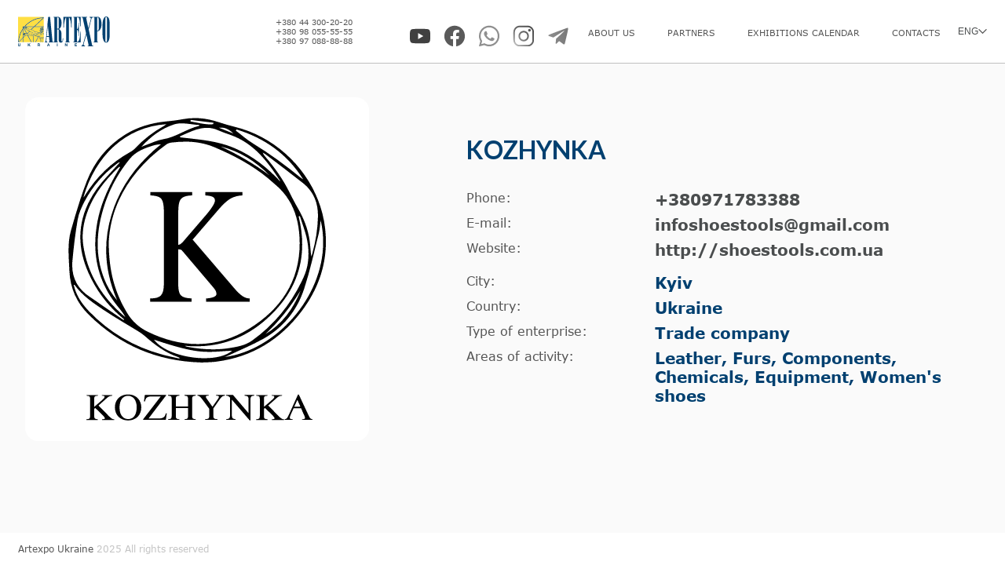

--- FILE ---
content_type: text/html; charset=UTF-8
request_url: https://artexpo.ua/en/participant/kozhynka-619
body_size: 11161
content:
<!DOCTYPE html>
<html lang="[lang]" prefix="og: http://ogp.me/ns#">
<head>
    <!-- Google Tag Manager -->
    <script>(function(w,d,s,l,i){w[l]=w[l]||[];w[l].push({'gtm.start':
                new Date().getTime(),event:'gtm.js'});var f=d.getElementsByTagName(s)[0],
            j=d.createElement(s),dl=l!='dataLayer'?'&l='+l:'';j.async=true;j.src=
            'https://www.googletagmanager.com/gtm.js?id='+i+dl;f.parentNode.insertBefore(j,f);
        })(window,document,'script','dataLayer','GTM-WC6MSZP');</script>
    <!-- End Google Tag Manager -->
    <meta http-equiv="Content-Type" content="text/html; charset=utf-8" />
    <meta http-equiv="X-UA-Compatible" content="IE=edge">
    <meta name="viewport" content="width=device-width, initial-scale=1">
    <meta content='true' name='HandheldFriendly'/>
    <meta content='width' name='MobileOptimized'/>
    <meta content='yes' name='apple-mobile-web-app-capable'/>
    <meta name="csrf-token" content="8PsQqKHz5y06GRA9pKYCykaW6E18WzutRBtkFUfD" />
    <link rel="shortcut icon" href="/favicon.ico">

        <title>KOZHYNKA participant of the exhibition - Artexpo Ukraine</title>
    <meta name="description" content="KOZHYNKA participant of the international specialized exhibition with the support of Artexpo Ukraine." />
    <link rel="canonical" href="https://artexpo.ua/en/participant/kozhynka-619" />
    <link rel="alternate" hreflang="uk-ua" href="https://artexpo.ua/participant/kozhynka-619" />
    <link rel="alternate" hreflang="en-ua" href="https://artexpo.ua/en/participant/kozhynka-619" />

    <link rel="preconnect" href="https://fonts.gstatic.com">
    <link href="https://fonts.googleapis.com/css2?family=Lato:wght@400;700&display=swap" rel="stylesheet">
    <link rel="stylesheet" href="/css/app.css?id=fe852055f583ddff5aa8">
    <script>
        var gLang = "en"
    </script>
    <script defer src="/js/app.js?id=5b282124c78b0ecfcaee"></script>
<!-- Google tag (gtag.js) GA4 -->
<script async src="https://www.googletagmanager.com/gtag/js?id=G-16JM9NGWRK"></script>
<script>
  window.dataLayer = window.dataLayer || [];
  function gtag(){dataLayer.push(arguments);}
  gtag('js', new Date());

  gtag('config', 'G-16JM9NGWRK');
</script>
<script async src="https://www.googletagmanager.com/gtag/js?id=UA-132430500-1"></script>
<script>
  window.dataLayer = window.dataLayer || [];
  function gtag(){dataLayer.push(arguments);}
  gtag('js', new Date());

  gtag('config', 'UA-132430500-1');
</script>
<!-- End Google Tag (gtag.js) -->
</head>
<body>
<!-- Google Tag Manager (noscript) -->
<noscript><iframe src="https://www.googletagmanager.com/ns.html?id=GTM-WC6MSZP"
                  height="0" width="0" style="display:none;visibility:hidden"></iframe></noscript>
<!-- End Google Tag Manager (noscript) -->
<main>
    <!-- <style>
@media  screen and (max-width: 800px) {
            .container {
                padding: 8px; /* New padding for small screens */
		padding-left:2px;
            }
        }
</style> -->
<header class="header">
    <div class="container">
<div class="container" style="min-width:16em;padding:0px;max-width:30em;">
        <a href="https://artexpo.ua/en" class="header__logo" style="padding-right:2px;">
            <img src="/assets/logo/Logo.svg" alt="Artexpo">
        </a><div class="header__numbers" style="min-width:9.5em;text-align:left">
                <a href="tel:+380 44 300-20-20">+380 44 300-20-20</a>
                <a href="tel:+380 98 055-55-55">+380 98 055-55-55</a>
                <a href="tel:+380 97 088-88-88">+380 97 088-88-88</a>
            </div>
	    <noscript>
	<div class="languageSelection" id="languageSelection">
    <div style="font-size:12px;font-family:verdana,sans-serif" class="languageSelection__selected"  tabindex="0" onkeypress="if(event.keyCode===32||event.keyCode===13){this.click()};">
            ENG
        <div class="languageSelection__arrow"></div>
    </div>
    <div class="languageSelection__options">
                    <a href="https://artexpo.ua/participant/kozhynka-619">УКР</a>
                    <a href="https://artexpo.ua/en/participant/kozhynka-619">ENG</a>
            </div>
</div>
	    </noscript>
    <div class="langswitchM" tabindex="0" id="1">
	    <div class="languageSelection" id="languageSelection">
    <div style="font-size:12px;font-family:verdana,sans-serif" class="languageSelection__selected"  tabindex="0" onkeypress="if(event.keyCode===32||event.keyCode===13){this.click()};">
            ENG
        <div class="languageSelection__arrow"></div>
    </div>
    <div class="languageSelection__options">
                    <a href="https://artexpo.ua/participant/kozhynka-619">УКР</a>
                    <a href="https://artexpo.ua/en/participant/kozhynka-619">ENG</a>
            </div>
</div>
</div>
</div>
    <div class="hr"></div>
        <div class="header__navButton" style="min-width:1.2em"></div>
        <div class="header__mobileMenu mobileMenu">
<div class="header__alert">
<nav class="nah">
<div class="footer__links">&nbsp;&nbsp;&nbsp;&nbsp;
<a href="https://www.youtube.com/channel/UCmQ1mIA_zaCY5zzIXAYN53g" target="_blank" class="nah__item hooter__link footer__link-youtube"></a>
<a href="https://www.facebook.com/artexpoukraine" target="_blank" class="nah__item hooter__link footer__link-facebook"></a>      
<a href="https://wa.me/380980555555" target="_blank" class="nah__item hooter__link footer__link-whatsapp"></a>      
<a href="https://www.instagram.com/artexpoukraine/" target="_blank" class="nah__item hooter__link footer__link-instagram"></a>
<a href="https://t.me/Artexpo_Ukraine" target="_blank" class="nah__item hooter__link footer__link-telegram"></a>
&nbsp;&nbsp;&nbsp;&nbsp;</div>
</nav>
<!-- <p><span>&nbsp;&nbsp;&nbsp;&nbsp;&nbsp;
</span>-->
    <!--    <span>COVID-19</span><br>
    The exhibition works according to<br>
    orders of the Ministry of Health of Ukraine -->
    </p>
    </div>
    <nav class="nav">
    <ul class="nav__list">
                                    <li class="nav__item ">
                    <a href="https://artexpo.ua/en/about_us">
                         About us
                    </a>
                </li>
                            <li class="nav__item ">
                    <a href="https://artexpo.ua/en/partners">
                         Partners
                    </a>
                </li>
                            <li class="nav__item ">
                    <a href="https://artexpo.ua/en/exhibitions_calendar">
                         Exhibitions Calendar
                    </a>
                </li>
                            <li class="nav__item ">
                    <a href="https://artexpo.ua/en/contacts">
                         Contacts
                    </a>
                </li>
                        </ul>
</nav>
    <div class="langswitchR" tabindex="0" id="2" style="padding-left:20px">
</div>
    </div>
    </div>
</header>
<script>
document.addEventListener('DOMContentLoaded', function() {
    function moveLanguageSelection() {
        const languageSelection = document.getElementById('languageSelection');
        const container = document.querySelector('.langswitchR');
        const mobileMenu = document.querySelector('.langswitchM');

        if (window.innerWidth < 1024) {
            // Move to middle menu
            if (!mobileMenu.contains(languageSelection)) {
                mobileMenu.appendChild(languageSelection);
            }
        } else {
            // Move to right menu
            if (!container.contains(languageSelection)) {
                container.appendChild(languageSelection);
            }
        }
    }

    // Initial check
    moveLanguageSelection();

    // Check on window resize
    window.addEventListener('resize', moveLanguageSelection);
});
</script>                <div class="participantPage">
            <div class="container">
                <div class="participantPage__logo">
                    <img src="/storage/editor/fotos/eeb16f1acee6e3be426e611b8c3aa869_1626433878.svg" alt="KOZHYNKA">
                </div>
                <div class="participantPage__card">
                    <h1>KOZHYNKA</h1>
                    <ul>
                                                    <li>
                                <p>Phone:</p>
                                <div>
                                    <p>
        <a href="tel:+380971783388">+380971783388</a>
    </p>

                                </div>
                            </li>
                                                                            <li>
                                <p>E-mail:</p>
                                <div>
                                    <p class="mw-100">
        <a href="mailto:infoshoestools@gmail.com">infoshoestools@gmail.com</a>
    </p>

                                </div>
                            </li>
                                                                            <li>
                                <p>Website:</p>
                                <div>
                                    <p class="mw-100">
        <a href="http://shoestools.com.ua" class="sites" data-href="http://shoestools.com.ua" target="_blank">http://shoestools.com.ua</a>
    </p>
<script>
    let sites = document.querySelectorAll('.sites');
    sites.forEach(function (e) {
        let href = e.getAttribute('data-href');
        var matches = href.match(/^https?\:\/\/([^\/?#]+)(?:[\/?#]|$)/i);
        if(!matches) {
            e.href = 'https://' + href;
        }
    })
</script>

                                </div>
                            </li>
                                                                            <li>
                                <p>City:</p>
                                <p>Kyiv</p>
                            </li>
                                                                            <li>
                                <p>Country:</p>
                                <p>Ukraine</p>
                            </li>
                                                                            <li>
                                <p>Type of enterprise:</p>
                                <p>Trade company</p>
                            </li>
                                                                            <li>
                                <p>Areas of activity:</p>
                                <p>Leather, Furs, Components, Chemicals, Equipment, Women&#039;s shoes</p>
                            </li>
                        <!--
                            <li>
                                <p>About the company</p>
                            </li>
-->
                    </ul>
                </div>
            </div>
        </div>
        <footer class="footer">
    <div class="container">
        <p class="footer__copyright">
              <span>
                Artexpo Ukraine
            </span>
            2025 All rights reserved
        </p>
    </div>
</footer>
</main>
</body>
</html>


--- FILE ---
content_type: text/css
request_url: https://artexpo.ua/css/app.css?id=fe852055f583ddff5aa8
body_size: 119311
content:
@font-face{
    font-family:Verdana-Regular;
    src:url(/fonts/Verdana/Verdana-Regular.eot);
    src:url(/fonts/Verdana/Verdana-Regular.eot?#iefix) format("embedded-opentype"),url(/fonts/Verdana/Verdana-Regular.woff2) format("woff2"),url(/fonts/Verdana/Verdana-Regular.woff) format("woff"),url(/fonts/Verdana/Verdana-Regular.ttf) format("truetype"),url(/fonts/Verdana/Verdana-Regular.svg#Verdana-Regular) format("svg");
    font-weight:400;
    font-style:normal;
    font-display:swap
}
@font-face{
    font-family:Verdana-Bold;
    src:url(/fonts/Verdana/Verdana-Bold.eot);
    src:url(/fonts/Verdana/Verdana-Bold.eot?#iefix) format("embedded-opentype"),url(/fonts/Verdana/Verdana-Bold.woff2) format("woff2"),url(/fonts/Verdana/Verdana-Bold.woff) format("woff"),url(/fonts/Verdana/Verdana-Bold.ttf) format("truetype"),url(/fonts/Verdana/Verdana-Bold.svg#Verdana-Bold) format("svg");
    font-weight:700;
    font-style:normal;
    font-display:swap
}
*{
    margin:0;
    padding:0;
    color:#4a4d4e;
    box-sizing:border-box;
    outline-style:none
}
html{
    overflow-x:hidden
}
body,html{
    max-width:100%;
    width:100%
}
body{
    margin:0!important;
    background-color:#fafafa
}
body::-webkit-scrollbar{
    width:2px
}
body::-webkit-scrollbar-track{
    background-color:#f2f2f2
}
body::-webkit-scrollbar-thumb{
    background:#888
}
body::-webkit-scrollbar-thumb:hover{
    background:#555
}
main{
    min-height:100vh;
    display:flex;
    flex-direction:column
}
.container{
    width:100%;
    max-width:1920px;
    padding:0 64px
}

.langswitchM {
display:none;
}
.langswitchR {
display:block;
}

@media (max-width:1590px){
    .container{
        padding:0 23px
    }
}

}
@media (max-width:480px){
    .container{
        padding:0 8px
    }
}
a{
    text-decoration:none
}
ul{
    list-style-type:none
}
.mainButtonType1{
    background-color:#004070;
    border:none;
    border-radius:8px;
    color:#fff;
    cursor:pointer;
    appearance:none;
    -moz-appearance:none;
    -webkit-appearance:none
}
.mainButtonType1:hover{
    background-color:#003761
}
.mainButtonType1 p{
    color:#fff
}
.mainButtonType2{
    background-color:#ffdf4f;
    border:none;
    border-radius:8px;
    color:#004070;
    cursor:pointer;
    appearance:none;
    -moz-appearance:none;
    -webkit-appearance:none
}
.mainButtonType2:hover{
    background-color:#ffdc3e
}
.mainButtonType2 p{
    color:#004070
}
.mainButtonType3{
    background-color:#fff;
    border:none;
    border-radius:8px;
    color:#555;
    cursor:pointer;
    appearance:none;
    -moz-appearance:none;
    -webkit-appearance:none
}
.mainButtonType3.active,.mainButtonType3:hover{
    background-color:#004070;
    color:#fff
}
.tm-select-group{
    width:100%
}
.tm-select-group label{
    color:#555;
    font:14px Verdana-Regular
}
.tm-select-group .tm-select{
    width:1px;
    position:absolute;
    left:-1000px
}
.tm-select-group .tm-select-container{
    width:100%;
    padding:16px;
    color:#555;
    background-color:#fff;
    background-clip:padding-box;
    border:1px solid #bfbfbf;
    border-radius:4px;
    transition:border-color .15s ease-in-out,box-shadow .15s ease-in-out;
    box-sizing:border-box
}
@media (max-width:480px){
    .tm-select-group .tm-select-container{
        padding:8px
    }
}
.tm-select-group .tm-select-head{
    padding:0 26px 0 0;
    position:relative
}
.tm-select-group .tm-select-empty{
    width:0;
    height:16px;
    display:inline-block
}
.tm-select-group .tm-select-placeholder{
    color:#999;
    font:12px Verdana-Regular;
    display:none
}
.tm-select-group .tm-select-icon{
    position:absolute;
    top:50%;
    right:0;
    transform:translateY(-50%);
    cursor:pointer
}
.tm-select-group .tm-select-close{
    display:none
}
.tm-select-group .tm-options{
    max-height:160px;
    margin:12px 0 0;
    overflow-y:auto;
    display:none
}
.tm-select-group .tm-options::-webkit-scrollbar{
    width:2px;
    height:2px
}
.tm-select-group .tm-options::-webkit-scrollbar-button:end:increment,.tm-select-group .tm-options::-webkit-scrollbar-button:start:decrement{
    height:0;
    background-color:transparent;
    display:block
}
.tm-select-group .tm-options::-webkit-scrollbar-track-piece{
    background-color:#f2f2f2;
    -webkit-border-radius:0;
    -webkit-border-bottom-right-radius:2px;
    -webkit-border-bottom-left-radius:2px
}
.tm-select-group .tm-options::-webkit-scrollbar-thumb:vertical{
    height:50px;
    background-color:#004070;
    -webkit-border-radius:2px
}
.tm-select-group .tm-options-group-item{
    color:#555;
    cursor:pointer
}
.tm-select-group .tm-options-group-item span{
    padding:0 15px 0 0;
    color:#999;
    font:12px Verdana-Regular;
    display:inline-block;
    position:relative
}
.tm-select-group .tm-options-group-item span:after{
    content:"";
    width:10px;
    height:8px;
    background:url(../assets/icons/icon-selectAdded.svg) 50% 50%;
    background-size:cover;
    position:absolute;
    right:0;
    top:50%;
    transform:translateY(-50%);
    display:none
}
.tm-select-group .tm-options-group-item span.selected{
    color:#555;
    font:12px Verdana-Bold
}
.tm-select-group .tm-options-group-item span.selected:after{
    display:block
}
.tm-select-group .tm-selected-item{
    margin:0 10px 2px 0;
    padding:4px 22px 4px 8px;
    color:#004070;
    font:12px Verdana-Regular;
    background-color:rgba(40,98,164,.11);
    border-radius:4px;
    display:inline-block;
    position:relative
}
.tm-select-group .tm-selected-item img{
    width:10px;
    height:10px;
    position:absolute;
    top:50%;
    right:6px;
    transform:translateY(-50%);
    cursor:pointer
}
.tm-select-group .tm-custom-select.focus .tm-select-head{
    padding:0 26px 8px 0;
    border-bottom:1px solid #bfbfbf
}
.tm-select-group .tm-custom-select.focus .tm-select-open{
    display:none
}
.tm-select-group .tm-custom-select.focus .tm-options,.tm-select-group .tm-custom-select.focus .tm-select-close{
    display:block
}
.tm-select-group .tm-custom-select.has-placeholder .tm-select-placeholder{
    display:inline-block
}
.header{
    background-color:#fff;
    border-bottom:1px solid #bfbfbf;
    display:flex;
    justify-content:center
}
.header .container{
    height:120px;
    display:flex;
    align-items:center;
    justify-content:space-between
}
.header__logo{
    width:100%;
    max-width:222px;
    height:100%;
    max-height:72px
}
.header__logo img{
    max-width:100%;
    max-height:100%
}
.header__navButton{
    width:32px;
    height:32px;
    background-image:url(../assets/icons/navbarButton.svg);
    background-repeat:no-repeat;
    background-position:50%;
    background-size:cover;
    display:none
}
.header__numbers{
    margin:0 0 0 30px;
    display:flex;
    flex-direction:column
}
.header__numbers a{
    color:#555;
    font:18px Verdana-Regular
}
.header__alert{
    max-width:250px;
    color:#555;
    font:14px Verdana-Regular
}
.header__alert span{
    color:#e55b53;
    font:18px Verdana-Regular
}
.mobileMenu{
    width:100%;
    height:100%;
    display:flex;
    align-items:center;
    justify-content:space-between
}
.mobileMenu .hr{
    width:1px;
    height:100%;
    max-height:32px;
    margin:0 34px;
    background-color:#bfbfbf
}
.nah{
}
.nah__item{
    border-top:4px solid transparent
}
.nah__item a{
    display:flex;
    align-items:center;
}
.nav,.nav__list{
    height:100%
}
.nav__list{
    min-width:800px;
    display:flex;
    justify-content:space-between
}
.nav__item{
    border-top:4px solid transparent
}
.nav__item a{
    height:100%;
    display:flex;
    align-items:center;
    color:#555;
    font:18px Verdana-Regular;
    text-transform:uppercase
}
.nav__item.action,.nav__item:hover{
    border-top:4px solid #004070
}
.nav__item.action a,.nav__item:hover a{
    color:#004070
}
.languageSelection{
    position:relative
}
.languageSelection a,.languageSelection p{
    color:#555;
    font:18px Verdana-Regular
}
.languageSelection__selected{
    display:flex;
    align-items:center;
    cursor:pointer
}
.languageSelection__selected p{
    margin:0 14px 0 0
}
.languageSelection__arrow{
    width:14px;
    height:8px;
    background-image:url(../assets/icons/header_LanguageSelection-arrow.svg);
    background-repeat:no-repeat;
    background-size:cover;
    background-position:50%
}
.languageSelection__options{
    background-color:#fff;
    border:1px solid #bfbfbf;
    border-radius:3px;
    display:flex;
    flex-direction:column;
    position:absolute;
    left:-10px;
    top:30px;
    display:none
}
.languageSelection__options.show{
    display:flex
}
.languageSelection__options a{
    width:100%;
    padding:10px 10px 0;
    cursor:pointer
}
.languageSelection__options a:last-child{
    padding:10px
}
.navbarOverlay{
    width:100%;
    height:100%;
    background-color:rgba(0,0,0,.4);
    position:fixed;
    z-index:9;
    top:0
}
@media (max-width:1900px){
    .header .container{
        height:80px
    }
    .header__logo{
        max-width:180px;
        max-height:62px
    }
    .header__numbers a{
        font:16px Verdana-Regular
    }
    .nav__list{
        min-width:680px
    }
    .languageSelection a,.languageSelection p,.nav__item a{
        font:16px Verdana-Regular
    }
}
@media (max-width:1599px){
    .header__logo{
        max-width:148px;
        max-height:48px
    }
    .header__numbers{
        margin:0 0 0 16px
    }
    .header__numbers a{
        font:14px Verdana-Regular
    }
    .header__alert{
        font:12px Verdana-Regular
    }
    .header__alert span{
        font:16px Verdana-Regular
    }
    .mobileMenu .hr{
        max-height:22px
    }
    .nav__list{
        min-width:550px
    }
    .nav__item{
        border-top:2px solid transparent
    }
    .nav__item a{
        font:14px Verdana-Regular
    }
    .nav__item.action,.nav__item:hover{
        border-top:2px solid #004070
    }
    .languageSelection a,.languageSelection p{
        font:14px Verdana-Regular
    }
    .languageSelection__selected p{
        margin:0 8px 0 0
    }
    .languageSelection__arrow{
        width:11px;
        height:6px
    }
}
@media (max-width:1349px){
    .header__logo{
        max-width:128px;
        max-height:38px
    }
    .header__numbers{
        margin:0 0 0 8px
    }
    .header__numbers a{
        font:10px Verdana-Regular
    }
    .header__alert{
        font:8px Verdana-Regular
    }
    .header__alert span{
        color:#e55b53;
        font:14px Verdana-Regular
    }
    .mobileMenu .hr{
        margin:0 16px
    }
    .nav__list{
        min-width:450px
    }
    .languageSelection a,.languageSelection p,.nav__item a{
        font:11px Verdana-Regular
    }
    .languageSelection__selected p{
        margin:0 8px 0 0
    }
    .languageSelection__arrow{
        width:11px;
        height:6px
    }
}
@media (max-width:1024px){
    .headerSpace{
        width:100%;
        height:64px
    }
    .header{
        width:100%;
        /*position:fixed;*/
        z-index:10;
        top:0
    }
    .header .container{
        height:64px
    }
    .header__logo{
        max-width:100px;
        max-height:32px
    }
    .header__navButton{
        display:block
    }
    .header__numbers{
        margin:0
    }
    .header__numbers a{
        font:14px Verdana-Regular
    }
    .header__alert{
        margin:16px 0 0;
        font:12px Verdana-Regular
    }
    .header__alert span{
        font:16px Verdana-Regular
    }
    .mobileMenu{
        height:auto;
        padding:10px 23px;
        background-color:#fff;
        flex-direction:column;
        align-items:flex-start;
        position:absolute;
        top:64px;
        left:0;
        display:none
    }
    .mobileMenu.show{
        display:flex
    }
    .mobileMenu .hr{
        width:100%;
        max-width:320px;
        height:1px;
        margin:16px 0
    }
    .nav{
        width:100%;
        margin:16px 0 0
    }
    .nav__list{
        min-width:1px;
        height:auto;
        display:flex;
        flex-direction:column;
        justify-content:space-between
    }
    .nav__item{
        border-top:none;
        border-left:2px solid transparent
    }
    .nav__item a{
        padding:10px;
        font:14px Verdana-Regular
    }
    .nav__item.action,.nav__item:hover{
        border-top:none;
        border-left:2px solid #004070
    }
.langswitchM{
display: block;
}
.langswitchR{
display: none;
}

    .languageSelection a,.languageSelection p{
        font:14px Verdana-Regular
    }
    .languageSelection__options{
        top:20px
    }
}
@media (max-width:480px){
    .mobileMenu{
        padding:10px 16px
    }
    .nav{
        margin:8px 0 0
    }
    .nav__item a{
        padding:5px 10px
    }
.langswitchM{
display: block;
}
.langswitchR{
display: none;
}
    .languageSelection a,.languageSelection p,.nav__item a{
        font:12px Verdana-Regular
    }
}
.footer{
    margin:auto 0 0;
    padding:13px 0;
    background-color:#fff;
    display:flex;
    justify-content:center
}
.footer .container{
    display:flex;
    align-items:center
}
.footer__copyright{
    margin:0 auto 0 0;
    color:#c4c4c4;
    font:12px Verdana-Regular
}
.footer__copyright span{
    color:#555;
    font:12px Verdana-Regular
}
.footer__links{
    display:flex
}
.footer__link{
    width:24px;
    min-width:24px;
    height:24px;
    min-height:24px;
    margin:0 20px 0 0;
    background-size:cover
}
.hooter4__link{
    width:64px;
    min-width:64px;
    height:96px;
    min-height:96px;
    margin:0 30px 0 0;
}
.hooter__link{
    width:40px;
    min-width:40px;
    height:60px;
    min-height:60px;
    margin:10px 4px 0 0;
}
.footer__link:last-child{
    margin:0
}
.footer__link-facebook{
    background-image:url(../assets/icons/FacebookC.svg);
    filter:grayscale(1)
}
.footer__link-facebook:hover{
    background-image:url(../assets/icons/FacebookC.svg);
    filter:none
}
.footer__link-youtube{
    background-image:url(../assets/icons/YouTubeC.svg);
    filter:grayscale(1)
}
.footer__link-youtube:hover{
    background-image:url(../assets/icons/YouTubeC.svg);
    filter:none
}
.footer__link-whatsapp{
    background-image:url(../assets/icons/WhatsAppC.svg);
    filter:grayscale(1)
}
.footer__link-whatsapp:hover{
    background-image:url(../assets/icons/WhatsAppC.svg);
    filter:none
}
.footer__link-instagram{
    background-image:url(../assets/icons/InstagramC.svg);
    filter:grayscale(1)
}
.footer__link-instagram:hover{
    background-image:url(../assets/icons/InstagramC.svg);
    filter:none
}
.footer__link-telegram{
    background-image:url(../assets/icons/TelegramC.svg);
    filter:grayscale(1)
}
.footer__link-telegram:hover{
    background-image:url(../assets/icons/TelegramC.svg);
    filter:none
}
@media (max-width:768px){
    .footer{
        padding:24px 0
    }
    .footer .container{
        flex-direction:column
    }
    .footer__copyright{
        margin:0 0 10px;
        text-align:center
    }
    .footer__copyright,.footer__copyright span{
        font:12px Verdana-Regular
    }
}
.exhibitionListDropdown{
    width:100%;
    display:none
}
@media (max-width:1024px){
    .exhibitionListDropdown{
        margin:0 0 16px;
        padding:0 23px;
        display:block
    }
}
@media (max-width:480px){
    .exhibitionListDropdown{
        padding:0 16px
    }
}
@media (max-width:1024px){
    .exhibitionListDropdown__title{
        padding:11px 16px;
        background-color:#fff;
        border-radius:4px
    }
    .exhibitionListDropdown__title p{
        color:#004070;
        font:14px Verdana-Bold;
        line-height:18px
    }
}
@media (max-width:1024px) and (max-width:370px){
    .exhibitionListDropdown__title p{
        font:12px Verdana-Bold
    }
}
@media (max-width:1024px) and (max-width:300px){
    .exhibitionListDropdown__title p{
        font:11px Verdana-Bold
    }
}
.exhibitionListDropdown__button{
    display:none
}
@media (max-width:1024px){
    .exhibitionListDropdown__button{
        display:grid;
        grid-template-columns:1fr 40px;
        -moz-column-gap:8px;
        column-gap:8px;
        cursor:pointer
    }
}
@media (max-width:1024px){
    .exhibitionListDropdown__arrowBox{
        width:40px;
        height:40px;
        background-color:#fff;
        border-radius:4px
    }
}
@media (max-width:1024px){
    .exhibitionListDropdown__arrow{
        width:100%;
        height:100%;
        background-image:url(../../assets/icons/tab-arrow.svg);
        background-repeat:no-repeat;
        background-position:50%;
        background-size:14px 7px;
        transition:.3s
    }
}
@media (max-width:1024px){
    .exhibitionListDropdown.active .exhibitionListDropdown__arrow{
        transform:rotate(180deg)
    }
}
.exhibitionListDropdown__conteiner{
    display:block
}
@media (max-width:1024px){
    .exhibitionListDropdown__conteiner{
        width:calc(100% - 48px);
        margin:8px 0 0;
        display:none
    }
}
@media (max-width:480px){
    .exhibitionListDropdown__conteiner{
        width:100%
    }
}
@media (max-width:1024px){
    .exhibitionListDropdown.active .exhibitionListDropdown__conteiner{
        display:block
    }
}
.exhibitionList{
    display:grid;
    grid-template-columns:repeat(4,1fr)
}
.exhibitionList__item{
    padding:32px 32px 32px 0;
    display:grid;
    grid-template-columns:120px 1fr;
    -moz-column-gap:24px;
    column-gap:24px
}
.exhibitionList__item:nth-child(2){
    background-color:#f2f2f2
}
.exhibitionList__item:nth-child(3){
    background-color:#eaeaea
}
.exhibitionList__item:nth-child(4){
    background-color:#e2e2e2
}
.exhibitionList__imgBox{
    width:100%;
    min-height:88px;
    padding:10px;
    display:flex;
    align-items:center;
    justify-content:center
}
.exhibitionList__imgBox img{
    width:100%;
    max-width:72px;
    max-height:72px
}
.exhibitionList__imgBox-expoShoes{
    background-color:#005f2a
}
.exhibitionList__imgBox-leatherShoes{
    background-color:#004071
}
.exhibitionList__textBox{
    height:100%;
    padding:6px 0;
    display:flex;
    flex-direction:column
}
.exhibitionList__date{
    color:#555;
    font:16px Verdana-Regular
}
.exhibitionList__date span{
    color:#004070;
    font:16px Verdana-Bold
}
.exhibitionList__text{
    color:#555;
    font:14px Verdana-Regular
}
@media (max-width:1900px){
    .exhibitionList__item{
        padding:32px 16px 32px 0;
        grid-template-columns:100px 1fr;
        -moz-column-gap:16px;
        column-gap:16px
    }
    .exhibitionList__date{
        font:14px Verdana-Regular
    }
    .exhibitionList__date span{
        font:14px Verdana-Bold
    }
    .exhibitionList__text{
        font:12px Verdana-Regular
    }
}
@media (max-width:1590px){
    .exhibitionList__item{
        padding:16px 16px 16px 0
    }
}
@media (max-width:1024px){
    .exhibitionList{
        grid-template-columns:1fr
    }
    .exhibitionList__item{
        padding:16px 23px 16px 0;
        grid-template-columns:1fr 5fr
    }
    .exhibitionList__textBox{
        justify-content:flex-start
    }
    .exhibitionList__date{
        margin:0;
        font:16px Verdana-Regular
    }
    .exhibitionList__date span{
        font:16px Verdana-Bold
    }
    .exhibitionList__text{
        margin:8px 0 0;
        font:14px Verdana-Regular
    }
}
@media (max-width:480px){
    .exhibitionList__item{
        padding:16px 16px 16px 0;
        grid-template-columns:104px 1fr
    }
    .exhibitionList__textBox{
        justify-content:flex-start
    }
    .exhibitionList__date{
        margin:0;
        font:14px Verdana-Regular
    }
    .exhibitionList__date span{
        font:14px Verdana-Bold
    }
    .exhibitionList__text{
        margin:8px 0 0;
        font:14px Verdana-Regular
    }
}
.exhibitionListHalfWidthDropdown{
    width:100%
}
@media (max-width:1024px){
    .exhibitionListHalfWidthDropdown{
        padding:0 23px
    }
}
@media (max-width:480px){
    .exhibitionListHalfWidthDropdown{
        padding:0 16px
    }
}
@media (max-width:1024px){
    .exhibitionListHalfWidthDropdown__title{
        padding:11px 16px;
        background-color:#fff;
        border-radius:4px
    }
    .exhibitionListHalfWidthDropdown__title p{
        color:#004070;
        font:14px Verdana-Bold;
        line-height:18px
    }
}
@media (max-width:1024px) and (max-width:370px){
    .exhibitionListHalfWidthDropdown__title p{
        font:12px Verdana-Bold
    }
}
@media (max-width:1024px) and (max-width:300px){
    .exhibitionListHalfWidthDropdown__title p{
        font:11px Verdana-Bold
    }
}
.exhibitionListHalfWidthDropdown__button{
    display:none
}
@media (max-width:1024px){
    .exhibitionListHalfWidthDropdown__button{
        display:grid;
        grid-template-columns:1fr 40px;
        -moz-column-gap:8px;
        column-gap:8px;
	        cursor:pointer
    }
}
@media (max-width:1024px){
    .exhibitionListHalfWidthDropdown__arrowBox{
        width:40px;
        height:40px;
        background-color:#fff;
        border-radius:4px
    }
}
@media (max-width:1024px){
    .exhibitionListHalfWidthDropdown__arrow{
        width:100%;
        height:100%;
        background-image:url(../../assets/icons/tab-arrow.svg);
        background-repeat:no-repeat;
        background-position:50%;
        background-size:14px 7px;
        transition:.3s
    }
}
@media (max-width:1024px){
    .exhibitionListHalfWidthDropdown.active .exhibitionListHalfWidthDropdown__arrow{
        transform:rotate(180deg)
    }
}
.exhibitionListHalfWidthDropdown__conteiner{
    display:block
}
@media (max-width:1024px){
    .exhibitionListHalfWidthDropdown__conteiner{
        width:calc(100% - 48px);
        margin:8px 0 0;
        display:none
    }
}
@media (max-width:480px){
    .exhibitionListHalfWidthDropdown__conteiner{
        width:100%
    }
}
@media (max-width:1024px){
    .exhibitionListHalfWidthDropdown.active .exhibitionListHalfWidthDropdown__conteiner{
        display:block
    }
}
.exhibitionListHalfWidth{
    display:grid;
    grid-template-columns:repeat(3,1fr)
}
@media (max-width:1024px){
    .exhibitionListHalfWidth{
        grid-template-columns:1fr
    }
}
.exhibitionListHalfWidth__item{
    padding:26px;
    display:grid;
    grid-template-columns:100px 1fr;
    -moz-column-gap:24px;
    column-gap:24px
}
@media (max-width:1900px){
    .exhibitionListHalfWidth__item{
        padding:32px 16px;
        -moz-column-gap:16px;
        column-gap:16px
    }
}
@media (max-width:1590px){
    .exhibitionListHalfWidth__item{
        padding:16px;
        grid-template-columns:80px 1fr
    }
}
@media (max-width:1350px){
    .exhibitionListHalfWidth__item{
        grid-template-columns:70px 1fr
    }
}
@media (max-width:1024px){
    .exhibitionListHalfWidth__item{
        padding:16px 23px;
        grid-template-columns:100px 5fr
    }
}
@media (max-width:480px){
    .exhibitionListHalfWidth__item{
        padding:16px
    }
}
.exhibitionListHalfWidth__item:first-child{
    background-color:#f2f2f2
}
.exhibitionListHalfWidth__item:nth-child(2){
    background-color:#eaeaea
}
.exhibitionListHalfWidth__item:nth-child(3){
    background-color:#e2e2e2
}
.exhibitionListHalfWidth__imgBox{
    width:100%;
    height:100px;
    max-height:100px;
    padding:6px;
    display:flex;
    align-items:center;
    justify-content:center
}
@media (max-width:1590px){
    .exhibitionListHalfWidth__imgBox{
        height:80px
    }
}
@media (max-width:1350px){
    .exhibitionListHalfWidth__imgBox{
        height:70px
    }
}
@media (max-width:1024px){
    .exhibitionListHalfWidth__imgBox{
        height:100px
    }
}
.exhibitionListHalfWidth__imgBox a{
    width:100%;
    max-width:80px;
    height:100%;
    max-height:50px
}
@media (max-width:1024px){
    .exhibitionListHalfWidth__imgBox a{
        max-height:70px
    }
}
.exhibitionListHalfWidth__imgBox img{
    width:100%;
    height:100%
}
.exhibitionListHalfWidth__imgBox-expoShoes{
    background-color:#005f2a
}
.exhibitionListHalfWidth__imgBox-leatherShoes{
    background-color:#004071
}
.exhibitionListHalfWidth__textBox{
    height:100%;
    display:flex;
    flex-direction:column
}
.exhibitionListHalfWidth__date{
    color:#555;
    font:14px Verdana-Regular
}
@media (max-width:1770px){
    .exhibitionListHalfWidth__date{
        font:13px Verdana-Regular
    }
}
@media (max-width:1700px){
    .exhibitionListHalfWidth__date{
        font:12px Verdana-Regular
    }
}
@media (max-width:1630px){
    .exhibitionListHalfWidth__date{
        font:11px Verdana-Regular
    }
}
@media (max-width:1590px){
    .exhibitionListHalfWidth__date{
        font:10px Verdana-Regular
    }
}
@media (max-width:1370px){
    .exhibitionListHalfWidth__date{
        font:9px Verdana-Regular
    }
}
@media (max-width:1300px){
    .exhibitionListHalfWidth__date{
        font:8px Verdana-Regular
    }
}
@media (max-width:1150px){
    .exhibitionListHalfWidth__date{
        font:6px Verdana-Regular
    }
}
@media (max-width:1024px){
    .exhibitionListHalfWidth__date{
        font:16px Verdana-Regular
    }
}
@media (max-width:410px){
    .exhibitionListHalfWidth__date{
        font:14px Verdana-Regular
    }
}
@media (max-width:380px){
    .exhibitionListHalfWidth__date{
        font:12px Verdana-Regular
    }
}
@media (max-width:355px){
    .exhibitionListHalfWidth__date{
        font:10px Verdana-Regular
    }
}
@media (max-width:325px){
    .exhibitionListHalfWidth__date{
        font:9px Verdana-Regular
    }
}
.exhibitionListHalfWidth__date span{
    color:#004070;
    font:14px Verdana-Bold
}
@media (max-width:1770px){
    .exhibitionListHalfWidth__date span{
        font:13px Verdana-Bold
    }
}
@media (max-width:1700px){
    .exhibitionListHalfWidth__date span{
        font:12px Verdana-Bold
    }
}
@media (max-width:1630px){
    .exhibitionListHalfWidth__date span{
        font:11px Verdana-Bold
    }
}
@media (max-width:1590px){
    .exhibitionListHalfWidth__date span{
        font:10px Verdana-Bold
    }
}
@media (max-width:1370px){
    .exhibitionListHalfWidth__date span{
        font:9px Verdana-Bold
    }
}
@media (max-width:1300px){
    .exhibitionListHalfWidth__date span{
        font:8px Verdana-Bold
    }
}
@media (max-width:1150px){
    .exhibitionListHalfWidth__date span{
        font:6px Verdana-Bold
    }
}
@media (max-width:1024px){
    .exhibitionListHalfWidth__date span{
        font:16px Verdana-Bold
    }
}
@media (max-width:410px){
    .exhibitionListHalfWidth__date span{
        font:14px Verdana-Bold
    }
}
@media (max-width:380px){
    .exhibitionListHalfWidth__date span{
        font:12px Verdana-Bold
    }
}
@media (max-width:355px){
    .exhibitionListHalfWidth__date span{
        font:10px Verdana-Bold
    }
}
@media (max-width:325px){
    .exhibitionListHalfWidth__date span{
        font:9px Verdana-Bold
    }
}
.exhibitionListHalfWidth__text{
    color:#555;
    font:14px Verdana-Regular
}
@media (max-width:1900px){
    .exhibitionListHalfWidth__text{
        font:12px Verdana-Regular
    }
}
@media (max-width:1590px){
    .exhibitionListHalfWidth__text{
        margin:8px 0 0;
        font:10px Verdana-Regular
    }
}
@media (max-width:1150px){
    .exhibitionListHalfWidth__text{
        font:9px Verdana-Regular
    }
}
@media (max-width:1024px){
    .exhibitionListHalfWidth__text{
        font:14px Verdana-Regular
    }
}
@media (max-width:480px){
    .exhibitionListHalfWidth__text{
        font:12px Verdana-Regular
    }
}
.exhibitionCard{
    padding:2.7vh 0;
    display:grid;
    grid-template-columns:1.034fr .966fr;
    grid-template-areas:"info info" "img list" "links links" "buttons buttons";
    gap:1.2vh 1.25vw
}
@media (min-height:1340px) and (max-height:1450px) and (min-width:2460px) and (max-width:2580px){
    .exhibitionCard{
        gap:3.5vh 1.25vw
    }
}
@media (min-height:980px) and (max-height:1200px) and (min-width:1840px) and (max-width:1940px){
    .exhibitionCard{
        gap:2.2vh 1.25vw
    }
}
@media (max-height:875px),(max-width:1590px){
    .exhibitionCard{
        padding:2.28vh 0;
        grid-template-columns:repeat(2,1fr)
    }
}
@media (min-height:867px) and (max-height:967px) and (min-width:1366px) and (max-width:1366px){
    .exhibitionCard{
        padding:4vh 0;
        gap:4vh 1.25vw
    }
}
@media (max-width:1024px){
    .exhibitionCard{
        padding:0 23px 16px;
        grid-template-columns:100px 5fr;
        grid-template-areas:"img info" "list list" "links links" "detailed detailed" "buttons buttons";
        -moz-column-gap:16px;
        column-gap:16px;
        row-gap:16px
    }
}
@media (max-width:480px){
    .exhibitionCard{
        padding:0 16px 16px;
        grid-template-columns:96px 1fr
    }
}
@media (max-width:370px){
    .exhibitionCard{
        grid-template-columns:80px 1fr
    }
}
.exhibitionCard__info{
    grid-area:info
}
.exhibitionCard h1{
    margin:0 0 1.3vh;
    color:#004070;
    font:700 40px Lato,sans-serif
}
.exhibitionCard__subtitle{
    margin:0 0 1.6vh
}
.exhibitionCard__subtitle p{
    color:#555;
    font:20px Verdana-Regular;
    line-height:28px
}
.exhibitionCard__imgBox{
    grid-area:img;
    max-height:325px;
    width:calc(100% - 20px);
    padding:3.7vh;
    display:flex;
    align-items:center;
    justify-content:center;
    position:relative
}
.exhibitionCard__imgBox:after{
    content:"";
    width:64px;
    height:100%;
    position:absolute;
    right:100%
}
.exhibitionCard__imgBox a{
    width:100%;
    height:100%
}
.exhibitionCard__imgBox img{
    width:100%;
    max-width:100%;
    height:100%;
    max-height:100%
}
.exhibitionCard__imgBox-leatherShoes{
    background-color:#004071
}
.exhibitionCardDropdown{
    width:100%
}
.exhibitionCardDropdown-list{
    grid-area:list
}
.exhibitionCardDropdown-links{
    grid-area:links
}
.exhibitionCardDropdown__button{
    display:none
}
.exhibitionCardDropdown__conteiner{
    display:block
}
.exhibitionInfoList{
    width:100%;
    height:100%;
    padding:2.6vh;
    background-color:#fff;
    border-radius:8px
}
.exhibitionInfoList__item{
    padding:1.48vh 0;
    border-bottom:1px solid #bfbfbf
}
.exhibitionInfoList__item:first-child{
    padding:0 0 1.48vh
}
.exhibitionInfoList__item:last-child{
    padding:1.48vh 0 0;
    border-bottom:none
}
.exhibitionInfoCalendar{
    display:grid;
    grid-template-columns:2.08vw 1fr;
    -moz-column-gap:.83vw;
    column-gap:.83vw;
    align-items:center
}
.exhibitionInfoCalendar__imgBox{
    width:3.7vh;
    max-width:40px;
    height:3.7vh;
    max-height:40px;
    background-image:url(../../assets/icons/icon_Calendar.svg);
    background-repeat:no-repeat;
    background-position:50%;
    background-size:65%;
    border:1px solid #555;
    border-radius:4px
}
.exhibitionInfoCalendar p{
    color:#555;
    font:14px Verdana-Regular
}
@media (max-width:1850px){
    .exhibitionInfoCalendar p{
        font:13px Verdana-Regular
    }
}
@media (max-width:1750px){
    .exhibitionInfoCalendar p{
        font:12px Verdana-Regular
    }
}
@media (max-width:1660px){
    .exhibitionInfoCalendar p{
        font:11px Verdana-Regular
    }
}
@media (max-width:1390px){
    .exhibitionInfoCalendar p{
        font:10px Verdana-Regular
    }
}
@media (max-width:1230px){
    .exhibitionInfoCalendar p{
        font:9px Verdana-Regular
    }
}
@media (max-width:1140px){
    .exhibitionInfoCalendar p{
        font:8px Verdana-Regular
    }
}
@media (max-width:1050px){
    .exhibitionInfoCalendar p{
        font:7px Verdana-Regular
    }
}
@media (max-width:1024px){
    .exhibitionInfoCalendar p{
        font:14px Verdana-Regular
    }
}
@media (max-width:370px){
    .exhibitionInfoCalendar p{
        font:13px Verdana-Regular;
        font:12px Verdana-Regular
    }
}
.exhibitionInfoCalendar p span{
    color:#004070;
    font:14px Verdana-Bold
}
@media (max-width:1850px){
    .exhibitionInfoCalendar p span{
        font:13px Verdana-Bold
    }
}
@media (max-width:1750px){
    .exhibitionInfoCalendar p span{
        font:12px Verdana-Bold
    }
}
@media (max-width:1660px){
    .exhibitionInfoCalendar p span{
        font:11px Verdana-Bold
    }
}
@media (max-width:1390px){
    .exhibitionInfoCalendar p span{
        font:10px Verdana-Bold
    }
}
@media (max-width:1230px){
    .exhibitionInfoCalendar p span{
        font:9px Verdana-Bold
    }
}
@media (max-width:1140px){
    .exhibitionInfoCalendar p span{
        font:8px Verdana-Bold
    }
}
@media (max-width:1050px){
    .exhibitionInfoCalendar p span{
        font:7px Verdana-Bold
    }
}
@media (max-width:1024px){
    .exhibitionInfoCalendar p span{
        font:14px Verdana-Bold
    }
}
@media (max-width:370px){
    .exhibitionInfoCalendar p span{
        font:13px Verdana-Bold
    }
}
@media (max-width:340px){
    .exhibitionInfoCalendar p span{
        font:12px Verdana-Bold
    }
}
.exhibitionInfoClock{
    display:grid;
    grid-template-columns:2.08vw 1fr;
    -moz-column-gap:.83vw;
    column-gap:.83vw
}
.exhibitionInfoClock__imgBox{
    width:3.7vh;
    max-width:40px;
    height:3.7vh;
    max-height:40px;
    background-image:url(../../assets/icons/icon_Clock.svg);
    background-repeat:no-repeat;
    background-position:50%;
    background-size:65%;
    border:1px solid #555;
    border-radius:4px
}
.exhibitionInfoClock__timeList li{
    display:grid;
    grid-template-columns:50px 1fr;
    -moz-column-gap:10px;
    column-gap:10px
}
@media (max-width:1730px){
    .exhibitionInfoClock__timeList li{
        grid-template-columns:40px 1fr
    }
}
@media (max-width:1250px){
    .exhibitionInfoClock__timeList li{
        grid-template-columns:35px 1fr
    }
}
@media (max-width:1150px){
    .exhibitionInfoClock__timeList li{
        grid-template-columns:25px 1fr
    }
}
@media (max-width:1024px){
    .exhibitionInfoClock__timeList li{
        grid-template-columns:40px 1fr
    }
}
.exhibitionInfoClock__date{
    color:#555;
    font:14px Verdana-Regular;
    line-height:20px
}
@media (max-height:920px),(max-width:1900px){
    .exhibitionInfoClock__date{
        font:12px Verdana-Regular;
        line-height:15px
    }
}
@media (max-width:1730px){
    .exhibitionInfoClock__date{
        font:11px Verdana-Regular
    }
}
@media (max-width:1670px){
    .exhibitionInfoClock__date{
        font:10px Verdana-Regular
    }
}
@media (max-height:680px),(max-width:1350px){
    .exhibitionInfoClock__date{
        font:9px Verdana-Regular
    }
}
@media (max-width:1250px){
    .exhibitionInfoClock__date{
        font:8px Verdana-Regular
    }
}
@media (max-width:1150px){
    .exhibitionInfoClock__date{
        font:7px Verdana-Regular
    }
}
@media (max-width:1024px){
    .exhibitionInfoClock__date{
        font:14px Verdana-Regular;
        line-height:20px
    }
}
@media (max-width:370px){
    .exhibitionInfoClock__date{
        font:12px Verdana-Regular
    }
}
@media (max-width:300px){
    .exhibitionInfoClock__date{
        font:11px Verdana-Regular
    }
}
.exhibitionInfoClock__time{
    color:#004070;
    font:14px Verdana-Bold;
    line-height:20px
}
@media (max-height:920px),(max-width:1900px){
    .exhibitionInfoClock__time{
        font:12px Verdana-Bold;
        line-height:15px
    }
}
@media (max-width:1730px){
    .exhibitionInfoClock__time{
        font:11px Verdana-Bold
    }
}
@media (max-width:1670px){
    .exhibitionInfoClock__time{
        font:10px Verdana-Bold
    }
}
@media (max-height:680px),(max-width:1350px){
    .exhibitionInfoClock__time{
        font:9px Verdana-Bold
    }
}
@media (max-width:1250px){
    .exhibitionInfoClock__time{
        font:8px Verdana-Bold
    }
}
@media (max-width:1150px){
    .exhibitionInfoClock__time{
        font:7px Verdana-Bold
    }
}
@media (max-width:1024px){
    .exhibitionInfoClock__time{
        font:14px Verdana-Bold;
        line-height:20px
    }
}
@media (max-width:370px){
    .exhibitionInfoClock__time{
        font:12px Verdana-Bold
    }
}
@media (max-width:300px){
    .exhibitionInfoClock__time{
        font:11px Verdana-Bold
    }
}
.exhibitionInfoLocation{
    display:grid;
    grid-template-columns:2.08vw 1fr;
    -moz-column-gap:.83vw;
    column-gap:.83vw
}
.exhibitionInfoLocation__imgBox{
    width:3.7vh;
    max-width:40px;
    height:3.7vh;
    max-height:40px;
    background-image:url(../../assets/icons/icon_Location.svg);
    background-repeat:no-repeat;
    background-position:50%;
    background-size:65%;
    border:1px solid #555;
    border-radius:4px
}
.exhibitionInfoLocation p{
    color:#555;
    font:14px Verdana-Regular;
    line-height:20px
}
.exhibitionInfoLocation a{
    color:#004070;
    font:14px Verdana-Bold;
    line-height:20px;
    position:relative
}
.exhibitionInfoLocation a:after{
    content:"";
    width:20px;
    height:8px;
    position:absolute;
    left:calc(100% + 10px);
    top:calc(50% - 4px);
    background-image:url(../../assets/icons/link-arrow.svg);
    background-repeat:no-repeat;
    background-size:contain
}
.exhibitionLinks{
    display:grid;
    grid-template-columns:repeat(2,1fr);
    gap:1.48vh .83vw
}
@media (min-height:1340px) and (max-height:1450px) and (min-width:2460px) and (max-width:2580px){
    .exhibitionLinks{
        gap:2vh .83vw
    }
}
@media (min-height:867px) and (max-height:967px) and (min-width:1366px) and (max-width:1366px){
    .exhibitionLinks{
        gap:2vh .83vw
    }
}
@media (max-width:1024px){
    .exhibitionLinks{
        padding:16px;
        background-color:#fff;
        border-radius:4px;
        grid-template-columns:1fr;
        gap:16px
    }
}
.exhibitionLinks__item{
    display:flex;
    align-items:center
}
.exhibitionLinks__item p{
    color:#555;
    font:14px Verdana-Regular
}
@media (max-height:920px),(max-width:1900px){
    .exhibitionLinks__item p{
        font:12px Verdana-Regular
    }
}
@media (max-height:680px),(max-width:1350px){
    .exhibitionLinks__item p{
        font:9px Verdana-Regular
    }
}
@media (max-width:1024px){
    .exhibitionLinks__item p{
        font:14px Verdana-Regular
    }
}
@media (max-width:370px){
    .exhibitionLinks__item p{
        font:12px Verdana-Regular
    }
}
@media (max-width:300px){
    .exhibitionLinks__item p{
        font:11px Verdana-Regular
    }
}
.exhibitionLinks__imgBox{
    width:48px;
    min-width:48px;
    height:48px;
    margin:0 20px 0 0;
    background-repeat:no-repeat;
    background-size:40px;
    background-position:50%;
    transition:all .3s
}
@media (max-height:800px),(max-width:1590px){
    .exhibitionLinks__imgBox{
        width:38px;
        min-width:38px;
        height:38px;
        margin:0 16px 0 0;
        background-size:30px
    }
}
@media (max-height:680px),(max-width:1350px){
    .exhibitionLinks__imgBox{
        width:30px;
        min-width:30px;
        height:30px;
        margin:0 10px 0 0;
        background-size:20px
    }
}
@media (max-width:1024px){
    .exhibitionLinks__imgBox{
        margin:0 16px 0 0
    }
}
.exhibitionLinks__imgBox-exhibition_layout{
    background-image:url(../../assets/icons/exhibition/exhibitionScheme_normal.svg)
}
.exhibitionLinks__imgBox-member_list{
    background-image:url(../../assets/icons/exhibition/listOfParticipants_normal.svg)
}
.exhibitionLinks__imgBox-exhibition_calendar{
    background-image:url(../../assets/icons/exhibition/exhibitionCatalog_normal.svg)
}
.exhibitionLinks__imgBox-photos{
    background-image:url(../../assets/icons/exhibition/photoReport_normal.svg)
}
.exhibitionLinks__imgBox-time_work_visitors{
    background-image:url(../../assets/icons/exhibition/operatingMode_normal.svg)
}
.exhibitionLinks__imgBox-conditions{
    background-image:url(../../assets/icons/exhibition/conditions_normal.svg)
}
.exhibitionLinks__item:hover .exhibitionLinks__imgBox{
    background-size:cover
}
.exhibitionLinks__item:hover .exhibitionLinks__imgBox-exhibition_layout{
    background-image:url(../../assets/icons/exhibition/exhibitionScheme_hover.svg)
}
.exhibitionLinks__item:hover .exhibitionLinks__imgBox-member_list{
    background-image:url(../../assets/icons/exhibition/listOfParticipants_hover.svg)
}
.exhibitionLinks__item:hover .exhibitionLinks__imgBox-exhibition_calendar{
    background-image:url(../../assets/icons/exhibition/exhibitionCatalog_hover.svg)
}
.exhibitionLinks__item:hover .exhibitionLinks__imgBox-photos{
    background-image:url(../../assets/icons/exhibition/photoReport_hover.svg)
}
.exhibitionLinks__item:hover .exhibitionLinks__imgBox-time_work_visitors{
    background-image:url(../../assets/icons/exhibition/operatingMode_hover.svg)
}
.exhibitionLinks__item:hover .exhibitionLinks__imgBox-conditions{
    background-image:url(../../assets/icons/exhibition/conditions_hover.svg)
}
.exhibitionButtons{
    grid-area:buttons;
    display:grid;
    grid-template-columns:1.034fr .966fr;
    -moz-column-gap:1.25vw;
    column-gap:1.25vw
}
.exhibitionButtons a{
    height:8.5vh;
    max-height:104px;
    padding:0 10px;
    font:14px Verdana-Bold;
    text-align:center;
    display:flex;
    align-items:center;
    justify-content:center
}
.exhibitionButtons a:hover{
    background-color:#ffdf4f;
    box-shadow:0 0 10px 0 #ffdf4f;
    transition:.3s
}
.exhibitionButtons a.mainPageExhibitions__logoBox-expoShoes:hover{
    background-color:#005f2a;
    box-shadow:0 0 10px 0 #005f2b;
    transition:.3s
}
.exhibitionButtons a.exhibitionCard__imgBox-leatherShoes:hover{
    background-color:#004071;
    box-shadow:0 0 10px 0 #004071;
    transition:.3s
}
@media (max-height:920px),(max-width:1900px){
    .exhibitionCard h1{
        font:700 34px Lato,sans-serif
    }
    .exhibitionCard__subtitle p{
        font:18px Verdana-Regular;
        line-height:20px
    }
    .exhibitionCard__imgBox{
        width:100%
    }
    .exhibitionInfoLocation p{
        font:12px Verdana-Regular;
        line-height:15px
    }
    .exhibitionInfoLocation a{
        margin:.92vh 0 0;
        font:10px Verdana-Bold;
        line-height:15px
    }
    .exhibitionInfoLocation a:after{
        top:calc(50% - 1px)
    }
}
@media (max-height:875px),(max-width:1590px){
    .exhibitionCard h1{
        margin:0 0 1.1vh;
        font:700 24px Lato,sans-serif
    }
    .exhibitionCard__subtitle{
        margin:0 0 1.4vh
    }
    .exhibitionCard__subtitle p{
        font:14px Verdana-Regular;
        line-height:20px
    }
    .exhibitionInfoList{
        padding:2.28vh
    }
    .exhibitionInfoCalendar__imgBox,.exhibitionInfoClock__imgBox,.exhibitionInfoLocation__imgBox{
        max-width:30px;
        max-height:30px
    }
    .exhibitionInfoLocation a:after{
        width:16px
    }
    .exhibitionButtons a{
        height:6.14vh;
        font:10px Verdana-Bold
    }
}
@media (max-width:1590px){
    .exhibitionCard__imgBox:after{
        width:23px
    }
}
@media (max-height:680px),(max-width:1350px){
    .exhibitionCard h1{
        font:700 20px Lato,sans-serif
    }
    .exhibitionCard__subtitle p{
        font:12px Verdana-Regular
    }
    .exhibitionInfoList{
        padding:2vh
    }
    .exhibitionInfoCalendar__imgBox,.exhibitionInfoClock__imgBox,.exhibitionInfoLocation__imgBox{
        max-width:20px;
        max-height:20px
    }
    .exhibitionInfoCalendar,.exhibitionInfoClock,.exhibitionInfoLocation{
        -moz-column-gap:.4vw;
        column-gap:.4vw
    }
    .exhibitionInfoLocation p{
        font:7px Verdana-Regular
    }
    .exhibitionInfoLocation a{
        font:7px Verdana-Bold
    }
    .exhibitionInfoLocation a:after{
        top:calc(50% - 2px)
    }
    .exhibitionButtons a{
        font:9px Verdana-Bold
    }
}
@media (max-width:1024px){
    .exhibitionCard h1{
        margin:16px 0 0
    }
    .exhibitionCard__subtitle{
        margin:8px 0 0
    }
    .exhibitionCard__imgBox{
        height:100px;
        padding:10px
    }
    .exhibitionCard__imgBox:after{
        width:0
    }
    .exhibitionCardDropdown{
        width:100%
    }
    .exhibitionCardDropdown__button{
        display:grid;
        grid-template-columns:1fr 40px;
        -moz-column-gap:8px;
        column-gap:8px;
        cursor:pointer
    }
    .exhibitionCardDropdown__title{
        padding:11px 16px;
        background-color:#fff;
        border-radius:4px
    }
    .exhibitionCardDropdown__title p{
        color:#004070;
        font:14px Verdana-Bold;
        line-height:18px
    }
    .exhibitionCardDropdown__arrowBox{
        width:40px;
        height:40px;
        background-color:#fff;
        border-radius:4px
    }
    .exhibitionCardDropdown__arrow{
        width:100%;
        height:100%;
        background-image:url(../../assets/icons/tab-arrow.svg);
        background-repeat:no-repeat;
        background-position:50%;
        background-size:14px 7px;
        transition:.3s
    }
    .exhibitionCardDropdown.active .exhibitionCardDropdown__arrow{
        transform:rotate(180deg)
    }
    .exhibitionCardDropdown__conteiner{
        width:calc(100% - 48px);
        margin:8px 0 0;
        display:none
    }
    .exhibitionCardDropdown.active .exhibitionCardDropdown__conteiner{
        display:block
    }
    .exhibitionInfoList{
        padding:16px;
        border-radius:4px
    }
    .exhibitionInfoList__item{
        padding:10px 0
    }
    .exhibitionInfoList__item:first-child{
        padding:0 0 10px
    }
    .exhibitionInfoList__item:last-child{
        padding:10px 0 0;
        border-bottom:none
    }
    .exhibitionInfoCalendar{
        grid-template-columns:32px 1fr;
        -moz-column-gap:16px;
        column-gap:16px
    }
    .exhibitionInfoCalendar__imgBox{
        max-width:32px;
        max-height:32px
    }
    .exhibitionInfoClock{
        grid-template-columns:32px 1fr;
        -moz-column-gap:16px;
        column-gap:16px
    }
    .exhibitionInfoClock__imgBox{
        max-width:32px;
        max-height:32px
    }
    .exhibitionInfoLocation{
        grid-template-columns:32px 1fr;
        -moz-column-gap:16px;
        column-gap:16px
    }
    .exhibitionInfoLocation__imgBox{
        max-width:32px;
        max-height:32px
    }
    .exhibitionInfoLocation p{
        font:14px Verdana-Regular;
        line-height:20px
    }
    .exhibitionInfoLocation a{
        margin:0;
        font:14px Verdana-Bold;
        line-height:20px
    }
    .exhibitionInfoLocation a:after{
        width:20px;
        top:calc(50% - 1px)
    }
    .exhibitionButtons{
        display:grid;
        grid-template-columns:repeat(2,1fr);
        -moz-column-gap:16px;
        column-gap:16px
    }
    .exhibitionButtons a{
        height:84px;
        padding:0 10px;
        font:14px Verdana-Bold
    }
}
@media (max-width:480px){
    .exhibitionCard h1{
        font:700 15px Lato,sans-serif
    }
    .exhibitionCard__subtitle p{
        font:14px Verdana-Regular;
        line-height:18px
    }
    .exhibitionButtons{
        grid-template-columns:1fr;
        row-gap:8px
    }
}
@media (max-width:370px){
    .exhibitionCard h1{
        font:700 12px Lato,sans-serif
    }
    .exhibitionCard__subtitle p{
        font:12px Verdana-Regular;
        line-height:16px
    }
    .exhibitionCardDropdown__title p{
        font:12px Verdana-Bold
    }
    .exhibitionInfoCalendar{
        grid-template-columns:26px 1fr;
        -moz-column-gap:10px;
        column-gap:10px
    }
    .exhibitionInfoCalendar__imgBox{
        max-width:26px;
        max-height:26px
    }
    .exhibitionInfoClock{
        grid-template-columns:26px 1fr;
        -moz-column-gap:10px;
        column-gap:10px
    }
    .exhibitionInfoClock__imgBox{
        max-width:26px;
        max-height:26px
    }
    .exhibitionInfoLocation{
        grid-template-columns:26px 1fr;
        -moz-column-gap:10px;
        column-gap:10px
    }
    .exhibitionInfoLocation__imgBox{
        max-width:26px;
        max-height:26px
    }
    .exhibitionInfoLocation p{
        font:12px Verdana-Regular
    }
    .exhibitionInfoLocation a{
        font:12px Verdana-Bold
    }
    .exhibitionInfoLocation a:after{
        top:calc(50% - 2px)
    }
    .exhibitionButtons a{
        height:64px;
        font:12px Verdana-Bold
    }
}
@media (max-width:300px){
    .exhibitionCard h1{
        font:700 14px Lato,sans-serif
    }
    .exhibitionCard__subtitle p{
        font:11px Verdana-Regular
    }
    .exhibitionCardDropdown__title p{
        font:11px Verdana-Bold
    }
    .exhibitionInfoCalendar{
        grid-template-columns:20px 1fr
    }
        .exhibitionInfoCalendar__imgBox{
        max-width:20px;
        max-height:20px
    }
    .exhibitionInfoClock{
        grid-template-columns:20px 1fr
    }
    .exhibitionInfoClock__imgBox{
        max-width:20px;
        max-height:20px
    }
    .exhibitionInfoLocation{
        grid-template-columns:20px 1fr
    }
    .exhibitionInfoLocation__imgBox{
        max-width:20px;
        max-height:20px
    }
    .exhibitionInfoLocation p{
        font:11px Verdana-Regular
    }
    .exhibitionButtons a,.exhibitionInfoLocation a{
        font:11px Verdana-Bold
    }
}
.mainPage{
    display:flex;
    justify-content:center
}
.mainPage .container{
    padding:0 0 0 64px;
    display:grid;
    -moz-column-gap:40px;
    column-gap:40px;
    grid-template-columns:.758fr 1.242fr;
    align-items:flex-start
}
.mainPageDropdown{
    width:100%
}
@media (max-width:1024px){
    .mainPageDropdown{
        margin:0 0 16px;
        padding:0 23px
    }
}
@media (max-width:480px){
    .mainPageDropdown{
        padding:0 16px
    }
}
@media (max-width:1024px){
    .mainPageDropdown__title{
        padding:11px 16px;
        background-color:#fff;
        border-radius:4px
    }
    .mainPageDropdown__title p{
        color:#004070;
        font:14px Verdana-Bold;
        line-height:18px
    }
}
@media (max-width:1024px) and (max-width:370px){
    .mainPageDropdown__title p{
        font:12px Verdana-Bold
    }
}
@media (max-width:1024px) and (max-width:300px){
    .mainPageDropdown__title p{
        font:11px Verdana-Bold
    }
}
.mainPageDropdown__button{
    display:none
}
@media (max-width:1024px){
    .mainPageDropdown__button{
        display:grid;
        grid-template-columns:1fr 40px;
        -moz-column-gap:8px;
        column-gap:8px;
        cursor:pointer
    }
}
@media (max-width:1024px){
    .mainPageDropdown__arrowBox{
        width:40px;
        height:40px;
        background-color:#fff;
        border-radius:4px
    }
}
@media (max-width:1024px){
    .mainPageDropdown__arrow{
        width:100%;
        height:100%;
        background-image:url(../../assets/icons/tab-arrow.svg);
        background-repeat:no-repeat;
        background-position:50%;
        background-size:14px 7px;
        transition:.3s
    }
}
@media (max-width:1024px){
    .mainPageDropdown.active .mainPageDropdown__arrow{
        transform:rotate(180deg)
    }
}
.mainPageDropdown__conteiner{
    display:block
}
@media (max-width:1024px){
    .mainPageDropdown__conteiner{
        width:calc(100% - 48px);
        margin:8px 0 0;
        display:none
    }
}
@media (max-width:480px){
    .mainPageDropdown__conteiner{
        width:100%
    }
}
@media (max-width:1024px){
    .mainPageDropdown.active .mainPageDropdown__conteiner{
        display:block
    }
}
.mainPageExhibitions{
    display:grid;
    grid-template-columns:repeat(3,1fr)
}
.mainPageExhibitions__item{
    height:calc(100vh - 171px);
    display:flex;
    flex-direction:column
}
.mainPageExhibitions__item:first-child{
    background-color:#f2f2f2
}
.mainPageExhibitions__item:nth-child(2){
    background-color:#eaeaea
}
.mainPageExhibitions__item:nth-child(3){
    background-color:#e2e2e2
}
.mainPageExhibitions__info{
    padding:2.96vh 1.6vw 2.12vh
}
@media (max-height:800px),(max-width:1590px){
    .mainPageExhibitions__info{
        padding:2.28vh 1.17vw
    }
}
@media (min-height:867px) and (max-height:967px) and (min-width:1366px) and (max-width:1366px){
    .mainPageExhibitions__info{
        padding:4vh 1.6vw 2vh
    }
}
@media (max-width:1024px){
    .mainPageExhibitions__info{
        grid-area:info;
        padding:0
    }
}
.mainPageExhibitions__title{
    color:#004070;
    font:700 19px Lato,sans-serif
}
@media (max-width:1900px){
    .mainPageExhibitions__title{
        font:700 18px Lato,sans-serif
    }
}
@media (max-width:1760px){
    .mainPageExhibitions__title{
        font:700 17px Lato,sans-serif
    }
}
@media (max-width:1670px){
    .mainPageExhibitions__title{
        font:700 16px Lato,sans-serif
    }
}
@media (max-width:1450px){
    .mainPageExhibitions__title{
        font:700 15px Lato,sans-serif
    }
}
@media (max-width:1370px){
    .mainPageExhibitions__title{
        font:700 14px Lato,sans-serif
    }
}
@media (max-width:1290px){
    .mainPageExhibitions__title{
        font:700 13px Lato,sans-serif
    }
}
@media (max-width:1200px){
    .mainPageExhibitions__title{
        font:700 12px Lato,sans-serif
    }
}
@media (max-width:1120px){
    .mainPageExhibitions__title{
        font:700 11px Lato,sans-serif
    }
}
@media (max-width:1140px){
    .mainPageExhibitions__title{
        font:700 10px Lato,sans-serif
    }
}
@media (max-width:1024px){
    .mainPageExhibitions__title{
        font:700 16px Lato,sans-serif
    }
}
@media (max-width:480px){
    .mainPageExhibitions__title{
        font:700 11px Lato,sans-serif
    }
}
.mainPageExhibitions__date{
    margin:1.48vh 0 0
}
.mainPageExhibitions__date p{
    color:#555;
    font:16px Verdana-Regular
}
.mainPageExhibitions__date p span{
    color:#004070;
    font:17px Verdana-Bold
}
.mainPageExhibitions__text p{
    margin:1.48vh 0 0;
    height:60px;
    color:#555;
    font:14px Verdana-Regular;
    line-height:20px
}
.mainPageExhibitions__logoBox{
    width:calc(100% - 3.2vw);
    height:29vh;
    max-height:280px;
    padding:2.5vh 1.4vw;
    display:flex;
    align-items:center;
    justify-content:center;
    align-self:center
}
@media (min-height:1340px) and (max-height:1450px) and (min-width:2460px) and (max-width:2580px){
    .mainPageExhibitions__logoBox{
        height:32vh;
        max-height:310px
    }
}
@media (min-height:980px) and (max-height:1200px) and (min-width:1840px) and (max-width:1940px){
    .mainPageExhibitions__logoBox{
        height:32vh;
        max-height:310px
    }
}
@media (max-width:1760px){
    .mainPageExhibitions__logoBox{
        height:27vh
    }
}
@media (max-height:800px),(max-width:1590px){
    .mainPageExhibitions__logoBox{
        width:calc(100% - 2.34vw);
        max-height:200px;
        padding:3.8vh 1.9vw
    }
}
@media (min-height:867px) and (max-height:967px) and (min-width:1366px) and (max-width:1366px){
    .mainPageExhibitions__logoBox{
        height:32vh;
        max-height:240px
    }
}
@media (max-height:680px),(max-width:1350px){
    .mainPageExhibitions__logoBox{
        max-height:170px
    }
}
@media (max-height:650px) and (min-width:1025px){
    .mainPageExhibitions__logoBox{
        max-height:130px
    }
}
@media (max-width:1024px){
    .mainPageExhibitions__logoBox{
        grid-area:img;
        width:100%;
        height:100px;
        padding:10px;
        align-self:flex-start
    }
}
@media (max-width:370px){
    .mainPageExhibitions__logoBox{
        height:80px
    }
}
.mainPageExhibitions__logoBox a{
    width:100%
}
.mainPageExhibitions__logoBox img{
    width:100%;
    height:100%;
    max-height:120px
}
@media (max-width:1024px){
    .mainPageExhibitions__logoBox img{
        max-height:30px
    }
}
.mainPageExhibitions__logoBox-expoShoes{
    background-color:#005f2a
}
.mainPageExhibitions__logoBox-leatherShoes{
    background-color:#004071
}
.mainPageExhibitions__imgBox{
    width:calc(100% - 3.2vw);
    height:24vh;
    max-height:210px;
    margin:2.96vh 0 0;
    align-self:center;
    display:flex;
    align-items:flex-end;
    justify-content:center
}
@media (min-height:1340px) and (max-height:1450px) and (min-width:2460px) and (max-width:2580px){
    .mainPageExhibitions__imgBox{
        margin:6vh 0 0
    }
}
@media (min-height:980px) and (max-height:1200px) and (min-width:1840px) and (max-width:1940px){
    .mainPageExhibitions__imgBox{
        height:16.5vh;
        max-height:190px
    }
}
@media (max-height:875px),(max-width:1590px){
    .mainPageExhibitions__imgBox{
        height:16vh
    }
}
@media (max-height:800px),(max-width:1590px){
    .mainPageExhibitions__imgBox{
        width:calc(100% - 2.34vw);
        max-height:154px;
        margin:2.8vh 0 0
    }
}
@media (min-height:867px) and (max-height:967px) and (min-width:1366px) and (max-width:1366px){
    .mainPageExhibitions__imgBox{
        margin:3vh 0 0
    }
}
@media (max-height:680px),(max-width:1350px){
    .mainPageExhibitions__imgBox{
        margin:3.8vh 0 0
    }
}
@media (max-width:1300px){
    .mainPageExhibitions__imgBox{
        height:12vh
    }
}
@media (max-height:650px) and (min-width:1025px){
    .mainPageExhibitions__imgBox{
        margin:2.8vh 0 0
    }
}
@media (max-width:1024px){
    .mainPageExhibitions__imgBox{
        display:none
    }
}
.mainPageExhibitions__imgBox img{
    max-width:100%;
    max-height:100%
}
.mainPageExhibitions__link{
    margin:3vh 0 0;
    color:#004070;
    font:10px Verdana-Bold;
    align-self:center;
    position:relative
}
@media (min-height:1340px) and (max-height:1450px) and (min-width:2460px) and (max-width:2580px){
    .mainPageExhibitions__link{
        margin:7.5vh 0 0
    }
}
@media (min-height:980px) and (max-height:1200px) and (min-width:1840px) and (max-width:1940px){
    .mainPageExhibitions__link{
        margin:7.5vh 0 0
    }
}
@media (max-height:800px),(max-width:1590px){
    .mainPageExhibitions__link{
        margin:4vh 0 0
    }
}
@media (min-height:867px) and (max-height:967px) and (min-width:1366px) and (max-width:1366px){
    .mainPageExhibitions__link{
        margin:11vh 0 0
    }
}
@media (max-width:1024px){
    .mainPageExhibitions__link{
        grid-area:link;
        margin:16px 0 0;
        font:14px Verdana-Bold;
        justify-self:start
    }
}
.mainPageExhibitions__link:after{
    content:"";
    width:20px;
    height:8px;
    position:absolute;
    left:calc(100% + 10px);
    top:calc(50% - 4px);
    background-image:url(../../assets/icons/link-arrow.svg);
    background-repeat:no-repeat;
    background-size:contain
}
@media (max-height:800px),(max-width:1590px){
    .mainPageExhibitions__link:after{
        width:16px;
        top:calc(50% - 1px)
    }
}
@media (max-width:1024px){
    .mainPageExhibitions__link:after{
        width:20px;
        top:calc(50% - 4px)
    }
}
@media (max-width:1900px){
    .mainPageExhibitions__item{
        height:calc(100vh - 131px)
    }
}
@media (max-height:800px),(max-width:1590px){
    .mainPageExhibitions__date{
        margin:1.14vh 0 0;
        font:14px Verdana-Regular
    }
    .mainPageExhibitions__date span{
        font:14px Verdana-Bold
    }
    .mainPageExhibitions__text p{
        margin:1.14vh 0 0;
        height:75px;
        font:12px Verdana-Regular;
        line-height:15px
    }
}
@media (max-height:680px),(max-width:1350px){
    .mainPageExhibitions__date{
        font:12px Verdana-Regular
    }
    .mainPageExhibitions__date span{
        font:12px Verdana-Bold
    }
    .mainPageExhibitions__text p{
        font:10px Verdana-Regular
    }
}
@media (max-width:1590px){
    .mainPage .container{
        padding:0 0 0 23px;
        -moz-column-gap:24px;
        column-gap:24px
    }
}
@media (max-width:1024px){
    .mainPage .container{
        padding:0
    }
    .mainPage .container,.mainPageExhibitions{
        grid-template-columns:1fr
    }
    .mainPageExhibitions__item{
        height:auto;
        padding:16px 16px 16px 0;
        display:grid;
        grid-template-columns:100px 5fr;
        grid-template-areas:"img info" "img link";
        -moz-column-gap:16px;
        column-gap:16px
    }
    .mainPageExhibitions__date{
        margin:8px 0 0;
        font:16px Verdana-Regular
    }
    .mainPageExhibitions__date span{
        font:16px Verdana-Bold
    }
    .mainPageExhibitions__text p{
        height:auto;
        font:14px Verdana-Regular;
        line-height:16px
    }
}
@media (max-width:480px){
    .mainPageExhibitions__date{
        font:14px Verdana-Regular
    }
    .mainPageExhibitions__date span{
        font:14px Verdana-Bold
    }
}
@media (max-width:370px){
    .mainPageExhibitions__item{
        grid-template-columns:80px 1fr
    }
    .mainPageExhibitions__date{
        font:12px Verdana-Regular
    }
    .mainPageExhibitions__date span{
        font:12px Verdana-Bold
    }
    .mainPageExhibitions__text p{
        font:12px Verdana-Regular
    }
}
.ourPartners{
    display:flex;
    justify-content:center
}
.ourPartners .container{
    padding:64px
}
.ourPartners h1{
    color:#004070;
    font:700 40px Lato,sans-serif
}
.ourPartners__table{
    margin:40px 0 0;
    display:grid;
    grid-template-columns:repeat(3,1fr);
    gap:32px
}
.ourPartners__item{
    width:100%;
    padding:40px 2vw;
    background-color:#fff;
    border-radius:8px;
    display:grid;
    grid-template-columns:10.4vw 1fr;
    -moz-column-gap:1.6vw;
    column-gap:1.6vw
}
.ourPartners__imgBox{
    display:flex;
    justify-content:center;
    align-items:flex-start
}
.ourPartners__imgBox img{
    max-width:100%;
    max-height:100%
}
.ourPartners__info{
    max-height:200px;
    overflow:hidden
}
.ourPartners__name{
    color:#004070;
    font:16px Verdana-Bold;
    line-height:20px;
    text-decoration:underline
}
.ourPartners__text{
    margin:16px 0 0;
    color:#555
}
.ourPartners__link,.ourPartners__text{
    font:14px Verdana-Regular;
    line-height:20px
}
.ourPartners__link{
    color:#004070;
    text-decoration:underline
}
@media (max-width:1590px){
    .ourPartners .container{
        padding:32px 23px
    }
    .ourPartners h1{
        font:700 28px Lato,sans-serif
    }
    .ourPartners__table{
        margin:20px 0 0;
        gap:23px
    }
    .ourPartners__item{
        padding:30px 2vw;
        grid-template-columns:8vw 1fr
    }
    .ourPartners__name{
        font:14px Verdana-Bold
    }
    .ourPartners__link,.ourPartners__text{
        font:12px Verdana-Regular
    }
}
@media (max-width:1200px){
    .ourPartners__name{
        font:12px Verdana-Bold
    }
    .ourPartners__link,.ourPartners__text{
        font:11px Verdana-Regular
    }
}
@media (max-width:1024px){
    .ourPartners .container{
        padding:32px 23px
    }
    .ourPartners h1{
        font:700 22px Lato,sans-serif
    }
    .ourPartners__table{
        grid-template-columns:repeat(2,1fr);
        gap:16px
    }
    .ourPartners__item{
        padding:16px;
        grid-template-columns:100px 1fr;
        gap:16px
    }
    .ourPartners__name{
        font:14px Verdana-Bold
    }
    .ourPartners__link,.ourPartners__text{
        font:12px Verdana-Regular
    }
}
@media (max-width:768px){
    .ourPartners__table{
        grid-template-columns:1fr
    }
}
@media (max-width:480px){
    .ourPartners .container{
        padding:16px
    }
    .ourPartners h1{
        font:700 18px Lato,sans-serif
    }
    .ourPartners__table{
        grid-template-columns:1fr
    }
}
@media (max-width:375px){
    .ourPartners__item{
        grid-template-columns:80px 1fr
    }
}
@media (max-width:360px){
    .ourPartners__item{
        grid-template-columns:1fr
    }
    .ourPartners__imgBox{
        justify-content:flex-start
    }
    .ourPartners__imgBox img{
        max-width:100px;
        max-height:100px
    }
}
.exhibition{
    display:flex;
    justify-content:center
}
.exhibition .container{
    padding:0 0 0 64px;
    display:flex;
    align-items:flex-start;
    justify-content:space-between
}
@media (max-width:1590px){
    .exhibition .container{
        padding:0 0 0 23px
    }
}
@media (max-width:1024px){
    .exhibition .container{
        padding:0;
        flex-direction:column
    }
}
.exhibition .exhibitionCard{
    width:calc(39.2% - 40px)
}
@media (max-width:1590px){
    .exhibition .exhibitionCard{
        width:calc(39% - 24px)
    }
}
@media (max-width:1024px){
    .exhibition .exhibitionCard{
        width:100%
    }
}
.exhibition .exhibitionBlock{
    width:60.8%
}
@media (max-width:1590px){
    .exhibition .exhibitionBlock{
        width:60%
    }
}
@media (max-width:1024px){
    .exhibition .exhibitionBlock{
        width:100%
    }
}
.exhibitionListTabs{
    padding:50px 64px 50px 32px
}
.exhibitionListTabs__buttons{
    margin:0 0 32px;
    display:flex
}
.exhibitionListTabs__buttons input[type=button]{
    padding:15px;
    margin:0 10px 0 0;
    font:14px Verdana-Bold;
    white-space:normal
}
.exhibitionListTabs__buttons input[type=button]:last-child{
    margin:0
}
.exhibitionListTabs__container{
    flex-direction:column;
    display:none
}
.exhibitionListTabs__container.show{
    display:flex
}
.exhibitionListTabs__link{
    margin:32px 0 0;
    color:#004070;
    font:14px Verdana-Bold
}
.exhibitionListTabs__title{
    margin:0 0 32px;
    color:#004070;
    font:700 24px Lato,sans-serif
}
@media (max-width:1024px){
    .exhibitionListTabs__title{
        margin:0 0 16px;
        font:700 18px Lato,sans-serif
    }
}
.dropDownList{
    width:100%;
    display:flex;
    flex-direction:column
}
.dropDownList__item{
    margin:0 0 16px
}
.dropDownList__item:last-child{
    margin:0
}
.dropDownList__button{
    display:grid;
    grid-template-columns:1fr 68px;
    -moz-column-gap:16px;
    column-gap:16px;
    cursor:pointer
}
@media (max-width:1024px){
    .dropDownList__button{
        grid-template-columns:1fr 40px;
        -moz-column-gap:8px;
        column-gap:8px
    }
}
.dropDownList__title{
    padding:24px;
    background-color:#fff;
    border-radius:8px
}
.dropDownList__title p{
    color:#555;
    font:16px Verdana-Bold
}
@media (max-width:1024px){
    .dropDownList__title{
        padding:11px 16px;
        border-radius:4px
    }
}
.dropDownList__title-red p{
    color:#e55b53
}
@media (max-width:1024px){
    .dropDownList__title-red p{
        font:14px Verdana-Bold
    }
}
.dropDownList__arrowBox{
    width:68px;
    height:100%;
    background-color:#fff;
    border-radius:8px
}
@media (max-width:1024px){
    .dropDownList__arrowBox{
        width:40px;
        height:40px;
        border-radius:4px
    }
}
.dropDownList__arrow{
    width:100%;
    height:100%;
    background-image:url(../../assets/icons/tab-arrow.svg);
    background-repeat:no-repeat;
    background-position:50%;
    background-size:20px 10px;
    transition:.3s
}
@media (max-width:1024px){
    .dropDownList__arrow{
        background-size:14px 7px
    }
}
.dropDownList__item.active .dropDownList__arrow{
    transform:rotate(180deg)
}
.dropDownList__conteiner{
    width:calc(100% - 84px);
    margin:16px 0 0;
    padding:8px 24px;
    background-color:#fff;
    border-radius:8px;
    flex-direction:column;
    display:none;
    overflow-x:auto
}
@media (max-width:1024px){
    .dropDownList__conteiner{
        width:calc(100% - 48px)
    }
}
@media (max-width:480px){
    .dropDownList__conteiner{
        width:100%;
        padding:16px
    }
}
.dropDownList__conteiner h3{
    margin:0 0 8px
}
.dropDownList__conteiner p{
    margin:0 0 8px;
    color:#555;
    font:14px Verdana-Regular
}
@media (max-width:480px){
    .dropDownList__conteiner p{
        font:12px Verdana-Regular
    }
}
@media (max-width:360px){
    .dropDownList__conteiner p{
        font:11px Verdana-Regular
    }
}
.dropDownList__conteiner p strong{
    font:14px Verdana-Bold
}
@media (max-width:480px){
    .dropDownList__conteiner p strong{
        font:12px Verdana-Bold
    }
}
@media (max-width:360px){
    .dropDownList__conteiner p strong{
        font:11px Verdana-Bold
    }
}
.dropDownList__conteiner a{
    color:#004070;
    font:14px Verdana-Bold;
    text-decoration:underline
}
@media (max-width:480px){
    .dropDownList__conteiner a{
        font:12px Verdana-Bold
    }
}
@media (max-width:360px){
    .dropDownList__conteiner a{
        font:11px Verdana-Bold
    }
}
.dropDownList__item.active .dropDownList__conteiner{
    display:flex
}
.dropDownList .table-wrapper{
    width:100%;
    max-width:100%;
    overflow-y:auto;
    -webkit-overflow-scrolling:touch
}
.dropDownList .table-wrapper::-webkit-scrollbar{
    height:3px
}
.dropDownList .table-wrapper::-webkit-scrollbar-track{
    background-color:#f2f2f2;
    border-radius:3px
}
.dropDownList .table-wrapper::-webkit-scrollbar-thumb{
    background:#888;
    border-radius:3px
}
.dropDownList .table-wrapper::-webkit-scrollbar-thumb:hover{
    background:#555
}
.dropDownList table{
    width:100%
}
.dropDownList table tr{
    display:flex;
    padding:4px 0;
    border-bottom:1px solid #bfbfbf
}
.dropDownList table tr:first-child{
    padding:0 0 4px
}
.dropDownList table tr:last-child{
    padding:4px 0 0;
    border-bottom:1px solid transparent
}
.dropDownList table td{
    padding:4px 10px 4px 0;
    color:#555;
    font:14px Verdana-Regular
}
@media (max-width:480px){
    .dropDownList table td{
        font:12px Verdana-Regular
    }
}
@media (max-width:360px){
    .dropDownList table td{
        font:11px Verdana-Regular
    }
}
.dropDownList table td:nth-of-type(3){
    min-width:80px;
    text-align:right
}
.dropDownList table td:first-of-type{
    min-width:35px
}
.dropDownList ul{
    list-style-type:disc;
    padding:0 0 0 25px
}
.dropDownList ul li{
    padding:8px 0 0
}
.dropDownList ul li:first-child{
    padding:0
}
.dropDownList ul li:last-child{
    padding:8px 0
}
.dropDownList ol{
    padding:0 0 0 20px
}
.dropDownList ol li{
    padding:4px 0;
    display:list-item
}
.dropDownList ol li p{
    padding:0 10px 0 0
}
.dropDownList ol li p:last-child{
    padding:0;
    margin:0 0 0 auto
}
@media (max-width:1915px){
    .exhibitionListTabs__buttons{
        display:grid;
        grid-template-columns:repeat(4,1fr);
        -moz-column-gap:16px;
        column-gap:16px
    }
    .exhibitionListTabs__buttons input[type=button]{
        margin:0;
        white-space:normal
    }
}
@media (max-width:1590px){
    .exhibitionListTabs{
        padding:32px 23px 32px 16px
    }
}
@media (max-width:1024px){
    .exhibitionListTabs{
        padding:32px 23px
    }
    .exhibitionListTabs__buttons{
        margin:0 0 16px
    }
}
@media (max-width:768px){
    .exhibitionListTabs__buttons{
        grid-template-columns:repeat(2,1fr);
        gap:16px
    }
    .exhibitionListTabs__buttons input[type=button]{
        min-height:64px;
        font:12px Verdana-Bold
    }
}
@media (max-width:768px){
    .dropDownList__title p,.exhibitionListTabs__link{
        font:12px Verdana-Bold
    }
}
@media (max-width:480px){
    .exhibitionListTabs{
        padding:16px
    }
    .exhibitionListTabs__buttons{
        gap:8px
    }
    .exhibitionListTabs__buttons input[type=button]{
        padding:8px
    }
}
.exhibitionScheme{
    display:flex;
    justify-content:center
}
.exhibitionScheme .container{
    padding:0 0 0 64px;
    display:grid;
    -moz-column-gap:40px;
    column-gap:40px;
    grid-template-columns:.758fr 1.242fr;
    align-items:flex-start
}
.exhibitionScheme__box{
    padding:50px 64px 40px 32px
}
.exhibitionScheme__head{
    display:flex;
    justify-content:space-between
}
.exhibitionScheme__title{
    color:#004070;
    font:700 24px Lato,sans-serif
}
.exhibitionScheme__button{
    padding:16px 82px;
    font:14px Verdana-Bold
}
.exhibitionScheme__body{
    width:100%;
    min-height:604px;
    margin:12px 0 0;
    background-color:#fff;
    border-radius:8px;
    display:flex;
    align-items:center;
    justify-content:center
}
.exhibitionScheme__body img{
    max-width:100%;
    max-height:100%
}
@media (max-width:1590px){
    .exhibitionScheme .container{
        padding:0 0 0 23px;
        -moz-column-gap:24px;
        column-gap:24px
    }
    .exhibitionScheme__box{
        padding:32px 23px 32px 16px
    }
}
@media (max-width:1024px){
    .exhibitionScheme .container{
        padding:0;
        grid-template-columns:1fr
    }
    .exhibitionScheme__box{
        padding:32px 23px
    }
    .exhibitionScheme__body{
        min-height:1px
    }
}
@media (max-width:768px){
    .exhibitionScheme__button{
        padding:16px 32px;
        font:12px Verdana-Bold
    }
}
@media (max-width:480px){
    .exhibitionScheme__box{
        padding:16px
    }
    .exhibitionScheme__title{
        font:700 18px Lato,sans-serif
    }
}
@media (max-width:375px){
    .exhibitionScheme__button{
        padding:8px 16px
    }
}
.contacts{
    height:calc(100vh - 325px);
    display:flex;
    justify-content:center
}
.contacts .container{
    padding:64px;
    display:grid;
    grid-template-columns:728px 1fr;
    -moz-column-gap:32px;
    column-gap:32px
}
.contacts h1{
    color:#004070;
    font:700 40px Lato,sans-serif
}
.contacts__subtitle{
    margin:40px 0 0;
    color:#004070;
    font:700 20px Lato,sans-serif
}
.contacts__row{
    margin:32px 0 0;
    display:grid;
    grid-template-columns:repeat(2,1fr);
    -moz-column-gap:32px;
    column-gap:32px
}
.contacts__col{
    padding:32px;
    background-color:#fff;
    border-radius:8px
}
.contacts__item{
    padding:16px 0;
    border-bottom:1px solid #bfbfbf
}
.contacts__item:first-child{
    padding:0 0 16px
}
.contacts__item:last-child{
    padding:16px 0 0;
    border-bottom:none
}
.contacts__map{
    width:100%;
    height:100%;
    max-height:630px
}
.contactsCard{
    display:grid;
    grid-template-columns:40px 1fr;
    -moz-column-gap:16px;
    column-gap:16px
}
.contactsCard-site{
    align-items:center
}
.contactsCard__imgBox{
    width:40px;
    height:40px;
    background-repeat:no-repeat;
    background-position:50%;
    background-size:24px;
    border:1px solid #555;
    border-radius:4px
}
.contactsCard__imgBox-office{
    background-image:url(../../assets/icons/icon_Office.svg)
}
.contactsCard__imgBox-location{
    background-image:url(../../assets/icons/icon_Location.svg)
}
.contactsCard__imgBox-phone{
    background-image:url(../../assets/icons/icon_Phone.svg)
}
.contactsCard__imgBox-email{
    background-image:url(../../assets/icons/icon_Email.svg)
}
.contactsCard__imgBox-internet{
    background-image:url(../../assets/icons/icon_Internet.svg)
}
.contactsCard__info{
    display:flex;
    flex-direction:column;
    align-items:flex-start
}
.contactsCard__title{
    margin:0 0 4px;
    color:#004070;
    font:14px Verdana-Bold
}
.contactsCard__text{
    color:#555;
    font:12px Verdana-Regular;
    line-height:20px
}
.contactsCard__link{
    margin:4px 0 0;
    color:#004070;
    font:12px Verdana-Bold;
    line-height:20px;
    position:relative
}
.contactsCard__link:after{
    content:"";
    width:20px;
    height:8px;
    position:absolute;
    left:calc(100% + 10px);
    top:calc(50% - 4px);
    background-image:url(../../assets/icons/link-arrow.svg);
    background-repeat:no-repeat;
    background-position:50%;
    background-size:contain
    }
.contactsCard__email,.contactsCard__phone,.contactsCard__site{
    color:#004070;
    font:12px Verdana-Bold;
    line-height:22px
}
@media (max-height:850px) and (max-height:1900px){
    .contacts{
        height:auto
    }
}
@media (min-height:850px) and (max-width:1900px){
    .contacts{
        height:calc(100vh - 290px)
    }
}
@media (min-height:760px) and (max-width:1590px){
    .contacts{
        height:calc(100vh - 260px)
    }
}
@media (max-width:1590px){
    .contacts .container{
        padding:32px 23px;
        -moz-column-gap:16px;
        column-gap:16px
    }
    .contacts h1{
        font:700 28px Lato,sans-serif
    }
    .contacts__row{
        -moz-column-gap:16px;
        column-gap:16px
    }
}
@media (max-width:1280px){
    .contacts .container{
        grid-template-columns:600px 1fr
    }
    .contacts__subtitle{
        margin:30px 0 0;
        font:700 18px Lato,sans-serif
    }
    .contacts__col{
        padding:23px
    }
    .contactsCard{
        grid-template-columns:30px 1fr
    }
    .contactsCard__imgBox{
        width:30px;
        height:30px;
        background-size:18px
    }
}
@media (max-width:1024px){
    .contacts{
        height:auto
    }
    .contacts .container{
        padding:32px 23px;
        display:grid;
        grid-template-columns:1fr;
        gap:16px
    }
    .contacts h1{
        font:700 22px Lato,sans-serif
    }
    .contacts__subtitle{
        margin:20px 0 0;
        font:700 16px Lato,sans-serif
    }
    .contacts__row{
        margin:20px 0 0
    }
    .contacts__col{
        padding:16px;
        border-radius:4px
    }
    .contacts__map{
        height:400px
    }
}
@media (max-width:768px){
    .contacts__row{
        grid-template-columns:1fr;
        gap:16px
    }
}
@media (max-width:480px){
    .contacts .container{
        padding:16px
    }
}
.calendar{
    display:flex;
    justify-content:center
}
.calendar .container{
    padding:0
}
.calendar__head{
    padding:64px 64px 0;
    display:flex;
    align-items:center;
    justify-content:space-between
}
@media (max-width:1590px){
    .calendar__head{
        padding:32px 23px 0
    }
}
@media (max-width:480px){
    .calendar__head{
        padding:16px 16px 0
    }
}
.calendar h1{
    color:#004070;
    font:700 40px Lato,sans-serif
}
@media (max-width:1630px){
    .calendar h1{
        font:700 36px Lato,sans-serif
    }
}
@media (max-height:740px),(max-width:1150px){
    .calendar h1{
        font:700 28px Lato,sans-serif
    }
}
@media (max-width:1024px){
    .calendar h1{
        font:700 22px Lato,sans-serif
    }
}
@media (max-width:480px){
    .calendar h1{
        font:700 18px Lato,sans-serif
    }
}
.calendar__row{
    width:100%;
    padding:2.5vh 0
}
@media (max-width:1024px){
    .calendar__row{
        padding:16px 0
    }
}
.calendar .swiper-container{
    padding:0 64px
}
@media (max-width:1590px){
    .calendar .swiper-container{
        padding:0 23px
    }
}
@media (max-width:480px){
    .calendar .swiper-container{
        padding:0 16px
    }
}
.calendar .swiper-wrapper{
    overflow-x:visible
}
.calendar .swiper-slide{
    max-width:576px
}
.calendar .swiper-container-horizontal>.swiper-scrollbar{
    position:relative;
    left:0;
    width:100%;
    height:8px;
    margin:2vh 0 0;
    background-color:#f2f2f2
}
@media (max-width:1024px){
    .calendar .swiper-container-horizontal>.swiper-scrollbar{
        height:6px;
        margin:16px 0 0
    }
}
.calendar .swiper-scrollbar-drag{
    background-color:#e2e2e2;
    cursor:pointer
}
.yearSelection{
    background-color:#fff;
    border-radius:8px;
    position:relative
}
@media (max-width:1024px){
    .yearSelection{
        border-radius:4px
    }
}
.yearSelection__selected{
    padding:2.2vh 24px;
    display:flex;
    align-items:center;
    cursor:pointer
}
@media (max-width:1024px){
    .yearSelection__selected{
        padding:16px
    }
}
@media (max-width:480px){
    .yearSelection__selected{
        padding:8px
    }
}
.yearSelection__selected p{
    margin:0 1.25vh 0 0;
    color:#555;
    font:16px Verdana-Bold
}
@media (max-height:1030px),(max-width:1630px){
    .yearSelection__selected p{
        font:14px Verdana-Bold
    }
}
@media (max-height:740px),(max-width:1150px){
    .yearSelection__selected p{
        font:12px Verdana-Bold
    }
}
@media (max-width:1024px){
    .yearSelection__selected p{
        margin:0 8px 0 0
    }
}
@media (max-width:480px){
    .yearSelection__selected p{
        font:10px Verdana-Bold
    }
}
.yearSelection__arrow{
    width:20px;
    height:10px;
    background-image:url(../../assets/icons/tab-arrow.svg);
    background-repeat:no-repeat;
    background-size:contain;
    background-position:50%
}
@media (max-width:1024px){
    .yearSelection__arrow{
        width:16px;
        height:11px
    }
}
.yearSelection__options{
    width:100%;
    background-color:#fff;
    border:1px solid #bfbfbf;
    border-radius:3px;
    display:flex;
    flex-direction:column;
    position:absolute;
    z-index:9;
    left:0;
    top:100%;
    display:none
}
.yearSelection__options.show{
    display:flex
}
.yearSelection__options a{
    width:100%;
    padding:10px 10px 0;
    color:#555;
    font:16px Verdana-Regular;
    cursor:pointer
}
@media (max-height:1030px),(max-width:1630px){
    .yearSelection__options a{
        font:14px Verdana-Regular
    }
}
@media (max-height:740px),(max-width:1150px){
    .yearSelection__options a{
        font:12px Verdana-Regular
    }
}
@media (max-width:1024px){
    .yearSelection__options a{
        padding:8px 8px 0
    }
}
@media (max-width:480px){
    .yearSelection__options a{
        font:10px Verdana-Regular
    }
}
.yearSelection__options a:last-child{
    padding:10px
}
@media (max-width:1024px){
    .yearSelection__options a:last-child{
        padding:8px
    }
}
.calendarCard__head{
    padding:1.4vh 2vw;
    background-color:#fff;
    border-radius:8px;
    display:flex;
    justify-content:space-between
}
@media (max-width:1024px){
    .calendarCard__head{
        padding:16px;
        border-radius:4px
    }
}
@media (max-width:480px){
    .calendarCard__head{
        padding:6px
    }
}
.calendarCard__head p{
    color:#004070;
    font:700 16px Lato,sans-serif;
    text-transform:uppercase
}
@media (max-width:480px){
    .calendarCard__head p{
        font:700 14px Lato,sans-serif
    }
}
.calendarCard-canceled .calendarCard__head p{
    color:#555
}
.calendarCard__body{
    margin:12px 0 0;
    padding:2.5vh 2vw;
    background-color:#fff;
    border-radius:8px;
    display:flex;
    flex-direction:column;
    align-items:flex-start
}
@media (max-width:1024px){
    .calendarCard__body{
        padding:16px
    }
}
@media (max-width:480px){
    .calendarCard__body{
        padding:8px
    }
}
.calendarCard__imgBox{
    width:100%;
    height:25vh;
    max-height:240px;
    margin:2.5vh 0;
    padding:3vh 2vw
}
@media (max-width:1400px){
    .calendarCard__imgBox{
        height:18vh;
        max-height:200px
    }
}
@media (max-width:1024px){
    .calendarCard__imgBox{
        height:200px;
        margin:16px 0;
        padding:16px
    }
}
@media (max-width:480px){
    .calendarCard__imgBox{
        height:140px;
        margin:8px 0
    }
}
.calendarCard__imgBox img{
    width:100%;
    height:100%
}
.calendarCard__imgBox-expoShoes{
    background-color:#005f2a
}
.calendarCard__imgBox-leatherShoes{
    background-color:#004071
}
.calendarCard__name{
    margin:0 0 1.5vh;
    color:#004070;
    font:700 20px Lato,sans-serif
}
@media (max-width:1900px){
    .calendarCard__name{
        font:700 19px Lato,sans-serif
    }
}
@media (max-width:1590px){
    .calendarCard__name{
        font:700 16px Lato,sans-serif
    }
}
@media (max-width:1350px){
    .calendarCard__name{
        font:700 13px Lato,sans-serif
    }
}
@media (max-width:1024px){
    .calendarCard__name{
        margin:0 0 8px;
        font:700 20px Lato,sans-serif
    }
}
@media (max-width:480px){
    .calendarCard__name{
        font:700 16px Lato,sans-serif
    }
}
@media (max-width:370px){
    .calendarCard__name{
        font:700 14px Lato,sans-serif
    }
}
.calendarCard-canceled .calendarCard__name{
    color:#555
}
.calendarCard__date{
    margin:0 0 1.5vh;
    color:#004070;
    font:16px Verdana-Bold;
    line-height:24px
}
@media (max-width:1590px){
    .calendarCard__date{
        font:14px Verdana-Bold
    }
}
@media (max-width:1350px){
    .calendarCard__date{
        font:12px Verdana-Bold
    }
}
@media (max-width:1024px){
    .calendarCard__date{
        font:16px Verdana-Bold;
        line-height:20px
    }
}
@media (max-width:480px){
    .calendarCard__date{
        font:14px Verdana-Bold
    }
}
@media (max-width:370px){
    .calendarCard__date{
        font:12px Verdana-Bold
    }
}
.calendarCard-canceled .calendarCard__date{
    color:#555
}
.calendarCard-canceled .calendarCard__date span{
    margin:0 0 0 4px;
    padding:0 0 0 4px;
    border-left:1px solid #555;
    color:#555;
    font:16px Verdana-Regular
}
@media (max-width:1024px){
    .calendarCard-canceled .calendarCard__date span{
        font:12px Verdana-Regular
    }
}
.calendarCard__text,.calendarCard__text p{
    color:#555;
    font:14px Verdana-Regular;
    line-height:20px
}
@media (max-width:1590px){
    .calendarCard__text,.calendarCard__text p{
        font:12px Verdana-Regular
    }
}
@media (max-width:1350px){
    .calendarCard__text,.calendarCard__text p{
        font:10px Verdana-Regular
    }
}
@media (max-width:1024px){
    .calendarCard__text,.calendarCard__text p{
        font:14px Verdana-Regular
    }
}
@media (max-width:370px){
    .calendarCard__text,.calendarCard__text p{
        font:12px Verdana-Regular
    }
}
.calendarCard__title{
    margin:0 0 8px;
    color:#555;
    font:14px Verdana-Bold;
    line-height:20px
}
@media (max-width:1024px){
    .calendarCard__title{
        font:12px Verdana-Bold
    }
}
.calendarCard__link{
    margin:1.5vh 0 0;
    color:#004070;
    font:10px Verdana-Bold;
    line-height:20px;
    position:relative
}
@media (max-width:1024px){
    .calendarCard__link{
        margin:8px 0 0;
        font:14px Verdana-Bold
    }
}
.calendarCard__link:after{
    content:"";
    width:20px;
    height:8px;
    position:absolute;
    left:calc(100% + 10px);
    top:calc(50% - 4px);
    background-image:url(../../assets/icons/link-arrow.svg);
    background-repeat:no-repeat;
    background-size:contain;
    background-position:50%
}
@media (max-width:1024px){
    .calendarCard__link:after{
        width:16px
    }
}
.aboutCompany{
    padding:64px 0;
    display:flex;
    justify-content:center
}
@media (max-width:1024px){
    .aboutCompany{
        padding:32px 0
    }
}
@media (max-width:480px){
    .aboutCompany{
        padding:16px 0
    }
}
.companyDescription{
    padding:40px 0;
    position:relative
}
@media (max-width:1024px){
    .companyDescription{
        padding:20px 0
    }
}
.companyDescription__logo{
    width:544px;
    height:175px;
    margin:0 auto;
    transform:translate(120px);
    position:relative;
    z-index:1
}
@media (max-width:1024px){
    .companyDescription__logo{
        width:340px;
        height:110px;
        transform:translate(75px)
    }
}
@media (max-width:768px){
    .companyDescription__logo{
        width:204px;
        height:66px;
        transform:translate(45px)
    }
}
@media (max-width:375px){
    .companyDescription__logo{
        width:136px;
        height:44px;
        transform:translate(30px)
    }
}
.companyDescription__logo img{
    max-width:100%;
    max-height:100%
}
.companyDescription__logo:before{
    content:"";
    width:50vw;
    height:150px;
    background-color:#ffdf4f;
    position:absolute;
    top:1px;
    right:100%
}
@media (max-width:1024px){
    .companyDescription__logo:before{
        height:95px
    }
}
@media (max-width:768px){
    .companyDescription__logo:before{
        height:56px
    }
}
@media (max-width:375px){
    .companyDescription__logo:before{
        height:37px
    }
}
.companyDescription__img{
    -o-object-fit:cover;
    object-fit:cover;
    width:50%;
    height:100%;
    position:absolute;
    top:0;
    left:50%
}
@media (max-width:768px){
    .companyDescription__img{
        height:106px
    }
}
@media (max-width:768px) and (max-width:375px){
    .companyDescription__img{
        height:84px
    }
}
.companyDescription__offer{
    width:100%;
    max-width:50%;
    padding:16px 10px 0 152px
}
@media (max-width:1590px){
    .companyDescription__offer{
        padding:16px 10px 0 64px
    }
}
@media (max-width:1024px){
    .companyDescription__offer{
        padding:16px 10px 0 32px
    }
}
@media (max-width:768px){
    .companyDescription__offer{
        max-width:none;
        padding:30px 32px 0
    }
}
@media (max-width:480px){
    .companyDescription__offer{
        padding:30px 16px 0
    }
}
.companyDescription h1{
    color:#004070;
    font:700 40px Lato,sans-serif
}
@media (max-width:1590px){
    .companyDescription h1{
        font:700 36px Lato,sans-serif
    }
}
@media (max-width:1280px){
    .companyDescription h1{
        font:700 28px Lato,sans-serif
    }
}
@media (max-width:1024px){
    .companyDescription h1{
        font:700 22px Lato,sans-serif
    }
}
@media (max-width:480px){
    .companyDescription h1{
        font:700 18px Lato,sans-serif
    }
}
.companyDescription__text{
    margin:16px 0 0;
    color:#555;
    font:20px Verdana-Regular
}
@media (max-width:1280px){
    .companyDescription__text{
        font:18px Verdana-Regular
    }
}
@media (max-width:1024px){
    .companyDescription__text{
        font:16px Verdana-Regular
    }
}
@media (max-width:480px){
    .companyDescription__text{
        margin:8px 0 0;
        font:14px Verdana-Regular
    }
}
.companyDescription__text:first-of-type{
    margin:40px 0 0
}
@media (max-width:1024px){
    .companyDescription__text:first-of-type{
        margin:20px 0 0
    }
}
@media (max-width:375px){
    .companyDescription__text:first-of-type{
        margin:10px 0 0
    }
}
.companyDescription__text span{
    color:#004070;
    font:20px Verdana-Bold
}
@media (max-width:1280px){
    .companyDescription__text span{
        font:18px Verdana-Regular
    }
}
@media (max-width:1024px){
    .companyDescription__text span{
        font:16px Verdana-Regular
    }
}
@media (max-width:480px){
    .companyDescription__text span{
        font:14px Verdana-Regular
    }
}
.artexpoUkraine{
    margin:64px 0 0;
    padding:64px 152px;
    background-color:#004070;
    border-radius:8px;
    background-image:url(../../assets/content/aboutCompany/artexpoUkraine.jpg);
    background-repeat:no-repeat;
    background-position:100% 100%;
    background-size:contain
}
@media (max-width:1590px){
    .artexpoUkraine{
        padding:64px;
        background-size:340px
    }
}
@media (max-width:1024px){
    .artexpoUkraine{
        margin:32px 0 0;
        padding:32px;
        border-radius:4px;
        background-size:250px
    }
}
@media (max-width:768px){
    .artexpoUkraine{
        background-size:130px
    }
}
@media (max-width:480px){
    .artexpoUkraine{
        margin:16px 0 0;
        padding:16px
    }
}
@media (max-width:300px){
    .artexpoUkraine{
        background-size:110px
    }
}
.artexpoUkraine h2{
    color:#ffdf4f;
    font:700 24px Lato,sans-serif;
    text-transform:uppercase
}
@media (max-width:1590px){
    .artexpoUkraine h2{
        font:700 22px Lato,sans-serif
    }
}
@media (max-width:1280px){
    .artexpoUkraine h2{
        font:700 20px Lato,sans-serif
    }
}
@media (max-width:1024px){
    .artexpoUkraine h2{
        font:700 16px Lato,sans-serif
    }
}
@media (max-width:480px){
    .artexpoUkraine h2{
        font:700 14px Lato,sans-serif
    }
}
.artexpoUkraine h2 span{
    color:#fff;
    font:400 24px Lato,sans-serif
}
@media (max-width:1590px){
    .artexpoUkraine h2 span{
        font:400 22px Lato,sans-serif
    }
}
@media (max-width:1280px){
    .artexpoUkraine h2 span{
        font:400 20px Lato,sans-serif
    }
}
@media (max-width:1024px){
    .artexpoUkraine h2 span{
        font:400 16px Lato,sans-serif
    }
}
@media (max-width:480px){
    .artexpoUkraine h2 span{
        font:400 14px Lato,sans-serif
    }
}
.artexpoUkraine li{
    margin:40px 0 0
}
@media (max-width:1024px){
    .artexpoUkraine li{
        margin:20px 0 0
    }
}
.artexpoUkraine__textItem{
    padding:0 0 0 14px;
    position:relative
}
.artexpoUkraine__textItem:after{
    content:"";
    width:6px;
    height:6px;
    background-color:#ffdf4f;
    border-radius:50%;
    position:absolute;
    top:9px;
    left:0
}
@media (max-width:1024px){
    .artexpoUkraine__textItem:after{
        top:6px
    }
}
@media (max-width:480px){
    .artexpoUkraine__textItem:after{
        top:4px
    }
}
@media (max-width:1024px){
    .artexpoUkraine__textItem:last-child{
        max-width:400px
    }
}
@media (max-width:768px){
    .artexpoUkraine__textItem:last-child{
        max-width:300px
    }
}
@media (max-width:480px){
    .artexpoUkraine__textItem:last-child{
        max-width:200px
    }
}
@media (max-width:350px){
    .artexpoUkraine__textItem:last-child{
        max-width:160px
    }
}
.artexpoUkraine__textItem p{
    color:#fff;
    font:16px Verdana-Regular;
    line-height:24px
}
@media (max-width:1024px){
    .artexpoUkraine__textItem p{
        font:14px Verdana-Regular;
        line-height:20px
    }
}
@media (max-width:480px){
    .artexpoUkraine__textItem p{
        font:12px Verdana-Regular;
        line-height:16px
    }
}
.artexpoUkraine__textItem p a{
    color:#ffdf4f;
    font:16px Verdana-Regular
}
@media (max-width:1024px){
    .artexpoUkraine__textItem p a{
        font:14px Verdana-Regular;
        line-height:20px
    }
}
@media (max-width:480px){
    .artexpoUkraine__textItem p a{
        font:12px Verdana-Regular;
        line-height:16px
    }
}
.artexpoUkraine__cards{
    display:flex
}
@media (max-width:1280px){
    .artexpoUkraine__cards{
        flex-direction:column
    }
}
.artexpoUkraine__card{
    margin:0 32px 0 0;
    display:flex;
    align-items:center
}
@media (max-width:1280px){
    .artexpoUkraine__card{
        margin:0 0 20px
    }
}
.artexpoUkraine__card:last-child{
    margin:0
}
.artexpoUkraine__cardImg{
    width:120px;
    min-width:120px;
    height:120px;
    margin:0 32px 0 0;
    display:flex;
    align-items:center;
    justify-content:center
}
@media (max-width:1024px){
    .artexpoUkraine__cardImg{
        width:100px;
        min-width:100px;
        height:100px;
        margin:0 16px 0 0
    }
}
@media (max-width:480px){
    .artexpoUkraine__cardImg{
        margin:0 8px 0 0
    }
}
@media (max-width:350px){
    .artexpoUkraine__cardImg{
        width:60px;
        min-width:60px;
        height:60px
    }
}
.artexpoUkraine__cardImg img{
    width:100%;
    max-height:50px
}
.artexpoUkraine__cardText{
    max-width:424px;
    color:#fff;
    font:16px Verdana-Regular;
    line-height:24px
}
@media (max-width:1590px){
    .artexpoUkraine__cardText{
        max-width:300px
    }
}
@media (max-width:1024px){
    .artexpoUkraine__cardText{
        font:14px Verdana-Regular;
        line-height:20px
    }
}
@media (max-width:480px){
    .artexpoUkraine__cardText{
        font:12px Verdana-Regular;
        line-height:16px
    }
}
.artexpoUkraine__cardText p{
    color:#ffdf4f;
    font:16px Verdana-Bold;
    line-height:24px
}
@media (max-width:1024px){
    .artexpoUkraine__cardText p{
        font:14px Verdana-Regular;
        line-height:20px
    }
}
@media (max-width:480px){
    .artexpoUkraine__cardText p{
        font:12px Verdana-Regular;
        line-height:16px
    }
}
.companyProjects{
    margin:64px 0 0;
    padding:0 152px
}
@media (max-width:1590px){
    .companyProjects{
        padding:0 64px
    }
}
@media (max-width:1024px){
    .companyProjects{
        margin:32px 0 0;
        padding:0 32px
    }
}
@media (max-width:480px){
    .companyProjects{
        margin:16px 0 0;
        padding:0 16px
    }
}
.companyProjects h2{
    max-width:1080px;
    color:#555;
    font:400 24px Lato,sans-serif;
    text-transform:uppercase
}
@media (max-width:1590px){
    .companyProjects h2{
        font:400 22px Lato,sans-serif
    }
}
@media (max-width:1280px){
    .companyProjects h2{
        font:400 20px Lato,sans-serif
    }
}
@media (max-width:1024px){
    .companyProjects h2{
        font:400 16px Lato,sans-serif
    }
}
@media (max-width:480px){
    .companyProjects h2{
        font:400 14px Lato,sans-serif
    }
}
.companyProjects h2 span{
    color:#004070;
    font:700 24px Lato,sans-serif;
    text-transform:uppercase
}
@media (max-width:1590px){
    .companyProjects h2 span{
        font:700 22px Lato,sans-serif
    }
}
@media (max-width:1280px){
    .companyProjects h2 span{
        font:700 20px Lato,sans-serif
    }
}
@media (max-width:1024px){
    .companyProjects h2 span{
        font:700 16px Lato,sans-serif
    }
}
@media (max-width:480px){
    .companyProjects h2 span{
        font:700 14px Lato,sans-serif
    }
}
.companyProjects__table{
    display:flex;
    justify-content:space-between
}
@media (max-width:768px){
    .companyProjects__table{
        flex-direction:column
    }
}
.companyProjects ul{
    margin:40px 0 0;
    -moz-columns:2;
    column-count:2;
    gap:90px
}
@media (max-width:1024px){
    .companyProjects ul{
        margin:30px 0 0;
        gap:40px
    }
}
@media (max-width:768px){
    .companyProjects ul{
        margin:20px 0 0;
        -moz-columns:1;
        column-count:1
    }
}
.companyProjects li{
    margin:0 0 40px;
    padding:0 0 0 16px;
    -moz-column-break-inside:avoid;
    break-inside:avoid;
    display:flex;
    align-items:center
}
@media (max-width:1024px){
    .companyProjects li{
        margin:0 0 30px
    }
}
@media (max-width:768px){
    .companyProjects li{
        margin:0 0 20px;
        align-items:flex-start
    }
}
@media (max-width:480px){
    .companyProjects li{
        padding:0 0 0 10px
    }
}
.companyProjects__number{
    margin:0 30px 0 0;
    -webkit-text-fill-color:transparent;
    -webkit-text-stroke-width:1px;
    -webkit-text-stroke-color:#004070;
    font:700 64px Lato,sans-serif;
    line-height:72px;
    position:relative
}
@media (max-width:1024px){
    .companyProjects__number{
        margin:0 20px 0 0
    }
}
@media (max-width:480px){
    .companyProjects__number{
        font:700 54px Lato,sans-serif;
        line-height:60px
    }
}
.companyProjects__number:before{
    content:"";
    width:32px;
    height:32px;
    background-color:#ffdf4f;
    position:absolute;
    z-index:-1;
    top:0;
    left:-16px
}
@media (max-width:480px){
    .companyProjects__number:before{
        width:26px;
        height:26px;
        left:-10px
    }
}
.companyProjects__text p{
    color:#555;
    font:16px Verdana-Regular;
    line-height:24px
}
@media (max-width:1024px){
    .companyProjects__text p{
        font:14px Verdana-Regular;
        line-height:20px
    }
}
@media (max-width:480px){
    .companyProjects__text p{
        font:12px Verdana-Regular;
        line-height:16px
    }
}
.companyProjects__text p span{
    color:#004070;
    font:16px Verdana-Bold;
    line-height:24px
}
@media (max-width:1024px){
    .companyProjects__text p span{
        font:14px Verdana-Bold;
        line-height:20px
    }
}
@media (max-width:480px){
    .companyProjects__text p span{
        font:12px Verdana-Bold;
        line-height:16px
    }
}
.companyOffers{
    margin:64px 0 0;
    padding:64px 152px;
    background-color:#fff;
    border-radius:8px
}
@media (max-width:1590px){
    .companyOffers{
        padding:64px
    }
}
@media (max-width:1024px){
    .companyOffers{
        margin:32px 0 0;
        padding:32px;
        border-radius:4px
    }
}
@media (max-width:480px){
    .companyOffers{
        margin:16px 0 0;
        padding:16px
    }
}
.companyOffers h2{
    color:#555;
    font:400 24px Lato,sans-serif;
    text-transform:uppercase
}
@media (max-width:1590px){
    .companyOffers h2{
        font:400 22px Lato,sans-serif
    }
}
@media (max-width:1280px){
    .companyOffers h2{
        font:400 20px Lato,sans-serif
    }
}
@media (max-width:1024px){
    .companyOffers h2{
        font:400 16px Lato,sans-serif
    }
}
@media (max-width:480px){
    .companyOffers h2{
        font:400 14px Lato,sans-serif
    }
}
.companyOffers h2 span{
    color:#004070;
    font:700 24px Lato,sans-serif
}
@media (max-width:1590px){
    .companyOffers h2 span{
        font:700 22px Lato,sans-serif
    }
}
@media (max-width:1280px){
    .companyOffers h2 span{
        font:700 20px Lato,sans-serif
    }
}
@media (max-width:1024px){
    .companyOffers h2 span{
        font:700 16px Lato,sans-serif
    }
}
@media (max-width:480px){
    .companyOffers h2 span{
        font:700 14px Lato,sans-serif
    }
}
.companyOffers__row{
    display:flex;
    justify-content:space-between;
    flex-wrap:wrap
}
.companyOffers__item{
    width:calc(20% - 32px);
    margin:40px 0 0;
    display:flex;
    flex-direction:column
}
@media (max-width:1024px){
    .companyOffers__item{
        width:calc(50% - 70px);
        margin:30px 0 0
    }
}
@media (max-width:768px){
    .companyOffers__item{
        width:calc(50% - 30px)
    }
}
@media (max-width:480px){
    .companyOffers__item{
        width:calc(50% - 10px);
        margin:20px 0 0
    }
}
@media (max-width:360px){
    .companyOffers__item{
        width:100%
    }
}
.companyOffers__img{
    width:120px;
    height:120px;
    background-color:#004070;
    border-radius:50%;
    display:flex;
    align-items:center;
    justify-content:center
}
@media (max-width:1024px){
    .companyOffers__img{
        width:100px;
        height:100px
    }
}
@media (max-width:480px){
    .companyOffers__img{
        width:80px;
        height:80px
    }
}
.companyOffers__img svg{
    max-width:64px;
    max-height:64px
}
@media (max-width:1024px){
    .companyOffers__img svg{
        max-width:54px;
        max-height:54px
    }
}
@media (max-width:480px){
    .companyOffers__img svg{
        max-width:44px;
        max-height:44px
    }
}
.companyOffers__text{
    margin:24px 0 0;
    color:#555;
    font:16px Verdana-Regular;
    line-height:24px
}
@media (max-width:1024px){
    .companyOffers__text{
        font:14px Verdana-Regular;
        line-height:20px
    }
}
@media (max-width:480px){
    .companyOffers__text{
        margin:16px 0 0;
        font:12px Verdana-Regular;
        line-height:16px
    }
}
.photoReport{
    display:flex;
    justify-content:center
}
.photoReport .container{
    padding:0 0 0 64px;
    display:flex;
    align-items:flex-start;
    justify-content:space-between
}
@media (max-width:1590px){
    .photoReport .container{
        padding:0 0 0 23px
    }
}
@media (max-width:1024px){
    .photoReport .container{
        padding:0;
        flex-direction:column
    }
}
.photoReport .exhibitionCard{
    width:calc(39.2% - 40px)
}
@media (max-width:1590px){
    .photoReport .exhibitionCard{
        width:calc(39% - 24px)
    }
}
@media (max-width:1024px){
    .photoReport .exhibitionCard{
        width:100%
    }
}
.photoReport .photoReportBlock{
    width:60.8%
}
@media (max-width:1590px){
    .photoReport .photoReportBlock{
        width:60%
    }
}
@media (max-width:1024px){
    .photoReport .photoReportBlock{
        width:100%
    }
}
.photoReport__box{
    padding:50px 64px 32px 32px
}
@media (max-width:1590px){
    .photoReport__box{
        padding:32px 23px 32px 16px
    }
}
@media (max-width:1024px){
    .photoReport__box{
        padding:32px 23px
    }
}
@media (max-width:480px){
    .photoReport__box{
        padding:16px
    }
}
.photoReport__head{
    display:flex;
    justify-content:space-between
}
.photoReport__title{
    color:#004070;
    font:700 24px Lato,sans-serif
}
@media (max-width:480px){
    .photoReport__title{
        font:700 18px Lato,sans-serif
    }
}
.photoReport__buttons{
    display:flex
}
.photoReport__buttons button{
    width:40px;
    height:40px;
    margin:0 16px 0 0;
    display:flex;
    align-items:center;
    justify-content:center
}
.photoReport__buttons button:last-child{
    margin:0
}
.photoReport__buttons button:hover svg rect{
    stroke:#fff
}
.photoReport__buttons svg{
    width:24px;
    height:24px
}
.photoReport__buttons button.active svg rect{
    stroke:#fff
}
.photoReport__container{
    display:none;
    flex-direction:column
}
.photoReport__container.show{
    display:flex
}
.exhibitionGallery{
    margin:24px 0 0;
    display:grid;
    grid-template-columns:repeat(7,1fr);
    gap:32px
}
@media (max-width:1590px){
    .exhibitionGallery{
        gap:16px
    }
}
@media (max-width:1024px){
    .exhibitionGallery{
        grid-template-columns:repeat(5,1fr)
    }
}
@media (max-width:480px){
    .exhibitionGallery{
        grid-template-columns:repeat(4,1fr);
        gap:8px
    }
}
.exhibitionGallery__item{
    width:100%;
    background-color:#fff;
    display:flex;
    justify-content:center;
    overflow:hidden;
    position:relative;
    cursor:zoom-in
}
.exhibitionGallery__item:before{
    content:"";
    display:block;
    padding-top:100%
}
.exhibitionGallery__item img{
    position:absolute;
    -o-object-fit:cover;
    object-fit:cover;
    max-height:100%
}
.modalGallery{
    width:100vw;
    height:100vh;
    padding:64px 240px;
    background-color:hsla(0,0%,51%,.5);
    display:none;
    position:fixed;
    z-index:10;
    top:0;
    left:0
}
@media (max-width:1590px){
    .modalGallery{
        padding:64px 120px
    }
}
@media (max-width:1024px){
    .modalGallery{
        padding:0
    }
}
.modalGallery.show{
    display:block
}
.modalGallery__container{
    width:100%;
    height:100%;
    display:flex;
    justify-content:center
}
.modalGallery .swiper-container{
    width:100%;
    height:100%
}
.modalGallery .swiper-slide{
    width:100%;
    height:100%;
    display:flex;
    align-items:center;
    justify-content:center
}
.modalGallery .swiper-slide img{
    max-width:100%;
    max-height:100%
}
.modalGallery__close{
    width:40px;
    height:40px;
    background-color:#fcfcfc;
    background-image:url(../../assets/icons/icon_galleryClose.svg);
    background-repeat:no-repeat;
    background-position:50%;
    background-size:20px;
    border:none;
    border-radius:4px;
    position:absolute;
    z-index:11;
    top:0;
    left:calc(100% + 40px);
    cursor:pointer
}
@media (max-width:1024px){
    .modalGallery__close{
        width:30px;
        height:30px;
        background-size:20px;
        top:10px;
        left:calc(100% - 40px)
    }
}
.modalGallery__button{
    width:40px;
    height:40px;
    background-color:#fcfcfc;
    background-repeat:no-repeat;
    background-position:50%;
    background-size:10px 20px;
    border:none;
    border-radius:4px;
    position:absolute;
    z-index:11;
    top:calc(50% - 20px);
    cursor:pointer
}
@media (max-width:1024px){
    .modalGallery__button{
        width:30px;
        height:30px;
        top:calc(50% - 10px)
    }
}
.modalGallery__button-prev{
    background-image:url(../../assets/icons/icon_galleryPrev.svg);
    left:40px
}
@media (max-width:1024px){
    .modalGallery__button-prev{
        left:10px
    }
}
.modalGallery__button-next{
    background-image:url(../../assets/icons/icon_galleryNext.svg);
    right:40px
}
@media (max-width:1024px){
    .modalGallery__button-next{
        right:10px
    }
}
.modalGallery__description{
    padding:10px;
    background-color:#fcfcfc;
    border-radius:4px;
    position:absolute;
    z-index:11;
    top:30px;
    left:30px
}
@media (max-width:1024px){
    .modalGallery__description{
        top:10px;
        left:10px
    }
}
.modalGallery__description p{
    color:#555;
    font:14px Verdana-Regular
}
@media (max-width:480px){
    .modalGallery__description p{
        font:12px Verdana-Regular
    }
}
.modalGallery__number{
    padding:10px;
    background-color:#fcfcfc;
    border-radius:4px;
    position:absolute;
    z-index:11;
    bottom:30px
}
.modalGallery__number p{
    color:#555;
    font:14px Verdana-Regular
}
@media (max-width:480px){
    .modalGallery__number p{
        font:12px Verdana-Regular
    }
}
.modalGallery__number p span{
    font:14px Verdana-Bold
}
@media (max-width:480px){
    .modalGallery__number p span{
        font:12px Verdana-Bold
    }
}
.exhibitionSlider{
    height:calc(100vh - 470px);
    min-height:400px;
    max-height:600px;
    margin:24px 0 0;
    display:flex
}
@media (max-width:575px){
    .exhibitionSlider{
        min-height:1px;
        height:370px
    }
}
@media (max-width:480px){
    .exhibitionSlider{
        flex-direction:column
    }
}
.exhibitionSlider .swiper-slide{
    background-color:#fff;
    display:flex;
    align-items:center;
    justify-content:center
}
.exhibitionSlider .swiper-slide img{
    max-width:100%;
    max-height:100%
}
.exhibitionSlider .gallery-top{
    width:calc(100% - 162px);
    height:100%;
    margin:0 32px 0 0;
    display:flex;
    justify-content:center;
    position:relative
}
@media (max-width:480px){
    .exhibitionSlider .gallery-top{
        height:calc(75% - 32px);
        width:100%;
        margin:0 0 16px
    }
}
.exhibitionSlider .gallery-top .swiper-slide img{
    opacity:0;
    transition:.3s
}
.exhibitionSlider .gallery-top .swiper-slide-active img{
    opacity:1
}
.exhibitionSlider .gallery-thumbs{
    width:130px;
    height:100%;
    padding:0 24px 0 0
}
@media (max-width:480px){
    .exhibitionSlider .gallery-thumbs{
        width:100%;
        height:25%;
        padding:0 0 24px
    }
}
.exhibitionSlider .gallery-thumbs .swiper-slide{
    cursor:pointer
}
@media (max-width:480px){
    .exhibitionSlider .gallery-thumbs .swiper-slide{
        width:23%;
        margin:0 0 0 2.66667%
    }
    .exhibitionSlider .gallery-thumbs .swiper-slide:first-child{
        margin:0
    }
}
.exhibitionSlider .gallery-thumbs .swiper-scrollbar{
    width:8px;
    background-color:#f2f2f2;
    border-radius:4px
}
@media (max-width:480px){
    .exhibitionSlider .gallery-thumbs .swiper-scrollbar{
        width:100%;
        height:8px
    }
}
.exhibitionSlider .gallery-thumbs .swiper-scrollbar-drag{
    width:8px;
    background-color:#e2e2e2;
    border-radius:4px;
    cursor:pointer
}
@media (max-width:480px){
    .exhibitionSlider .gallery-thumbs .swiper-scrollbar-drag{
        width:100%;
        height:8px
    }
}
.exhibitionSlider__button{
    width:40px;
    height:40px;
    background-color:#fcfcfc;
    background-repeat:no-repeat;
    background-position:50%;
    background-size:10px 20px;
    border:none;
    border-radius:4px;
    position:absolute;
    z-index:11;
    top:calc(50% - 20px);
    cursor:pointer
}
@media (max-width:1024px){
    .exhibitionSlider__button{
        width:30px;
        height:30px;
        top:calc(50% - 10px)
    }
}
.exhibitionSlider__button-prev{
    background-image:url(../../assets/icons/icon_galleryPrev.svg);
    left:16px
}
@media (max-width:1024px){
    .exhibitionSlider__button-prev{
        left:10px
    }
}
.exhibitionSlider__button-next{
    background-image:url(../../assets/icons/icon_galleryNext.svg);
    right:16px
}
@media (max-width:1024px){
    .exhibitionSlider__button-next{
        right:10px
    }
}
.exhibitionSlider__description{
    padding:10px;
    background-color:#fcfcfc;
    border-radius:4px;
    position:absolute;
    z-index:11;
    top:30px;
    left:30px
}
@media (max-width:1024px){
    .exhibitionSlider__description{
        top:10px;
        left:10px
    }
}
.exhibitionSlider__description p{
    color:#555;
    font:14px Verdana-Regular
}
@media (max-width:480px){
    .exhibitionSlider__description p{
        font:12px Verdana-Regular
    }
}
.exhibitionSlider__number{
    padding:10px;
    background-color:#fcfcfc;
    border-radius:4px;
    position:absolute;
    z-index:11;
    bottom:30px
}
@media (max-width:1024px){
    .exhibitionSlider__number{
        bottom:10px
    }
}
.exhibitionSlider__number p{
    color:#555;
    font:14px Verdana-Regular
}
@media (max-width:480px){
    .exhibitionSlider__number p{
        font:12px Verdana-Regular
    }
}
.exhibitionSlider__number p span{
    font:14px Verdana-Bold
}
@media (max-width:480px){
    .exhibitionSlider__number p span{
        font:12px Verdana-Bold
    }
}
.participantPage{
    padding:8vh 0;
    display:flex;
    justify-content:center
}
@media (max-height:940px),(max-width:1900px){
    .participantPage{
        padding:6vh 0
    }
}
@media (max-height:500px),(max-width:1024px){
    .participantPage{
        padding:40px 0
    }
}
.participantPage .container{
    display:flex
}
@media (max-width:1024px){
    .participantPage .container{
        flex-direction:column
    }
}
.participantPage__logo{
    width:37.8vw;
    max-width:728px;
    height:65.8vh;
    max-height:728px;
    display:flex;
    align-items:center;
    justify-content:center
}
@media (max-height:940px),(max-width:1900px){
    .participantPage__logo{
        height:60.8vh
    }
}
@media (max-width:1024px){
    .participantPage__logo{
        width:100%;
        max-width:none;
        height:300px
    }
}
.participantPage__logo img{
    -o-object-fit:contain;
    object-fit:contain;
    width:100%;
    height:100%
}
.participantPage__card{
    width:55vw;
    margin:auto 0 auto 9vw
}
@media (max-width:1024px){
    .participantPage__card{
        width:100%;
        margin:30px 0 0
    }
}
.participantPage h1{
    color:#004070;
    font:700 40px Lato,sans-serif
}
@media (max-width:1590px){
    .participantPage h1{
        font:700 36px Lato,sans-serif
    }
}
@media (max-width:1280px){
    .participantPage h1{
        font:700 32px Lato,sans-serif
    }
}
@media (max-width:1024px){
    .participantPage h1{
        font:700 28px Lato,sans-serif
    }
}
@media (max-width:480px){
    .participantPage h1{
        font:700 22px Lato,sans-serif
    }
}
.participantPage ul{
    margin:32px 0 0
}
@media (max-width:480px){
    .participantPage ul{
        margin:16px 0 0
    }
}
.participantPage li{
    margin:32px 0 0;
    display:flex
}
@media (max-width:1350px){
    .participantPage li{
        margin:8px 0 0
    }
}
.participantPage li div{
    display:flex;
    flex-direction:column
}
.participantPage li div p{
    margin:0 0 10px;
    color:#004070!important;
    font:24px Verdana-Bold!important;
    word-break:break-word!important
}
@media (max-width:1350px){
    .participantPage li div p{
        font:20px Verdana-Bold!important
    }
}
@media (max-width:480px){
    .participantPage li div p{
        margin:0 0 16px;
        font:12px Verdana-Bold!important
    }
}
@media (max-width:360px){
    .participantPage li div p{
        font:11px Verdana-Bold!important
    }
}
.participantPage li div p:last-child{
    margin:0
}
.participantPage p:first-child{
    width:100%;
    min-width:15em;
    max-width:15vw;
    padding:0 10px 0 0;
    color:#555;
    font:20px Verdana-Regular
}
@media (max-width:1350px){
    .participantPage p:first-child{
        font:16px Verdana-Regular
    }
}
@media (max-width:480px){
    .participantPage p:first-child{
        min-width:130px;
        font:12px Verdana-Regular
    }
}
@media (max-width:360px){
    .participantPage p:first-child{
        min-width:115px;
        font:11px Verdana-Regular
    }
}
.participantPage p:nth-child(2){
    color:#004070;
    font:24px Verdana-Bold;
    word-break:break-word
}
@media (max-width:1350px){
    .participantPage p:nth-child(2){
        font:20px Verdana-Bold
    }
}
@media (max-width:480px){
    .participantPage p:nth-child(2){
        font:12px Verdana-Bold
    }
}
@media (max-width:360px){
    .participantPage p:nth-child(2){
        font:11px Verdana-Bold
    }
}
.participantPage .mw-100{
    max-width:100%!important
}
.participants{
    display:flex;
    justify-content:center
}
.participants .container{
    padding:0 0 0 64px;
    display:grid;
    -moz-column-gap:40px;
    column-gap:40px;
    grid-template-columns:.758fr 1.242fr;
    align-items:flex-start
}
@media (max-width:1590px){
    .participants .container{
        padding:0 0 0 23px;
        -moz-column-gap:24px;
        column-gap:24px
    }
}
@media (max-width:1024px){
    .participants .container{
        padding:0;
        grid-template-columns:1fr
    }
}
.participants__box{
    padding:50px 64px 32px 32px
}
@media (max-width:1590px){
    .participants__box{
        padding:32px 23px 32px 16px
    }
}
@media (max-width:1024px){
    .participants__box{
        padding:32px 23px
    }
}
@media (max-width:480px){
    .participants__box{
        padding:16px
    }
}
.participants__title{
    margin:0 0 32px;
    color:#004070;
    font:700 24px Lato,sans-serif
}
@media (max-width:1024px){
    .participants__title{
        margin:0 0 16px;
        font:700 18px Lato,sans-serif
    }
}
.participants form{
    padding:40px;
    background-color:#fff;
    border-radius:8px
}
@media (max-width:1590px){
    .participants form{
        padding:30px
    }
}
@media (max-width:1024px){
    .participants form{
        padding:16px;
        border-radius:4px
    }
}
.participants__search{
    display:flex
}
.participants__search input[type=submit]{
    max-height:72px;
    margin:0 0 0 32px;
    padding:16px;
    font:14px Verdana-Bold
}
@media (max-width:1590px){
    .participants__search input[type=submit]{
        margin:0 0 0 24px
    }
}
@media (max-width:1024px){
    .participants__search input[type=submit]{
        margin:0 0 0 16px
    }
}
@media (max-width:480px){
    .participants__search input[type=submit]{
        max-height:56px;
        padding:8px;
        font:12px Verdana-Bold
    }
}
.participants__detailed{
    margin:16px 0 0;
    display:none
}
.participants__detailed.show{
    display:grid;
    grid-template-columns:repeat(2,1fr);
    grid-gap:16px
}
@media (max-width:480px){
    .participants__detailed.show{
        grid-template-columns:1fr
    }
}
.participants__filter{
    width:100%;
    max-width:500px;
    margin:32px 0 0;
    padding:16px;
    font:14px Verdana-Bold
}
@media (max-width:1590px){
    .participants__filter{
        max-width:300px
    }
}
@media (max-width:1024px){
    .participants__filter{
        margin:16px 0 0
    }
}
@media (max-width:480px){
    .participants__filter{
        padding:8px;
        font:12px Verdana-Bold
    }
}
.participants__list{
    margin:32px 0 0;
    display:grid;
    grid-template-columns:repeat(2,1fr);
    gap:32px
}
@media (max-width:1024px){
    .participants__list{
        margin:16px 0 0;
        gap:16px
    }
}
@media (max-width:768px){
    .participants__list{
        grid-template-columns:1fr
    }
}
.participantsCard{
    padding:40px;
    background-color:#fff;
    border-radius:8px;
    display:flex
}
@media (max-width:1590px){
    .participantsCard{
        padding:30px
    }
}
@media (max-width:1024px){
    .participantsCard{
        padding:16px;
        border-radius:4px
    }
}
.participantsCard__img{
    width:8vw;
    min-width:8vw;
    height:8vw;
    margin:0 32px 0 0;
    display:flex;
    align-items:center;
    justify-content:center
}
@media (max-width:1590px){
    .participantsCard__img{
        margin:0 24px 0 0
    }
}
@media (max-width:1024px){
    .participantsCard__img{
        width:90px;
        min-width:90px;
        height:90px
    }
}
.participantsCard__img img{
    -o-object-fit:contain;
    object-fit:contain;
    width:100%;
    height:100%
}
.participantsCard a{
    color:#004070;
    font:14px Verdana-Bold
}
@media (max-width:768px){
    .participantsCard a{
        font:12px Verdana-Bold
    }
}
.participantsCard ul{
    margin:32px 0 0
}
@media (max-width:768px){
    .participantsCard ul{
        margin:16px 0 0;
        margin:8px 0 0
    }
}
.participantsCard ul li{
    margin:0 0 8px
}
@media (max-width:480px){
    .participantsCard ul li{
        margin:0
    }
}
.participantsCard ul li:last-child{
    margin:0
}
.participantsCard ul li p{
    color:#555;
    font:14px Verdana-Regular
}
@media (max-width:768px){
    .participantsCard ul li p{
        font:12px Verdana-Regular
    }
}


--- FILE ---
content_type: image/svg+xml
request_url: https://artexpo.ua/storage/editor/fotos/eeb16f1acee6e3be426e611b8c3aa869_1626433878.svg
body_size: 8269
content:
<?xml version="1.0" encoding="utf-8"?>
<!-- Generator: Adobe Illustrator 21.0.0, SVG Export Plug-In . SVG Version: 6.00 Build 0)  -->
<svg version="1.1" id="Layer_1" xmlns="http://www.w3.org/2000/svg" xmlns:xlink="http://www.w3.org/1999/xlink" x="0px" y="0px"
	 viewBox="0 0 1080 1080" style="enable-background:new 0 0 1080 1080;" xml:space="preserve">
<style type="text/css">
	.st0{fill:#FFFFFF;}
</style>
<path class="st0" d="M1037.6,1080h-995c-23.5,0-42.5-19-42.5-42.5v-995C0.1,19,19.2,0,42.7,0h995c23.5,0,42.5,19,42.5,42.5v995
	C1080.1,1061,1061.1,1080,1037.6,1080z"/>
<g>
	<path d="M555.9,832.8c-140.2-3.2-257.2-53.2-355-148.9c-39.3-38.5-59.7-84.2-62-139.7c-1.8-42.5-6.8-85.1,5.1-126.5
		c14.9-52,30-104.3,49.7-154.6c23.8-60.7,63.5-110.3,119.6-145.5c39.3-24.6,82.4-37,128.2-41.7c17.6-1.8,35.2-3.7,52.5-7
		c38.3-7.3,75.5-3.5,112.3,8.8c17.1,5.7,34.4,10.8,51.9,15.1c149,36.4,267,167.9,283.6,320.5c10.4,95-16,181.2-73.4,257.7
		C801.2,760.6,713,815.3,601.3,830C585.3,832.2,568.9,832.1,555.9,832.8z M262.5,453.2c-0.3,96.6,20.8,162.6,57.6,223.9
		c15.5,25.9,37.2,45.7,64.5,59c107.7,52.5,215.9,53.7,318.3-9.2C808.2,662,868.2,567.6,861.1,438.9c-3.6-66-25.4-123.9-78.3-166.9
		c-6.9-5.6-13.2-11.8-20-17.4c-50.8-42.1-108.1-72.3-168.7-97.9c-44.1-18.6-88.6-20.1-134.5-14.6c-5.6,0.7-11.8,2.7-16.4,6
		C330.6,229.1,268.2,337.9,262.5,453.2z M288.8,637.7c-37.9-87.5-45.5-176.7-17.9-268.1c27.4-90.9,82.1-162.9,155.6-222.1
		c-8.4,0.4-16,1.4-23.3,3.6c-27.8,8.4-55.5,18.7-74.2,41.5c-34.4,41.8-60.8,88.8-78.2,140.3c-26.4,78.3-33.6,156.9-3.1,235.9
		C257.4,594.1,271,617.1,288.8,637.7z M298.1,219.3c-0.9-0.5-1.7-0.9-2.6-1.4c-49.5,46.6-90.1,99-107.7,166.3
		c-7,26.7-9.3,53.9-5.2,81.2C194.9,548.6,235,617,295.9,674c6.1,5.7,12.5,11,18.7,16.4c-5.9-11.3-13.5-20.9-21.3-30.4
		c-65.9-79.5-85.4-170.3-66.1-270.7c10.9-56.6,34.6-107.9,63.5-157.1C293.2,228,295.6,223.6,298.1,219.3z M897.9,500
		c1.8-4.7,2.9-7.2,3.6-9.9c10.5-37.8,16.8-76.3,17.6-115.7c0.8-42.3-13.6-78.4-47.1-105.1c-38.4-30.5-77.7-59.9-116.6-89.7
		c-3-2.3-6.4-4-9.6-5.9c2.2,6,5.7,10.1,9.3,14.3c29,33.7,54.4,69.8,74.2,109.7c8.8,17.8,18.1,35.4,28,52.7
		c17.6,30.7,30.3,63.2,35.5,98.3C894.9,464.9,896,481.3,897.9,500z M862.3,373.2c-1.3,0.2-2.5,0.4-3.8,0.6
		c27.2,111.2,5.3,210.8-72.6,294.9c-76.2,82.2-170.7,121.9-284.4,111.7c2.6,1.8,4.9,2.7,7.4,3.1c44.2,8.3,88.5,11.1,133.1,3.9
		c24.7-4,49.1-8.2,70.5-23.5c68.1-48.8,119.4-111.5,155.8-186.4c7.2-14.8,13.8-30.4,17.1-46.4c6.4-31.4,4.8-63.3-2.9-94.4
		C877.1,415.2,869.1,394.4,862.3,373.2z M309.1,699.6c0.5-0.7,1.1-1.4,1.6-2.1c-4.1-3.6-8.3-7.2-12.4-10.8
		c-43.6-37.9-76.6-83.5-99.9-136.2c-41.2-93.1-31.6-181.4,27.1-263.7c18.7-26.2,42.3-49,63.6-73.4c2.4-2.7,4.9-5.3,9.1-9.7
		c-3.7,1-4.5,1-5.1,1.4c-2.1,1.4-4.2,3-6.3,4.5c-42.1,31.8-76,71-100.4,117.7c-9.3,17.8-18,36.9-21.4,56.4
		c-7.5,43.1-12.7,86.8-16.6,130.4c-4.3,48.5,14.4,87,56.1,113.6c12.4,7.9,24.2,16.9,36.4,25.2C263.5,668.4,286.3,684,309.1,699.6z
		 M484,820.4c0.2-0.8,0.5-1.5,0.7-2.3c-1.8-0.9-3.6-2.1-5.6-2.7c-39.6-13.5-72.1-38.1-103-65.4c-6.3-5.6-13.4-10.4-20.5-14.8
		c-35.8-22.1-72.4-42.9-107.3-66.2c-34-22.7-68.3-45.5-92.8-79.5c-0.3-0.3-1.2-0.2-3.1-0.4c2.1,6.8,3.6,13.1,5.9,19.2
		c9.3,25,25,45.9,43.4,64.9c63.3,65.4,139,110,226.7,134.1C446.7,812.4,465.4,816.1,484,820.4z M182.8,314.6
		c2.1-2.6,3.4-3.9,4.3-5.4C222.7,251,270,205,329.8,171.9c6-3.3,11.8-7.7,16.5-12.8c25.8-27.4,55.2-50,87.9-68.3
		c2.6-1.5,4.9-3.4,9.3-6.4C314.1,92.8,219.8,185,182.8,314.6z M800.3,263.9c-0.1-0.7-0.1-1.5-0.4-2c-39.4-61-82.7-117.9-154.9-143.6
		c-13.5-4.8-27.2-9.4-40.3-15.2c-26.6-11.9-52.6-7.7-78.3,2c-13.7,5.2-27.1,11.6-40.6,17.5c0.3,1,0.6,2,0.9,3.1
		c58.3,6.8,117.1,10.6,172.1,34.6C713.9,184.1,759.7,220.2,800.3,263.9z M927.6,386.2c-1.9,13.8-2.6,28-6,41.4
		c-14.5,57.9-27.1,116.4-45.6,173c-22.2,68.1-65.2,122.5-128.3,157.8c-35.9,20.1-74.3,35.7-111.6,53.4c-3.2,1.5-6.5,2.6-9.7,3.9
		C804.7,791.8,974.5,586.3,927.6,386.2z M663.6,101c-0.8,1.1-1.6,2.3-2.5,3.4c17.8,13.5,34.5,28.7,53.5,40.2
		c53,32.2,102.7,68.9,150.6,108.1c2.3,1.9,5,3.3,7.5,5C822.9,178.2,751.6,128.1,663.6,101z M404.4,761
		c41.9,57.4,193.5,78.9,245.5,34.8C570.5,799.1,554.7,811.4,404.4,761z M364.6,155.7c5.3-2.1,10.6-4.5,16-6.4
		c17-6,33.6-14.6,51.1-17.3c41.3-6.3,74.5-33,114.4-42.3c0.1,0,0.2-0.6,0.8-2.9c-26.8-0.6-53.4-10-79.6-1.6
		C426.6,98.4,393.5,124,364.6,155.7z M864.4,607.1c-31,50.6-67.4,96.9-111,137.2C806.9,711.9,841.8,664.4,864.4,607.1z M766.6,244.6
		c-43.1-43.2-92.9-75.4-152.9-90.2C667.6,179.4,718.7,209,766.6,244.6z M519.7,71c-0.2,1.6-0.4,3.2-0.7,4.8
		c23.7,3.9,47,11.1,71.4,8.7c0.2-1.6,0.4-3.1,0.6-4.7C567.2,76.9,543.5,74,519.7,71z M608.6,95.7c15,6,29.9,11.9,44.9,17.9
		C641,101.4,627,93,608.6,95.7z"/>
	<g>
		<g>
			<path d="M435.5,586.3v-228c0-20.2-2.8-33.5-8.5-39.9c-5.7-6.4-17-9.8-34.1-10.3v-10.4H524v10.4c-17.1,0.5-28.5,4-34.4,10.6
				c-5.9,6.5-8.8,19.7-8.8,39.6v105c4.2-0.3,8.6-3,13.3-7.9c0.6-0.8,1-1.4,1.3-1.5l73.5-85.6c8.7-10.4,15.4-19.3,20-26.8
				c4.6-7.5,6.9-13.2,6.9-17.1c0-5.3-2.2-9.1-6.7-11.6c-4.4-2.5-12.3-4-23.4-4.7v-10.4h116.3v10.4c-13.8,0.5-26,3.7-36.7,9.7
				c-10.7,5.9-23.1,17.2-37.3,33.6L525.8,447l129.9,151.8c10.3,12.1,19.2,20.6,26.6,25.5c7.4,4.9,14.9,7.4,22.5,7.4v10.4H568.1
				v-10.4c0.4,0,1.1,0,2.1,0c20.2-2,30.3-6.7,30.3-14c0-3.4-0.7-6.6-2.2-9.6c-1.4-3-4.4-7.1-8.8-12.4l-93.3-110.1
				c-3.2-3.9-5.4-6.2-6.8-6.9c-1.4-0.7-3.3-1-5.7-1h-3v110.1c0,17.2,2.8,28.6,8.5,34.4c5.7,5.8,16.8,8.9,33.4,9.4v10.4H392.2v-10.4
				h2.4c15.5,0,26.2-3.3,32-9.9C432.5,615.1,435.5,603.3,435.5,586.3z"/>
		</g>
		<g>
			<path d="M241.6,1013.1v-2.2l3.4-0.1c3.7-0.1,5.3-1.2,5.3-2.8c0-3.2-7.4-10.4-17.4-20.1l-12.7-12.2l-3.3,2.5v21.9
				c0,9.1,2,10.2,11.3,10.9v2.2h-35.7v-2.2c10-0.5,11.5-2.2,11.5-12.5v-50.2c0-8.8-1.4-10.5-11.4-11.1v-2.2h35.7v2.2
				c-10.5,0.7-11.4,2.1-11.4,11.2v23.7l22.6-19.4c6.1-5.3,9.9-8.8,9.9-11.7c0-2.4-1-3.5-5.2-3.7l-3.2-0.1v-2.2h32.8v2.2
				c-8.6,0.6-11,1.8-19.8,9.6l-23.6,21.1l29.7,30.3c10.5,10.8,13.9,12.9,19.8,12.9v2.2H241.6z"/>
			<path d="M323.2,1014.8c-24.6,0-41.4-16.6-41.4-41.2c0-24,16.7-40.5,41.4-40.5c24.8,0,41.4,17.4,41.4,40.8
				C364.6,998.3,347.5,1014.8,323.2,1014.8z M338.7,943c-4.6-3.6-9.6-5.6-15.6-5.6c-6.8,0-13.2,2.6-18.1,7.9
				c-5.4,5.8-8.7,17.3-8.7,28.5c0,14.1,3.7,24.7,11.4,31.3c4.3,3.7,9.9,5.3,15.7,5.3c6.3,0,11.9-1.8,16.3-5.7
				c7-6.3,10.5-17.4,10.5-31.6C350.2,959.8,345.9,948.6,338.7,943z"/>
			<path d="M441.6,1013.1h-71.3v-1.8l55.4-72h-27.1c-9,0-13.9,1.3-17,4.1c-3.2,3.1-3.9,5.1-5.2,11.6H373l2.7-20.2h66.5v1.8l-54.7,72
				h31.9c7.1,0,11.7-1.2,14.8-3.3c4.2-2.7,5.3-6,7.6-13h2.9L441.6,1013.1z"/>
			<path d="M500.2,1013.1v-2.2c9.9-0.6,11.2-2.5,11.2-12.4v-22.6H473v23.9c0,8.6,1.6,10.6,11,11.1l0.1,2.2h-35.4v-2.2
				c9.9-0.6,11.3-2,11.3-12.2v-50.4c0-9.2-1.5-10.5-11.3-11.2v-2.2h35.5v2.2c-9.2,0.7-11.3,2-11.3,11.2v22.4h38.4v-22.4
				c0-9.3-1.6-10.5-11.3-11.2v-2.2h35.5v2.2c-9.4,0.7-11.3,2.1-11.3,11.2v51.7c0,8.4,1.8,10.2,11.3,10.9v2.2H500.2z"/>
			<path d="M627.1,937c-7.5,0.6-10.4,3.1-17.5,13.2l-18.8,27v22.7c0,9.2,2.4,10.4,13.1,10.9v2.2h-38.8v-2.2
				c11.3-0.7,12.8-1.8,12.8-12.3v-20.2l-16.6-22.7c-11.7-16-14.4-18.3-20.5-18.6v-2.2h35.4v2.2l-3,0.1c-4.1,0.1-6,1.2-6,3.1
				c0,1.5,0.9,3.7,2.3,5.6l18.5,26.1l18.4-26.3c1.3-1.8,1.8-3.7,1.8-5c-0.1-2.6-2-3.5-8.6-3.7v-2.2h27.6V937z"/>
			<path d="M719.1,937c-4.8,0.5-6.7,0.8-8.4,2.1c-2.4,2-3.7,4.6-3.7,14v61.3h-2.3l-55.9-64.9v45.9c0,12.2,2,14.2,11.8,15.5v2.2H631
				v-2.2c10.4-1.1,12.3-2.8,12.3-15.5v-52c-4.2-4.9-6.1-6.3-12.3-6.3v-2.2h21.5l48.9,57.1v-40.2c0-6-0.5-9.6-2.4-11.6
				c-2.2-2.2-4.4-2.5-10-3.1v-2.2h30V937z"/>
			<path d="M774.2,1013.1v-2.2l3.4-0.1c3.7-0.1,5.3-1.2,5.3-2.8c0-3.2-7.3-10.4-17.4-20.1l-12.7-12.2l-3.3,2.5v21.9
				c0,9.1,2,10.2,11.3,10.9v2.2h-35.7v-2.2c10-0.5,11.5-2.2,11.5-12.5v-50.2c0-8.8-1.4-10.5-11.4-11.1v-2.2H761v2.2
				c-10.5,0.7-11.4,2.1-11.4,11.2v23.7l22.6-19.4c6.1-5.3,9.9-8.8,9.9-11.7c0-2.4-1-3.5-5.2-3.7l-3.2-0.1v-2.2h32.8v2.2
				c-8.6,0.6-11,1.8-19.8,9.6l-23.6,21.1l29.7,30.3c10.5,10.8,13.9,12.9,19.8,12.9v2.2H774.2z"/>
			<path d="M890.2,1000L859,933.4h-2.5l-26.1,57.7c-7.5,16.6-8.6,19-16,19.8v2.2h25.2v-2.2c-6.1,0-8.9-1.2-8.9-4.8
				c0-1.4,0.5-3.4,1.1-5l5.8-13.5l2.2-4.8l2.7-6h23.8l2.7,6l1.8,4.8l5.2,11.1c1.5,3.3,2.4,6.5,2.4,8.3c0,1.1-0.8,2.4-1.8,2.8
				c-1.5,0.8-2.4,1.1-7,1.1v2.2h32.3v-2.2C895.5,1010.2,893.7,1007.7,890.2,1000z M844.7,971.8l9.7-21.6l9.8,21.6H844.7z"/>
		</g>
	</g>
</g>
</svg>


--- FILE ---
content_type: image/svg+xml
request_url: https://artexpo.ua/assets/icons/FacebookC.svg
body_size: 1119
content:
<svg version="1.1" xmlns="http://www.w3.org/2000/svg" x="0px" y="0px"
viewBox="0 0 850.4 1133.9" style="enable-background:new 0 0 850.4 1133.9;"
xml:space="preserve"><path
style="fill:#185DFB" d="M514.1,471.2c-34.5,0-45.4,21.5-45.4,43.6v52.3h77.2l-12.2,80.4h0.3l12.2-80.5h-77.4v-52.1
C468.8,492.8,479.7,471.3,514.1,471.2l35.2,0.1v-68.5c0,0,0,0-0.1,0v68.4H514.1L514.1,471.2z"/><rect
x="311" y="647.5"
style="fill:#185DFB" width="70.7" height="0.1"/><path
style="fill:#185DFB" d="M425.1,288.4c-154,0-278.5,124.7-278.5,278.7c0,139,101.8,254.4,235.1,275.1v-0.1V647.6H311v-0.1v-80.4V567
h70.6v-61.4c0-69.7,41.4-108.4,105.2-108.4c30.6,0,62.4,5.5,62.4,5.5v0.1c0.1,0,0.1,0,0.1,0v68.5h-35.1
c-34.5,0-45.4,21.5-45.4,43.6V567h77.4L534,647.5h-0.3v0.1h-0.1v-0.1h-64.5v194.6c132.9-20.8,234.7-136,234.7-275
C703.8,413.1,579.1,288.4,425.1,288.4z"/><polygon
style="fill:#185DFB" points="533.7,647.6 533.7,647.5 533.6,647.5 533.6,647.6"/><path
style="fill:#185DFB" d="M381.7,505.7c0-69.9,41.6-108.4,105.2-108.4c29.4,0,60.3,5.2,62.3,5.5v-0.1c0,0-31.8-5.5-62.4-5.5
C423,397.2,381.6,435.9,381.7,505.7l-0.1,61.3H311v0.1h70.7V505.7z"/></svg>


--- FILE ---
content_type: image/svg+xml
request_url: https://artexpo.ua/assets/logo/Logo.svg
body_size: 308831
content:
<svg width="222" height="72" viewBox="0 0 222 72" fill="none" xmlns="http://www.w3.org/2000/svg">
<path d="M4.97329 71.3251C4.46489 71.7691 3.761 71.9903 2.86386 71.9903C1.95185 71.9903 1.24797 71.7705 0.748483 71.3296C0.249742 70.8893 0 70.2092 0 69.2907V65.099H1.47913V69.2907C1.47913 69.4732 1.49399 69.652 1.52595 69.8293C1.55792 70.0051 1.62332 70.1615 1.72367 70.2963C1.8255 70.4327 1.96449 70.5414 2.14288 70.6271C2.32126 70.7113 2.56209 70.7537 2.8646 70.7537C3.39159 70.7537 3.7558 70.636 3.95648 70.3999C4.15791 70.1645 4.25825 69.7943 4.25825 69.2907V65.099H5.73738V69.2907C5.73738 70.2032 5.48169 70.8811 4.97329 71.3251Z" fill="#004070"/>
<path d="M25.2545 65.099V67.8932L27.8835 65.099H29.7283L27.1008 67.7614L29.9825 71.8398H28.1273L26.1019 68.8102L25.2538 69.6684V71.8398H23.7747V65.099H25.2545Z" fill="#004070"/>
<path d="M50.9697 65.099C51.27 65.099 51.5421 65.1474 51.7844 65.245C52.0252 65.3426 52.2333 65.4767 52.4057 65.6465C52.5782 65.8164 52.7105 66.013 52.8019 66.2365C52.8919 66.46 52.9387 66.7006 52.9387 66.9591C52.9387 67.3554 52.8547 67.698 52.6889 67.9878C52.5217 68.2776 52.2504 68.4981 51.8728 68.6486V68.6672C52.0557 68.7178 52.2065 68.7953 52.3255 68.8989C52.4444 69.0039 52.5418 69.1261 52.6176 69.2669C52.6934 69.4091 52.7484 69.5648 52.7833 69.7347C52.8168 69.9045 52.8413 70.0744 52.8532 70.2449C52.8606 70.3522 52.8666 70.4781 52.8718 70.6226C52.8792 70.7671 52.8889 70.9154 52.9052 71.0666C52.9208 71.2171 52.9461 71.3616 52.981 71.4964C53.016 71.6312 53.0665 71.746 53.1364 71.8406H51.6573C51.5762 71.6268 51.525 71.3713 51.5064 71.0763C51.4878 70.7813 51.4595 70.4975 51.4224 70.2263C51.3718 69.874 51.2656 69.6162 51.1013 69.4523C50.9385 69.2885 50.6717 69.2065 50.3015 69.2065H48.8224V71.8406H47.3433V65.099H50.9697ZM50.4413 68.148C50.7809 68.148 51.0351 68.072 51.2046 67.9215C51.3748 67.7703 51.4588 67.5245 51.4588 67.1848C51.4588 66.8585 51.3748 66.6201 51.2046 66.4726C51.0344 66.3244 50.7809 66.2499 50.4413 66.2499H48.8209V68.148H50.4413Z" fill="#004070"/>
<path d="M74.2642 65.099L76.7787 71.8398H75.2445L74.7347 70.3388H72.2201L71.6932 71.8398H70.2036L72.7471 65.099H74.2642ZM74.3481 69.2341L73.5001 66.7602H73.4815L72.6059 69.2341H74.3481Z" fill="#004070"/>
<path d="M95.609 65.099V71.8398H94.1299V65.099H95.609Z" fill="#004070"/>
<path d="M115.145 65.099L117.952 69.6214H117.97V65.099H119.355V71.8398H117.876L115.078 67.3271H115.06V71.8398H113.675V65.099H115.145Z" fill="#004070"/>
<path d="M142.451 65.099V66.3453H138.901V67.7897H142.16V68.9413H138.901V70.5936H142.527V71.8398H137.421V65.099H142.451Z" fill="#004070"/>
<path d="M69.3212 47.5694L72.0483 20.7789L74.6899 47.5694H69.3212ZM65.0972 60.9677V62.3368H70.9044V60.9677C69.1458 60.9677 68.3223 60.2995 68.4412 58.9631L69.1458 49.1569H74.9531L76.1862 60.9677H73.9853V62.3368H84.9829V60.9677H83.396L77.4155 0.843994H73.0183L66.8602 59.0674C66.7391 60.3337 66.1563 60.9677 65.0972 60.9677Z" fill="#004070"/>
<path d="M98.3539 4.85169V26.7897C98.3539 28.62 97.7623 29.5355 96.5797 29.5355H94.645V2.21466H96.5797C97.7623 2.21466 98.3539 3.09292 98.3539 4.85169ZM88.0283 2.21466V60.9677H86.0928V62.3368H96.5797V60.9677H94.645V31.1155H96.5797C97.7623 31.1155 98.3539 32.0303 98.3539 33.8613V56.0124C98.3539 60.7934 100.049 63.1838 103.439 63.1838C105.483 63.1838 106.946 62.4084 107.832 60.8649C108.719 59.3169 109.167 56.6106 109.167 52.7422H108.115C108.115 57.7325 107.499 60.2294 106.262 60.2294C105.402 60.2294 104.972 58.8945 104.972 56.2232V40.5038C104.972 38.1849 104.42 36.0939 103.317 34.2301C102.215 32.364 100.775 31.0813 99.0006 30.3788C103.196 28.1999 105.292 23.2774 105.292 15.6107C105.292 11.4614 104.5 7.9625 102.914 5.11689C101.326 2.26829 99.2957 0.843994 96.8235 0.843994H86.0928V2.21466H88.0283Z" fill="#004070"/>
<path d="M109.797 27.1071V0.843994H129.645V27.1071H128.596C128.596 21.8375 128.085 16.5969 127.063 11.3921C125.877 5.4156 124.537 2.42696 123.028 2.42696V60.9677H124.885V62.3368H114.559V60.9677H116.414V2.42696C115.122 2.42696 113.873 5.22341 112.658 10.8118C111.45 16.4062 110.845 21.8375 110.845 27.1071H109.797Z" fill="#004070"/>
<path d="M133.742 2.21466V0.843994H151.492V24.3658H150.444C149.528 9.5991 147.914 2.21466 145.603 2.21466H142.294V30.6946C143.53 30.6946 144.525 29.2167 145.281 26.2661C145.979 23.521 146.328 20.043 146.328 15.8237H147.381V46.7292H146.328C146.328 37.0943 144.984 32.2761 142.294 32.2761V60.9677H144.312C146.033 60.9677 147.484 58.5392 148.668 53.689C149.851 48.8366 150.444 43.1803 150.444 36.7084H151.492V62.3368H133.742V60.9677H135.681V2.21466H133.742Z" fill="#004070"/>
<path d="M157.451 65.8901L164.576 40.836L156.174 2.33904H153.408V0.750854H167.127V2.33904H164.575L170.106 28.1269L175.956 6.73856L176.167 5.15113C176.167 3.2769 175.001 2.33904 172.66 2.33904V0.750854H181.273V2.33904C179.36 2.33904 178.011 3.84751 177.231 6.85999L170.955 31.1811L179.467 70.4103H181.915V72H168.509V70.4103H170.955L165.32 43.5237L158.832 66.0108L158.616 67.599C158.616 69.4762 159.753 70.4103 162.023 70.4103V72H153.407V70.4103C155.251 70.411 156.6 68.9041 157.451 65.8901Z" fill="#004070"/>
<path d="M194.985 6.11807V30.168C194.985 33.0516 193.827 34.4923 191.517 34.4923V2.21466H193.452C194.474 2.21466 194.985 3.51604 194.985 6.11807ZM198.935 30.9032C200.928 27.6002 201.924 23.5583 201.924 18.7773C201.924 13.2194 201.129 8.84449 199.543 5.64578C197.956 2.44409 195.765 0.843994 192.967 0.843994H182.966V2.21466H184.9V60.9677H182.966V62.3368H193.452V60.9677H191.517V35.8644C194.474 35.8644 196.946 34.2129 198.935 30.9032Z" fill="#004070"/>
<path d="M213.206 61.8117C211.971 61.8117 211.352 60.8991 211.352 59.0674V4.11348C211.352 2.28543 211.971 1.36843 213.206 1.36843C214.443 1.36843 215.061 2.28469 215.061 4.11348V59.0674C215.061 60.8991 214.443 61.8117 213.206 61.8117ZM213.206 0C210.568 0 208.446 1.88243 206.833 5.64579C205.219 9.40841 204.413 14.1715 204.413 19.9372V43.2504C204.413 49.1569 205.203 53.9534 206.792 57.646C208.38 61.3386 210.517 63.1838 213.206 63.1838C216.003 63.1838 218.168 61.4087 219.699 57.8583C221.232 54.3073 222 49.4347 222 43.2511V19.9372C222 6.64324 219.069 0 213.206 0Z" fill="#004070"/>
<path d="M0.969219 62.2565H0.25344L0.251953 62.2821H1.54898L1.55046 62.2565H1.19666H0.969219Z" fill="#004070"/>
<path d="M62.066 3.77164L62.0237 3.7262V3.81112L62.066 3.77164Z" fill="#004070"/>
<path d="M2.00684 62.2564H11.3172V53.0596L2.00684 62.2564Z" fill="#FFDF43"/>
<path d="M16.9996 45.448C16.573 45.5389 15.9835 45.5202 15.5755 45.3347C15.4253 45.4733 15.2187 45.5225 15.0188 45.5232C14.7311 45.524 13.8875 45.6081 13.779 45.191C13.6608 44.7336 14.1001 44.5876 14.4494 44.5146C14.5661 44.4907 14.6843 44.4684 14.8032 44.4431C14.6248 44.4781 14.491 44.5012 14.2889 44.4699C14.1105 44.4431 13.9336 44.4036 13.7916 44.2896L13.7872 44.2933C13.5842 44.4148 13.2 44.2606 12.9822 44.2524C12.7495 44.2442 12.5355 44.1138 12.4359 43.9C12.3311 43.678 12.4099 43.5164 12.5845 43.3547C12.7956 43.1566 13.1152 43.2013 13.3746 43.2028C13.7537 43.205 14.1298 43.205 14.5007 43.1268C14.6219 43.1022 14.7452 43.056 14.8701 43.0784C15.0403 43.1067 15.1838 43.1231 15.3562 43.1208C15.496 43.1193 15.6275 43.0605 15.7621 43.0121C15.5658 42.9756 15.3532 42.9219 15.2046 42.7968C15.0938 42.9055 14.9511 42.9853 14.8277 43.0024C14.5958 43.0344 14.2822 43.0664 14.0562 42.9957C13.9797 42.9726 13.8236 42.9219 13.75 42.8467L13.7143 42.8802C13.5344 43.0493 13.1219 42.9383 12.9086 42.8847C12.7012 42.8325 12.5206 42.77 12.3467 42.6858V50.4405L17.482 45.3668L17.3542 45.2379C17.2791 45.369 17.1654 45.413 16.9996 45.448Z" fill="#FFDF43"/>
<path d="M22.488 45.687C22.4062 45.6543 22.2999 45.6237 22.2033 45.5813C22.097 45.6706 21.9528 45.7176 21.8272 45.7846C21.5752 45.9202 21.3285 46.0096 21.0498 46.0729C20.3488 46.2346 19.2978 46.1787 18.7984 45.5693L18.7597 45.5947L18.724 45.6192L18.8452 45.6215L12.3467 52.0412V62.2557H31.7024L22.6738 45.7429L22.488 45.687Z" fill="#FFDF43"/>
<path d="M12.7956 27.3432L12.7837 27.3224C12.6358 27.5198 12.4924 27.7217 12.3467 27.9206C12.4916 27.7232 12.6499 27.5384 12.7956 27.3432Z" fill="#FFDF43"/>
<path d="M18.9864 27.5318C19.0674 27.4603 19.0659 27.3716 19.0904 27.2867C18.941 27.2688 18.8035 27.2167 18.6467 27.2152C18.553 27.2144 18.2802 27.1869 18.1821 27.2569C18.2981 27.4141 18.4965 27.5616 18.6913 27.5966C18.8072 27.6174 18.8957 27.61 18.9864 27.5318Z" fill="#FFDF43"/>
<path d="M62.0238 24.0709V19.7317V3.81116L40.4434 24.0709H62.0238Z" fill="#FFDF43"/>
<path d="M11.3171 31.6542C5.77598 40.2149 2.30709 50.2408 1.62476 61.0325L11.3171 51.4573V31.6542Z" fill="#FFDF43"/>
<path d="M11.3172 29.3307V24.0708H15.3762C26.6838 10.9557 43.3303 2.59091 61.9353 2.37116L62.0245 2.36967V0.803833H0V62.2564H0.253459L0.266094 61.9905C0.830988 49.8832 4.8395 38.6833 11.3172 29.3307Z" fill="#FFDF43"/>
<path d="M13.5389 26.3861C13.8711 25.9608 14.1892 25.5235 14.5326 25.1063C14.1922 25.519 13.8481 25.9287 13.5195 26.3504L13.5389 26.3861Z" fill="#FFDF43"/>
<path d="M62.0244 3.72696V3.66956L61.9717 3.67031L62.0244 3.72696Z" fill="#FFDF43"/>
<path d="M35.9117 47.1576C35.7467 47.2157 35.5698 47.206 35.413 47.2745C35.271 47.3371 35.1238 47.3349 34.9729 47.3639C34.5983 47.4362 34.2631 47.2887 33.8967 47.2894C33.5637 47.2917 33.2173 47.3252 32.8873 47.3669C32.7037 47.3907 32.5506 47.4481 32.3625 47.4347C32.1908 47.4228 32.0184 47.4243 31.846 47.4243C31.4513 47.4243 31.0514 47.4421 30.6552 47.4086C29.8153 47.3393 28.9821 47.019 28.1786 46.7754C27.8047 46.6629 27.4301 46.6264 27.0659 46.4804C26.7188 46.3419 26.3762 46.2026 26.0075 46.1393C25.598 46.0685 25.1973 45.9664 24.7848 45.9173C24.6146 45.8964 24.4496 45.8323 24.2757 45.8234C24.1805 45.8182 24.0854 45.8242 23.9902 45.8249L32.9728 62.2557H36.8423V46.8879C36.5286 46.9333 36.2105 47.0525 35.9117 47.1576Z" fill="#FFDF43"/>
<path d="M60.4672 3.72473C44.4533 4.29683 30.0002 11.0034 19.4122 21.6104C18.6176 22.4067 17.852 23.2321 17.1028 24.0709H38.7962L60.4672 3.72473Z" fill="#FFDF43"/>
<path d="M12.7792 41.6928C12.9547 41.6913 13.1345 41.7017 13.3085 41.6898C13.5099 41.6771 13.6221 41.5937 13.8065 41.5446C14.1424 41.4529 14.4219 41.3963 14.7735 41.4589C14.9548 41.4917 15.154 41.5892 15.3406 41.5758C15.3339 41.5766 15.5926 41.5408 15.6892 41.5416L15.7992 41.4827C16.1478 41.3792 16.5165 41.4745 16.8554 41.3747C16.929 41.3539 16.9996 41.3263 17.0687 41.2972L16.9825 41.2503C16.8717 41.1877 16.738 41.1311 16.6621 41.0224L16.6599 41.0194L16.6384 41.0298C16.2831 41.1482 15.6825 41.1132 15.3726 40.8652C15.2744 40.9017 15.1696 40.9218 15.0619 40.9203C14.7645 40.9166 14.0897 40.7311 14.0547 40.3609C14.0346 40.1575 14.1461 40.0413 14.2993 39.9214C14.4866 39.7746 14.6709 39.8215 14.885 39.8521C15.1927 39.8953 15.516 39.9854 15.8267 39.9638C16.0378 39.9504 16.2355 39.8215 16.4458 39.8156C16.6948 39.8074 16.9171 39.7016 17.1661 39.8074C17.4181 39.9161 17.6195 40.0711 17.8298 40.2454C18.0826 40.454 18.3888 40.7236 18.73 40.7058C19.0131 40.6901 19.2986 40.6737 19.5818 40.6737C19.9422 40.6737 20.2254 40.9009 20.493 41.1199L13.4831 28.5702C13.1018 29.0864 12.7131 29.5967 12.3481 30.1263V41.6988C12.4886 41.6853 12.638 41.6935 12.7792 41.6928Z" fill="#FFDF43"/>
<path d="M16.0005 25.367L16.1841 25.5309C16.2495 25.5934 16.3089 25.6657 16.3788 25.7245L16.5015 25.7759L16.5594 25.77C16.6531 25.7506 16.743 25.6813 16.8374 25.688V25.6456L16.8515 25.6448L16.8672 25.6821C16.8107 25.7432 16.7445 25.7975 16.6694 25.8348C16.9511 26.018 17.1667 26.3004 17.4737 26.4575C17.6647 26.5544 17.8966 26.6825 18.1055 26.5469L18.4251 26.287V26.281L18.4318 26.2735L18.4578 26.2847C18.4414 26.4397 18.2831 26.5373 18.1694 26.6296C18.1032 26.6825 18.0326 26.7138 17.9583 26.7302L18.1151 26.8769C18.1954 26.947 18.321 27.0349 18.4273 27.0542L18.4637 27.0907C18.599 27.0825 18.7447 27.0974 18.8636 27.0967L19.0033 27.1503C19.0933 27.1615 19.1817 27.1578 19.2687 27.1392L19.4619 27.1079C19.6039 27.1019 19.728 27.0967 19.8492 27.1287L19.873 27.1116L19.9644 27.0654C19.8834 27.0051 19.8135 26.9097 19.7801 26.8419C19.7095 26.6967 19.7154 26.5022 19.7949 26.3592L19.7793 26.3585C19.6641 26.348 19.3393 26.3004 19.2144 26.1715C18.9855 26.1663 18.7506 26.138 18.6168 25.945C18.5269 25.9555 18.4325 25.9495 18.3426 25.9264C18.2318 25.8981 18.1159 25.8132 18.0282 25.7067C17.936 25.6627 17.8453 25.6292 17.7472 25.5897C17.461 25.4757 17.2039 25.2828 16.9452 25.1033H16.216C16.141 25.1897 16.0741 25.2813 16.0005 25.367Z" fill="#FFDF43"/>
<path d="M48.7815 47.6283C48.1051 47.6321 47.4376 47.6931 46.7605 47.6917C46.3777 47.6909 45.9971 47.7214 45.6136 47.7207C45.3304 47.72 44.9885 47.7676 44.715 47.6753C44.3946 47.568 44.0609 47.4808 43.7539 47.3378C43.4403 47.1918 43.0865 46.9423 42.7431 46.8871C42.3788 46.8268 41.9931 46.8119 41.6237 46.8007C41.3041 46.791 40.9889 46.8216 40.6715 46.8171C40.3319 46.8111 40.0026 46.9348 39.6681 46.9549C39.3656 46.9721 39.0846 46.9676 38.791 46.8946C38.6743 46.8879 38.5807 46.8625 38.4395 46.8171C38.2789 46.7657 38.1191 46.7672 37.9541 46.7687V62.2572H41.3762L49.5106 47.7378C49.275 47.67 49.0342 47.6268 48.7815 47.6283Z" fill="#FFDF43"/>
<path d="M26.7335 34.7948C26.5402 34.7367 26.3537 34.6629 26.1582 34.6145C25.9716 34.5676 25.7732 34.4633 25.603 34.3754C25.406 34.2741 25.1905 34.2205 24.9905 34.1258C24.5282 33.9061 24.0495 33.7191 23.6095 33.4539C23.4125 33.3355 23.2349 33.217 23.0572 33.0695C22.9777 33.0018 22.7272 32.8356 22.6507 32.6896C22.3675 32.8118 22.0085 32.7947 21.6978 32.7738C21.153 32.7388 20.759 32.1682 20.4052 31.8196C20.3465 31.7615 20.2573 31.6065 20.1852 31.5804C20.0856 31.5432 19.9867 31.5022 19.8879 31.4694C19.7281 31.418 19.5549 31.2527 19.436 31.1394C19.3557 31.0605 19.291 30.9569 19.2412 30.8415C18.912 30.8206 18.631 30.6061 18.3552 30.4385C18.1657 30.3237 17.9702 30.2202 17.7792 30.1092C17.6328 30.0228 17.5153 29.9073 17.3823 29.809C16.9267 29.7956 16.5877 29.3829 16.3581 28.9873C16.2674 28.8294 16.2176 28.6693 16.3551 28.5188C16.4138 28.4547 16.5862 28.492 16.7119 28.5255C16.8717 28.5411 17.0285 28.5888 17.1712 28.67C17.3325 28.7609 17.4737 28.8704 17.6595 28.9069C17.6945 28.9143 17.8305 28.9441 17.9033 28.9292C17.7985 28.9017 17.7019 28.8302 17.638 28.7467C17.4588 28.5158 17.2165 28.3571 16.9943 28.1717C16.9378 28.124 16.7446 28.0011 16.694 27.8886C16.5112 27.8677 16.3618 27.7202 16.2295 27.5936C16.028 27.4022 15.3925 26.8502 15.8883 26.5894C16.2651 26.3898 16.723 26.6393 17.0114 26.8844C17.253 27.0908 17.5696 27.353 17.8632 27.4766L18.0512 27.6048C18.0267 27.4982 18.0312 27.3798 18.0728 27.2405L18.0996 27.2293L18.1085 27.2271L18.2653 27.1288L18.3017 27.1176C18.2192 27.0781 18.1352 27.0185 18.0765 26.9634L17.9375 26.7973L17.9078 26.7384H17.7569C17.2522 26.6907 16.885 26.17 16.5015 25.9026L16.4814 25.8818L16.3722 25.8654C16.2495 25.8251 16.138 25.665 16.034 25.5972L15.9024 25.4937C15.3256 26.179 14.7548 26.8703 14.2092 27.5809L21.6591 40.9248L27.6098 35.32C27.4366 35.1829 27.2553 35.0436 27.1029 34.8872C26.984 34.9043 26.8361 34.8261 26.7335 34.7948Z" fill="#FFDF43"/>
<path d="M23.6296 41.9923C23.999 41.9342 24.3156 41.9573 24.6687 42.0698C25.0106 42.1785 25.3718 42.2716 25.7264 42.3283C26.2311 42.4102 26.6726 42.1726 27.1483 42.037C27.4738 41.9446 27.8009 41.9022 28.1346 41.8582C28.5553 41.8009 28.9834 41.812 29.4071 41.8098C29.5944 41.8076 29.7825 41.7979 29.9698 41.8009C30.1578 41.8046 30.3437 41.8478 30.5302 41.853C30.7368 41.8604 30.939 41.8537 31.1345 41.9297C31.2237 41.964 31.3404 42.034 31.4363 42.034L31.6273 42.04C32.0666 42.148 32.404 42.0526 32.8329 41.9491C33.0366 41.9007 33.2372 41.8672 33.4483 41.8716C33.6364 41.8761 33.8371 41.9275 34.0236 41.9089C34.202 41.8917 34.3626 41.9416 34.538 41.9334C34.697 41.926 34.842 41.9431 34.9988 41.9714C35.3928 42.0444 35.8105 42.1323 36.1836 42.2798C36.5017 42.4057 36.8659 42.5644 37.2049 42.6218C37.5869 42.6858 37.943 42.8594 38.3243 42.919C38.5086 42.9473 38.6952 42.9168 38.8795 42.9309C39.0222 42.9421 39.1426 42.8676 39.2831 42.8817L39.2957 42.8855L39.4332 42.8199C39.7105 42.6761 40.0018 42.6225 40.288 42.51C40.5429 42.4095 40.8343 42.4333 41.0997 42.3782C41.3985 42.3171 41.701 42.3454 42.0013 42.3238C42.3238 42.3007 42.662 42.218 42.9846 42.2322C43.1541 42.2396 43.325 42.2672 43.4908 42.3029C43.684 42.3446 43.8654 42.3469 44.0587 42.3685C44.2445 42.3879 44.4258 42.3968 44.6072 42.4162C44.4244 42.2962 44.2155 42.2329 44.0334 42.1107C43.6811 41.8761 43.331 41.666 42.9482 41.4887C42.7104 41.3777 42.4903 41.2436 42.2257 41.2012C42.0065 41.1654 41.7887 41.1766 41.5702 41.1334C41.1673 41.0537 40.7674 40.977 40.3995 40.787C40.2092 40.6887 40.0479 40.5404 39.8621 40.4436C39.6532 40.3348 39.4228 40.2425 39.2013 40.1605C38.8185 40.019 38.4952 39.832 38.2284 39.5162L38.1265 39.3784C37.4197 39.4469 36.6719 39.47 35.977 39.3165C35.6477 39.2443 35.3177 39.1132 35.0137 38.9657C34.6852 38.807 34.4094 38.582 34.0549 38.4807C33.4372 38.3027 32.8113 38.2327 32.1848 38.0971C31.5307 37.9555 30.9316 37.6345 30.386 37.2516C30.0716 37.0318 29.7646 36.7979 29.4398 36.5938C29.1492 36.4135 28.8251 36.3085 28.5657 36.0828L28.4907 36.0225L22.0613 42.0787C22.2129 42.1204 22.3675 42.1487 22.534 42.1465C22.9131 42.1405 23.2587 42.0526 23.6296 41.9923Z" fill="#FFDF43"/>
<path d="M61.7071 53.9647C61.531 53.8686 61.4091 53.7003 61.2314 53.6079C60.9847 53.4812 60.7498 53.4656 60.4792 53.5163C60.2882 53.552 60.1024 53.6183 59.9091 53.663C59.6535 53.7226 59.4721 53.8895 59.2558 54.0236C59.1049 54.1159 58.8158 54.2076 58.7214 54.3655C58.6798 54.4362 58.6508 54.4996 58.5735 54.5294L58.5579 54.5174L58.5601 54.4884H58.5794C58.575 54.4042 58.7942 54.1599 58.8909 54.1033C59.1146 53.9707 59.3242 53.8172 59.5479 53.6839C59.6557 53.6205 59.756 53.5751 59.8772 53.5468C60.0355 53.5096 60.1775 53.4343 60.3313 53.3926C60.5082 53.3442 60.7788 53.339 60.9609 53.3606C61.1638 53.3852 61.3571 53.4969 61.5094 53.6332C61.6559 53.7658 61.7763 53.8574 61.9814 53.8738L62.0238 53.8716V51.2293L61.9636 51.2018C61.6997 51.1206 61.3794 51.1303 61.1296 51.2584C60.9401 51.356 60.7505 51.4178 60.5565 51.505C60.4101 51.5705 60.283 51.6748 60.1358 51.7366C59.7739 51.8893 59.3703 51.8558 59.0306 52.0711C58.6411 52.3184 58.2635 52.5598 57.8911 52.8354L57.8703 52.8078C58.2754 52.4272 58.7244 52.0637 59.2261 51.8156C59.3807 51.7381 59.6304 51.7009 59.8029 51.6823C60.0794 51.6517 60.3187 51.4498 60.5684 51.3388C60.9549 51.1675 61.3875 50.9396 61.8276 51.0334C61.887 51.0461 61.9554 51.0722 62.0238 51.099V50.4271C61.8625 50.6043 61.6767 50.7526 61.4797 50.9053C61.3615 50.9969 61.2426 51.0468 61.0939 51.0662C60.9141 51.0908 60.7669 51.163 60.5945 51.2167C60.2384 51.3254 59.8646 51.3806 59.5055 51.4841C59.125 51.5936 58.7667 51.7575 58.3839 51.8551C57.9885 51.9549 57.6213 51.9348 57.2155 51.9355C56.8312 51.9355 56.5019 51.899 56.1429 51.7582C55.8144 51.6309 55.5067 51.4722 55.1834 51.3351C54.5375 51.0595 53.9993 50.4494 53.7325 49.808C53.589 49.4624 53.3542 49.1093 53.0829 48.8568C52.8249 48.6169 52.5588 48.3658 52.2563 48.1811C51.9902 48.018 51.7762 47.7535 51.5926 47.5032C51.3741 47.206 51.1392 46.9036 50.96 46.5825C50.7779 46.257 50.5341 45.9791 50.3506 45.6573C50.2747 45.5247 50.1789 45.4033 50.0874 45.2811L49.9685 45.1038V45.0785L49.9968 45.0763L50.0109 45.0837C50.0956 45.2089 50.2354 45.2863 50.3238 45.4085C50.4093 45.5262 50.5037 45.664 50.5981 45.7728C50.795 46.0015 50.9771 46.2242 51.1451 46.4737C51.3458 46.7702 51.574 47.0674 51.8148 47.3311C52.0259 47.5628 52.2556 47.7304 52.5053 47.9114C53.0286 48.2899 53.4879 48.6459 53.8009 49.227C54.1301 49.8378 54.42 50.436 55.0169 50.8301C55.332 51.0386 55.694 51.2025 56.0478 51.3374C56.3659 51.4603 56.6618 51.578 57.0081 51.5787C57.3991 51.5809 57.8161 51.6346 58.1966 51.5392C58.5148 51.4595 58.8061 51.3336 59.1168 51.236C59.452 51.131 59.8103 51.0029 60.1574 50.9559C60.4369 50.9187 60.6881 50.7816 60.9646 50.7503C61.3266 50.7109 61.6083 50.4114 61.8826 50.1939L62.023 50.0553V47.4094C61.9591 47.46 61.8922 47.5084 61.8045 47.4943V47.4578L61.9807 47.349L62.023 47.314V43.9693L62.0223 43.9678C61.8409 43.7205 61.4849 43.5819 61.2285 43.4374L61.2359 43.4084C61.499 43.4017 61.8134 43.5544 62.0238 43.7406V42.2828C61.9606 42.2038 61.9108 42.0951 61.8603 42.0183C61.6886 41.7509 61.6782 41.4142 61.5927 41.12C61.4871 40.7617 61.3749 40.3847 61.2983 40.0197C61.2619 39.8424 61.1698 39.7121 61.253 39.537H61.2783C61.3927 39.7359 61.6046 39.8528 61.699 40.0696C61.8194 40.346 61.8774 40.6216 61.9457 40.9136C61.9799 41.0566 61.9985 41.2012 62.023 41.3434V37.5041C61.7659 37.5957 61.4017 37.519 61.1772 37.4371C61.0501 37.3909 60.9215 37.297 60.8457 37.1853L60.7714 37.0363L60.755 37.0393C60.5707 37.0408 60.3841 36.9856 60.1998 36.9655C60.0912 36.9529 59.9798 36.8866 59.895 36.824C59.7204 36.6951 59.7226 36.4001 59.5412 36.2802L59.5449 36.2698C59.6966 36.3241 59.7516 36.4515 59.84 36.5826C60.034 36.8717 60.4057 36.8702 60.7253 36.9216C60.6948 36.8463 60.6628 36.7756 60.6115 36.7219L60.6272 36.7026C60.8115 36.8203 60.8546 37.0728 61.0315 37.2121C61.282 37.4102 61.6938 37.4259 62.023 37.3752V35.9472L61.8394 35.9822C61.7101 36.0187 61.6254 36.0291 61.4938 36.0098V36.0023C61.6774 35.9681 61.8476 35.8995 62.023 35.8437V35.3088C61.6336 35.3319 61.334 35.5584 60.9535 35.6284C60.836 35.6507 60.7119 35.7677 60.5863 35.7394V35.7327L60.8338 35.5621C61.0404 35.4414 61.2775 35.3691 61.4923 35.2678C61.6581 35.1904 61.8394 35.139 62.0238 35.1419V27.5363C61.7361 27.6309 61.4507 27.6256 61.1645 27.5437C60.8137 27.4416 60.3477 27.3113 59.9865 27.4208L59.8593 27.4677L59.8608 27.4767C59.8876 27.5884 59.9374 27.686 60.0125 27.7731C60.121 27.9005 60.2444 28.0093 60.341 28.1456L60.3075 28.1791C60.1373 28.0614 59.9597 27.9236 59.8646 27.7322C59.8371 27.677 59.7939 27.5847 59.7887 27.5012C59.6654 27.5705 59.5739 27.6607 59.5018 27.7679L59.5033 27.7709C59.5375 28.0041 59.7367 28.1739 59.8779 28.3505C60.0221 28.53 60.1849 28.7639 60.4079 28.8481L60.4012 28.895C60.1544 28.9121 59.9916 28.6261 59.8653 28.4488C59.7226 28.2469 59.5107 28.0376 59.4929 27.7806C59.4119 27.9013 59.3509 28.0435 59.2855 28.2015L59.2595 28.2916C59.3747 28.4279 59.5524 28.5322 59.6676 28.6536C59.8593 28.8555 60.0415 29.0552 60.2786 29.2041L60.2644 29.2548C59.9537 29.2213 59.7389 28.8734 59.5487 28.6574C59.4557 28.5516 59.3346 28.4615 59.2476 28.3519C59.2342 28.4443 59.229 28.5412 59.2045 28.6268L59.1674 28.749C59.2372 28.8265 59.3049 28.9062 59.3747 28.9844C59.542 29.1706 59.7315 29.3524 59.9485 29.4775L59.9344 29.5289C59.6654 29.5133 59.4171 29.1773 59.2684 28.9851L59.1354 28.8324C59.1034 28.9166 59.0648 29 59.018 29.0723C58.8641 29.3069 58.6969 29.5535 58.4962 29.7576C58.4575 29.8343 58.4181 29.9096 58.3936 29.9871C58.3141 30.2485 58.3156 30.5249 58.3163 30.796C58.3178 31.0925 58.3289 31.3942 58.2977 31.69C58.2858 31.801 58.2546 31.8754 58.2212 31.9835C58.1788 32.1235 58.1862 32.2591 58.1825 32.4029C58.1803 32.5004 58.1178 32.7708 58.181 32.8498L58.2955 32.9995C58.4389 33.2893 58.7608 33.3735 58.9949 33.5798C59.3621 33.9031 59.2989 34.2361 59.2603 34.6905H59.2149C59.2015 34.4335 59.2454 34.099 59.0841 33.8793C58.9555 33.7057 58.7511 33.553 58.5601 33.4584C58.4731 33.4145 58.3445 33.3653 58.2747 33.296C58.187 33.2081 58.1528 33.0599 58.0673 32.9615C58.0205 32.9101 58.0175 32.8975 58.0026 32.8237C57.9647 32.6435 58.0019 32.4081 58.0011 32.2233C58.0004 31.9373 58.126 31.6773 58.1342 31.3853C58.1439 31.094 58.1387 30.8042 58.1491 30.513C58.1498 30.4459 58.1587 30.3781 58.1691 30.3104L58.1312 30.3685C58.1424 30.6128 57.9543 30.8236 57.8309 31.021C57.5968 31.3972 57.6503 31.6974 57.7536 32.1012C57.8183 32.3574 57.5975 32.569 57.5031 32.7798C57.4385 32.925 57.3991 33.0733 57.3939 33.2171L57.4809 33.3131C57.6139 33.4413 57.7358 33.5798 57.874 33.7035C58.1327 33.9337 58.2026 34.1333 58.2598 34.4648C58.2888 34.6302 58.2784 34.7926 58.2829 34.9594C58.2873 35.1516 58.3549 35.3244 58.3765 35.5092C58.3995 35.7126 58.4434 36.012 58.6954 36.0619C58.8842 36.0984 58.957 36.199 59.1317 36.2712C59.3346 36.3554 59.4788 36.6869 59.5145 36.888C59.5531 37.1026 59.5345 37.1763 59.7233 37.2978C59.8586 37.3842 59.956 37.5227 60.0593 37.6419C60.2971 37.9123 60.4874 38.2125 60.6777 38.5179L60.6286 38.5552C60.5201 38.439 60.422 38.3146 60.3217 38.1894C60.0585 37.8617 59.8393 37.5443 59.4647 37.3424C59.3844 37.2992 59.3547 37.1786 59.3391 37.0981C59.3019 36.9156 59.2774 36.7607 59.1666 36.6035C59.0804 36.485 58.8641 36.3256 58.7154 36.2861L58.5489 36.2303C58.575 36.5394 58.5891 36.8515 58.6158 37.1592C58.6441 37.4952 58.6604 37.8259 58.6775 38.1648C58.6857 38.3265 58.6961 38.471 58.6508 38.6267C58.624 38.7153 58.5155 38.7958 58.4642 38.874C58.3527 39.0439 58.0896 39.2085 57.9053 39.2793C57.7373 39.3448 57.5634 39.3925 57.3939 39.4551C57.2237 39.5206 57.0408 39.5132 56.8699 39.575C56.5361 39.6934 56.2321 39.8797 55.9036 39.9996C55.7178 40.0681 55.5639 40.1881 55.3848 40.264C55.2168 40.3356 55.1046 40.4682 54.9515 40.5553C54.7753 40.6536 54.6646 40.8153 54.5196 40.9389C54.5969 40.9665 54.6735 40.9933 54.75 41.0172C55.0295 41.1043 55.2763 41.2958 55.5171 41.4596C55.8107 41.66 56.0931 41.8314 56.3674 42.0601L56.3407 42.1137C56.0233 41.9878 55.6769 41.8694 55.3863 41.6921C55.1358 41.5408 54.866 41.3464 54.5769 41.2913C54.232 41.2257 53.9309 40.9963 53.5719 40.9956C53.2152 40.9948 52.8837 40.924 52.5261 41.0097C52.1835 41.0917 51.8364 41.1565 51.4945 41.2399C51.328 41.2809 51.1697 41.3129 51.0143 41.3874C50.9013 41.441 50.7869 41.5066 50.665 41.5394C50.1328 41.6809 49.6994 42.1815 49.1405 42.2128L49.1346 42.1927C49.4326 42.0548 49.7061 41.8768 49.9878 41.707C50.2621 41.5416 50.5691 41.4328 50.8404 41.263L50.911 41.222C50.5958 41.2392 50.271 41.228 49.9589 41.2667C49.4564 41.33 48.9287 41.3524 48.453 41.5222C47.9602 41.6973 47.5045 41.9379 47.0422 42.1748L47.0444 42.1763C47.2102 42.3588 47.4191 42.5323 47.6108 42.6888C47.7989 42.8415 47.9736 43.0314 48.1698 43.1722C48.366 43.3123 48.5184 43.5067 48.7235 43.6371C48.9606 43.786 49.2111 43.9015 49.4735 43.9998L49.4631 44.0349C49.1881 43.97 48.9205 43.8643 48.6812 43.7101C48.4797 43.5804 48.3117 43.3979 48.1081 43.2773C47.8977 43.1521 47.6889 42.9867 47.4919 42.843C47.3128 42.7126 47.1009 42.5376 46.9515 42.3752L46.8475 42.2731L46.8036 42.2947C46.5717 42.4109 46.3361 42.51 46.1235 42.6597C46.0507 42.7111 45.9005 42.7625 45.7883 42.8206C46.0328 42.9942 46.316 43.1506 46.5977 43.2497C46.8014 43.3212 47.0497 43.4002 47.2667 43.4069C47.4116 43.4114 47.5424 43.4955 47.6881 43.5022C47.8227 43.5089 48.123 43.567 48.2203 43.6654C48.5154 43.9641 48.948 44.0319 49.0803 44.4736L49.058 44.4833C48.8276 44.0535 48.2248 43.9537 47.7885 43.8285C47.2154 43.6631 46.5873 43.6967 46.0603 43.3786C45.9318 43.3011 45.7861 43.2423 45.6642 43.1551C45.5252 43.056 45.4018 42.948 45.2331 42.9041C44.9417 42.8273 44.6697 42.7469 44.3731 42.694C44.2133 42.6664 44.023 42.6649 43.8617 42.6553C43.6915 42.6426 43.528 42.5845 43.3593 42.5785C43.1772 42.5726 43.0285 42.4973 42.8338 42.5249C42.6955 42.545 42.561 42.5428 42.422 42.5517C41.8118 42.5927 41.1681 42.5822 40.5705 42.7238C40.2888 42.7916 39.987 42.8258 39.7224 42.9577C39.457 43.0903 39.1783 43.2154 38.9033 43.3235C38.3793 43.5298 37.9006 43.8225 37.3573 43.9626C37.1231 44.0237 36.7708 44.0386 36.5835 43.8538L36.5984 43.8278L36.6199 43.8352V43.8509C36.6593 43.8367 36.7753 43.786 36.8689 43.8464C36.9648 43.9082 37.2829 43.795 37.364 43.76C37.4651 43.7153 37.5476 43.6743 37.6553 43.649C37.7668 43.6214 37.8501 43.5529 37.9422 43.4888C38.0203 43.4344 38.1466 43.4195 38.2291 43.3704C38.3458 43.3004 38.4618 43.237 38.5852 43.1797L38.5911 43.1767C38.4506 43.1812 38.3131 43.1789 38.1667 43.1514C37.7951 43.0836 37.4056 42.9785 37.0458 42.8653C36.8727 42.8117 36.6972 42.7424 36.5203 42.7014C36.3494 42.662 36.1955 42.5681 36.0261 42.5294C35.6277 42.4362 35.2441 42.3029 34.839 42.2351C34.6711 42.2076 34.4882 42.256 34.3254 42.212C34.1485 42.1651 33.9746 42.2202 33.794 42.1912C33.3086 42.1129 32.8976 42.2619 32.4293 42.3513C32.2807 42.3789 32.1112 42.4191 31.9596 42.3983C31.7849 42.3744 31.6147 42.3223 31.4363 42.3223C31.2178 42.3223 31.0401 42.1562 30.8194 42.1494C30.6276 42.1427 30.4448 42.1189 30.2537 42.1025C29.868 42.0727 29.4778 42.0966 29.0913 42.0966C28.2684 42.0966 27.4977 42.2217 26.7165 42.4795C26.3106 42.612 25.9918 42.6806 25.5703 42.5867C25.2084 42.5063 24.8508 42.431 24.4963 42.3185C24.2666 42.2441 24.0697 42.2426 23.8303 42.2582C23.6579 42.2686 23.4884 42.3498 23.3175 42.3498C23.1435 42.3498 22.9807 42.4087 22.8046 42.4064C22.6255 42.4042 22.4448 42.4057 22.2642 42.3886C22.1854 42.3804 22.1089 42.3543 22.0316 42.3282L22.0598 42.3446L22.0182 42.3238C21.8978 42.2806 21.7804 42.2254 21.6681 42.1554L21.5678 42.0891C20.9798 41.7599 20.6714 41.4917 20.6714 41.4917C20.4722 41.3703 20.3258 41.1803 20.1213 41.0663C19.9757 40.9844 19.8144 40.9144 19.6538 40.8749C19.5639 40.8518 19.4494 40.8689 19.358 40.8786C19.219 40.892 19.0815 40.8779 18.9425 40.8868C18.7611 40.8987 18.5396 40.9285 18.365 40.8667C17.9539 40.7207 17.7094 40.2745 17.3207 40.0838C17.1586 40.0048 17.0152 39.9385 16.8308 39.943C16.7164 39.9452 16.6294 39.9892 16.5202 39.9914C16.3425 39.9966 16.1686 40.0994 15.9954 40.1218C15.8438 40.1389 15.6 40.162 15.4513 40.1084C15.241 40.0346 14.6523 39.8722 14.4561 39.9966C14.3706 40.0503 14.1863 40.1709 14.1967 40.2976C14.2145 40.4912 14.4397 40.5911 14.5906 40.6611C14.8381 40.7766 15.076 40.8071 15.3413 40.746C15.4796 40.7147 15.8252 40.5441 15.8802 40.4063L15.9136 40.3832L15.9203 40.4056L15.8631 40.527L15.8676 40.5203L15.8631 40.527C15.817 40.5948 15.7286 40.6544 15.6669 40.7028L15.5145 40.8019C15.5992 40.8287 15.6884 40.8659 15.7293 40.8674C16.0177 40.8779 16.3106 40.9717 16.5967 40.8749L16.6012 40.8741C16.5722 40.6968 16.6867 40.527 16.726 40.3438H16.7409C16.7706 40.5069 16.6666 40.7602 16.7692 40.8965C16.8955 41.0619 17.1289 41.1177 17.311 41.1877L17.3288 41.1989C17.4649 41.155 17.6024 41.1334 17.7577 41.1729C17.9227 41.2153 18.1264 41.2414 18.2988 41.2317C18.4564 41.222 18.5783 41.3002 18.7307 41.3092L18.8154 41.3248C19.0599 41.0589 19.468 40.9985 19.7579 41.2369L19.7386 41.2637C19.5052 41.1252 19.2175 41.1237 19.0213 41.3263L18.9529 41.3859C19.1038 41.4716 19.251 41.6131 19.3327 41.7174L19.3171 41.7375C19.0741 41.6727 18.9165 41.4403 18.6333 41.4559C18.5352 41.4626 18.3992 41.4157 18.2996 41.409L18.1093 41.406C17.8239 41.4082 17.5578 41.2742 17.2887 41.4269C17.1601 41.5006 16.9186 41.5721 16.764 41.5826C16.8494 41.7621 16.8792 42.0116 16.6584 42.0891C16.5298 42.1353 16.3455 42.0899 16.2206 42.0489C16.1232 42.0161 15.9976 42.0049 15.9263 41.9275L15.9478 41.8738C16.0311 41.8746 16.1017 41.8567 16.1864 41.8656C16.2808 41.8761 16.3685 41.9081 16.4644 41.9088C16.5395 41.9096 16.6941 41.9431 16.6777 41.7844L16.6658 41.6757L16.6636 41.5855C16.4131 41.5863 16.1567 41.552 15.9114 41.6198C15.5375 41.7233 15.7784 42.1174 15.9932 42.2269C16.0549 42.259 16.1723 42.3469 16.2414 42.3506C16.3433 42.3558 16.4956 42.4727 16.5937 42.5018C16.7498 42.5487 16.8777 42.5971 17.0434 42.5971C17.2924 42.5979 17.4545 42.4556 17.6752 42.3692L17.7109 42.396L17.6938 42.4631L17.8291 42.6381C17.9421 42.729 18.1085 42.805 18.2431 42.8631C18.4646 42.9614 18.7262 42.9905 18.9655 43.0337C19.0339 42.983 19.1068 42.9398 19.1937 42.916C19.3461 42.8743 19.471 42.9145 19.6196 42.9584L19.6152 42.9853C19.4687 42.9927 19.3409 43.0009 19.2079 43.0746L19.0897 43.1558L19.2517 43.2869C19.3803 43.3994 19.5906 43.4806 19.688 43.6244L19.6761 43.6326C19.5661 43.5246 19.3796 43.4836 19.2539 43.3905C19.1729 43.3302 19.0785 43.281 18.9849 43.2423L18.9812 43.2415L18.921 43.278C18.8489 43.316 18.7686 43.2311 18.8124 43.1678C18.533 43.1514 18.2579 43.0575 18.0179 42.9175C17.8967 42.8467 17.7704 42.7871 17.6893 42.6642L17.6499 42.5346C17.5459 42.6672 17.3326 42.7849 17.2084 42.7864C17.0196 42.7886 16.8725 42.7655 16.6926 42.7357C16.6004 42.7201 16.5209 42.6888 16.4324 42.65L16.2013 42.5405C16.0222 42.5316 15.675 42.2604 15.6022 42.1003C15.5554 41.9982 15.5427 41.8589 15.5747 41.7382C15.3748 41.7747 15.1161 41.7628 15.0514 41.7472C14.743 41.6682 14.4078 41.5952 14.0919 41.6764C13.8837 41.7323 13.7039 41.847 13.4876 41.8753C13.1947 41.9141 12.8863 41.8932 12.5912 41.8887C12.5191 41.8872 12.4306 41.8835 12.3496 41.891V42.5055L12.3727 42.5212C12.6573 42.6731 12.9755 42.7238 13.2913 42.7588C13.6563 42.7998 13.851 42.5703 13.9283 42.2284H13.9722C14.022 42.472 13.9633 42.6217 13.8176 42.7811C13.9358 42.8042 14.0428 42.875 14.1729 42.8743C14.3513 42.8743 14.6181 42.9085 14.7898 42.8564C15.0552 42.7752 15.2172 42.6381 15.2373 42.3506C15.2439 42.2612 15.2432 42.2522 15.2952 42.1852H15.325C15.4692 42.3692 15.3933 42.5942 15.241 42.761C15.4424 42.8452 15.7219 42.8623 15.9151 42.8802C16.0727 42.8959 16.2712 42.9584 16.425 42.9115C16.5068 42.8862 16.567 42.8854 16.6532 42.8877L16.6844 42.9413C16.5365 43.1581 16.2236 43.0955 15.9872 43.0501C15.7442 43.199 15.461 43.3383 15.1733 43.2981C14.9266 43.2624 14.7125 43.2303 14.4628 43.2914C14.2569 43.3413 14.0673 43.3309 13.8577 43.3503C13.608 43.3726 13.3516 43.3711 13.1011 43.3659C12.9569 43.3622 12.7547 43.4054 12.6521 43.5231C12.5102 43.684 12.5704 43.9261 12.7696 44.0259C12.9591 44.1198 13.2668 44.1354 13.4764 44.1354C13.5835 44.1354 13.6987 44.1935 13.7856 44.1004C13.8726 44.0073 13.9328 43.8896 14.0012 43.7808L14.0354 43.786C14.071 43.9395 13.9789 44.1347 13.8548 44.2442C13.9766 44.2881 14.1714 44.3097 14.2331 44.3172C14.4271 44.3365 14.5557 44.3216 14.7489 44.2874C14.9295 44.2546 15.2321 44.1823 15.3317 44.0103C15.3993 43.8948 15.4543 43.7719 15.5182 43.6542L15.6007 43.6751C15.6193 43.8732 15.5308 44.0401 15.3956 44.1682C15.5695 44.1935 15.7427 44.1876 15.9211 44.2069C16.1493 44.2308 16.3648 44.1347 16.5826 44.0818L16.6086 44.1079C16.5662 44.4043 16.1069 44.4431 15.7234 44.3686C15.5115 44.4647 15.2484 44.5176 15.0276 44.5675C14.7645 44.6248 14.5021 44.6993 14.2361 44.7418C14.1387 44.7574 13.9581 44.8543 13.9335 44.9697C13.8763 45.2275 14.0859 45.2923 14.2524 45.3228C14.4694 45.3638 14.6961 45.3415 14.9154 45.3422C15.067 45.3429 15.3599 45.3563 15.4699 45.2141C15.5479 45.112 15.6178 44.9973 15.6936 44.8908L15.7509 44.899C15.7828 45.0122 15.7219 45.1612 15.6423 45.2647L15.6684 45.2699C15.9144 45.3295 16.176 45.3273 16.4287 45.3236C16.6859 45.3191 16.9111 45.3094 17.1557 45.2208C17.3474 45.15 17.2374 44.6464 17.2025 44.5027L17.2493 44.4833C17.3712 44.6509 17.4693 44.9407 17.3965 45.153C17.4849 45.2111 17.5786 45.2737 17.6752 45.3318C17.78 45.3802 17.9554 45.4547 18.1613 45.5173L18.2483 45.4316L18.1613 45.5173L18.3144 45.5582C18.446 45.559 18.5776 45.5254 18.7054 45.4323L18.6281 45.2811L18.6697 45.2483C18.9923 45.5135 19.277 45.7571 19.6902 45.8681C20.0463 45.9642 20.5339 45.9657 20.8981 45.8852C21.1545 45.8294 21.4013 45.775 21.6354 45.6521C21.7343 45.6007 21.9045 45.5471 22.0286 45.4659L21.9892 45.4174L22.0643 45.3422L22.1364 45.3727L22.1713 45.3057C22.2925 44.9295 22.3512 44.5012 22.3512 44.1026L22.4159 44.0937C22.4798 44.3216 22.4382 44.5883 22.4248 44.8245C22.4136 45.0107 22.3995 45.2439 22.3259 45.4174L22.3519 45.4256C22.511 45.4726 22.6656 45.5225 22.8254 45.5538L22.8804 45.5612L23.3903 45.2811L23.2156 45.2342V45.2014C23.3502 45.1686 23.4847 45.1671 23.6215 45.1545L23.6274 45.1515L23.6289 45.1545L23.672 45.1507C23.7894 45.1359 23.9084 45.1113 24.0094 45.1843V45.2528C23.9329 45.3102 23.8296 45.3236 23.7211 45.3236L23.8868 45.626C24.4361 45.6528 25.0486 45.6863 25.2344 45.7273C25.4195 45.7675 25.6045 45.8048 25.7918 45.8398C25.9791 45.8763 26.1873 45.8838 26.3694 45.9419C26.7172 46.0543 27.0524 46.2056 27.3988 46.3233C27.5133 46.3635 27.624 46.3799 27.7459 46.3814C27.8299 46.3821 27.9161 46.4357 28.0031 46.4447C28.1911 46.4655 28.3955 46.5549 28.5791 46.6086C29.4072 46.8447 30.2025 47.1442 31.0721 47.1501C31.4489 47.1524 31.8273 47.1345 32.2026 47.1472C32.4026 47.1553 32.5691 47.1479 32.7668 47.1084C32.9333 47.0764 33.1013 47.1032 33.2663 47.0689C33.956 46.9244 34.6963 47.3081 35.3586 47.0175C35.4924 46.9594 35.6247 46.9818 35.7585 46.9348C35.8878 46.8894 36.0171 46.8633 36.1428 46.8104C36.2862 46.7508 36.4564 46.6942 36.6095 46.6667C36.7641 46.6376 36.9544 46.66 37.1023 46.6011C37.028 46.5922 36.9544 46.5773 36.8831 46.5676V46.5281C37.0696 46.5214 37.2458 46.4655 37.4279 46.4551C37.5929 46.4447 37.7386 46.4626 37.9006 46.476C38.1779 46.5006 38.499 46.5818 38.7509 46.7024C39.1411 46.8909 39.6369 46.7769 40.0316 46.6786C40.3438 46.6004 40.676 46.6317 40.9897 46.5736C41.3175 46.5117 41.6839 46.5356 42.0139 46.5676C42.3491 46.5981 42.7156 46.5639 43.0322 46.7039C43.392 46.8641 43.7562 47.0883 44.1353 47.1926C44.4608 47.2805 44.7596 47.4332 45.1052 47.4339C45.4828 47.4339 45.8567 47.4101 46.232 47.4004C46.6527 47.39 47.1166 47.4563 47.5291 47.3766C47.6056 47.3609 47.6837 47.3513 47.7639 47.3446L47.6993 47.323C47.4637 47.2485 47.2258 47.1792 46.9894 47.1255C46.7531 47.0719 46.5227 47.0019 46.2863 46.9505C46.1978 46.9334 46.1168 46.9192 46.0395 46.8738C45.9266 46.809 45.818 46.8037 45.7021 46.7583C45.5014 46.6801 45.3104 46.5855 45.1023 46.5229C44.8993 46.4633 44.7373 46.3553 44.5374 46.2823C44.2765 46.1869 44.055 46.1259 43.7755 46.1259C43.5726 46.1244 43.3697 46.0819 43.1682 46.0946C42.6844 46.1244 42.228 46.1795 41.7456 46.1065C41.4765 46.064 41.2082 45.9769 40.9354 45.9605C40.7236 45.9463 40.5526 45.9411 40.3505 45.8607C39.9127 45.6893 39.4905 45.5791 39.1352 45.2506C38.9561 45.083 38.8238 44.8848 38.655 44.709C38.4447 44.4878 38.2425 44.4014 37.9415 44.3805L37.937 44.3477C38.1191 44.312 38.2841 44.2695 38.4603 44.3596C38.6721 44.4699 38.7985 44.6226 38.9583 44.7969C39.13 44.9861 39.3158 45.1731 39.5343 45.3079C39.7789 45.4591 40.0457 45.518 40.3103 45.6178C40.5623 45.7139 40.7912 45.7087 41.0521 45.7512C41.3204 45.7944 41.594 45.8599 41.866 45.8867C42.1232 45.9106 42.3469 45.9009 42.6041 45.886C42.8434 45.8718 43.1013 45.8279 43.3407 45.8517C43.5741 45.8748 43.8082 45.8666 44.0416 45.889C44.272 45.9121 44.4668 45.9977 44.683 46.0767C44.8763 46.1467 45.048 46.2428 45.2435 46.3099C45.4471 46.3799 45.6486 46.5117 45.8589 46.5497C46.0589 46.5855 46.2276 46.7099 46.4298 46.759C46.6773 46.8194 46.9129 46.914 47.1664 46.9453C47.3574 46.9676 47.5885 47.092 47.761 47.1762C47.8762 47.2321 47.9981 47.2797 48.1185 47.3311C48.2448 47.3311 48.3697 47.3311 48.4901 47.3311C48.8187 47.3267 49.1792 47.3013 49.4973 47.4049C49.8087 47.5062 50.1179 47.6038 50.3773 47.8131C50.4777 47.8936 50.5884 47.9733 50.6999 48.0552C50.8567 48.1349 51.0113 48.24 51.1399 48.3562C51.3042 48.5037 51.4283 48.6705 51.542 48.8605C51.6595 49.0571 51.7085 49.2769 51.8215 49.4683C52.0772 49.9041 52.2437 50.4032 52.4563 50.8621C52.5618 51.0908 52.6473 51.3746 52.7863 51.5839C52.8532 51.683 52.9491 51.7672 53.0279 51.8603C53.0754 51.6964 53.0888 51.5266 53.1364 51.3627C53.1832 51.2025 53.2293 51.0327 53.2605 50.8688L53.2776 50.871C53.2709 51.2405 53.1944 51.6122 53.1966 51.981L53.1958 52.1232C53.2367 52.3475 53.3415 52.5709 53.4322 52.7669C53.5355 52.9918 53.6485 53.2488 53.815 53.4343L53.8566 53.4835C53.8693 53.3211 53.8982 53.1572 53.9399 52.9918H53.9741C54.0298 53.2317 54.0016 53.4723 54.0201 53.7144C54.0387 53.9736 54.1175 54.2172 54.2119 54.4578C54.2944 54.6664 54.4156 54.8534 54.4944 55.0635C54.5717 55.2706 54.6274 55.4829 54.6958 55.6922L54.6556 55.7086C54.5092 55.468 54.4059 55.2035 54.2498 54.9681C54.1309 54.7908 54.0536 54.6232 53.9815 54.4199C53.9057 54.212 53.8648 54.0049 53.8522 53.7986L53.8395 53.7815C53.7756 53.6161 53.6522 53.4135 53.5459 53.2682C53.4463 53.1304 53.3928 52.968 53.3289 52.8116C53.2746 52.6782 53.2085 52.5605 53.1862 52.4235C53.1743 52.7319 53.1624 53.0462 53.2144 53.339C53.2969 53.7949 53.4716 54.1554 53.6671 54.5711C53.8276 54.9145 53.76 55.2534 53.8105 55.614C53.8648 55.9961 53.9086 56.3611 54.0023 56.7403C54.1108 57.1753 54.2245 57.5962 54.4007 58.0089C54.4758 58.1854 54.5211 58.3762 54.6148 58.546C54.6861 58.6771 54.7545 58.803 54.8058 58.9415C54.8794 59.1375 54.9767 59.3609 55.1024 59.5285L55.2272 59.7043C55.2636 59.6269 55.2971 59.5494 55.3164 59.469C55.367 59.2671 55.3759 59.0615 55.4101 58.8581H55.4272C55.555 59.6388 55.2049 60.3584 55.0347 61.1078C54.976 61.367 54.8652 61.6508 54.8474 61.916C54.84 62.03 54.8385 62.144 54.8355 62.2572H54.5843C54.5873 62.1797 54.591 62.103 54.5947 62.0218C54.6036 61.8259 54.646 61.6501 54.6891 61.4609C54.7976 60.9797 54.9574 60.523 55.0838 60.0485L55.0957 60.0135L55.0652 59.9584C55.0139 59.7736 54.8429 59.6075 54.7597 59.4332C54.6817 59.2656 54.6118 59.1002 54.5397 58.9289C54.4691 58.7576 54.3606 58.6056 54.2996 58.4283C54.2342 58.2443 54.1681 58.064 54.0826 57.8867C53.8953 57.4986 53.8261 57.0152 53.7199 56.5988C53.6359 56.265 53.5898 55.9358 53.5526 55.5976C53.5281 55.3741 53.5734 55.1417 53.5206 54.9219C53.4627 54.6873 53.3229 54.4839 53.2204 54.2671C53.0658 53.9431 52.9149 53.5431 52.9231 53.1773C52.9283 52.9337 52.9342 52.6857 52.9558 52.4428C52.9662 52.3333 52.9677 52.2111 52.9795 52.0927C52.5923 52.0353 52.4028 51.5132 52.2615 51.2092C52.1315 50.9276 52.0148 50.6408 51.8936 50.3555C51.8029 50.1425 51.6654 49.9265 51.6089 49.703C51.5807 49.5957 51.5487 49.4803 51.5116 49.3618L51.4291 49.2247C51.2351 48.935 51.0017 48.5863 50.6984 48.3994C50.4249 48.231 50.1863 47.9971 49.8934 47.8638C49.8095 47.8243 49.721 47.8072 49.634 47.7781L50.3773 48.1766L42.4837 62.2565H62.0238V54.0161C61.9175 54.0228 61.8119 54.0228 61.7071 53.9647ZM60.5714 35.1822C60.5209 35.3528 60.4421 35.5367 60.3068 35.6589L60.2555 35.6284C60.3023 35.4287 60.4146 35.2619 60.4785 35.0645C60.5484 34.8492 60.6695 34.6644 60.7379 34.4521L60.7758 34.4566C60.8026 34.6942 60.6405 34.9572 60.5714 35.1822ZM60.7728 32.82L60.7364 32.7924L60.7349 32.788C60.6673 32.8222 60.6071 32.858 60.5499 32.9154L60.3945 33.0025C60.2897 33.0614 60.1723 33.1403 60.0489 33.1254L60.0444 33.0897C60.1329 33.0576 60.2295 32.9951 60.3105 32.9444L60.477 32.8424C60.5565 32.7649 60.6472 32.6755 60.7654 32.7023L60.7907 32.7276L60.7728 32.82ZM61.7644 31.8546L61.7963 31.8501L61.809 31.8546C61.8944 32.049 61.9004 32.2576 61.9049 32.4669C61.9071 32.5831 61.9636 32.8178 61.8699 32.9168C61.7614 33.0345 61.6075 33.1061 61.5057 33.2312C61.4039 33.3564 61.3533 33.4718 61.3533 33.6335C61.3541 33.8495 61.5607 33.9366 61.722 33.8316L61.751 33.8607C61.6469 34.0491 61.5213 34.0946 61.331 33.9694C61.1698 33.8629 61.2337 33.5478 61.2708 33.3966C61.3199 33.2044 61.5191 33.0591 61.6715 32.9541C61.8774 32.8126 61.8253 32.5831 61.8328 32.3656C61.8342 32.2859 61.8536 31.8777 61.7651 31.865V31.8546H61.7644ZM60.8152 31.1916C60.7609 31.2877 60.6465 31.3011 60.5491 31.2817L60.4986 31.2661L60.4607 31.2505L60.3499 31.1834L60.2994 31.03L60.3298 30.9532C60.1581 30.9525 59.9931 30.9771 59.8274 31.024L59.5234 31.0925H59.51C59.481 30.9018 60.0548 30.7797 60.1812 30.7782C60.6153 30.7722 61.0754 30.7752 61.4589 31.0091C61.5882 31.0873 61.4745 31.278 61.3414 31.211C61.1921 31.135 61.0144 31.0709 60.833 31.0247L60.8152 31.1916ZM60.5788 31.5C60.399 31.5544 60.2563 31.5194 60.089 31.4374C59.9077 31.3495 59.7977 31.2102 59.6371 31.0948L59.6408 31.0881C59.7872 31.1633 59.895 31.2929 60.0496 31.3547C60.1292 31.386 60.2183 31.4389 60.3031 31.4546C60.4019 31.4732 60.48 31.462 60.5751 31.4709L60.5788 31.5ZM60.04 29.5341C60.3373 29.52 60.5617 29.6995 60.8494 29.7248C61.0902 29.7457 61.5421 29.8053 61.5577 30.1211L61.5176 30.1264C61.386 29.7934 61.1779 29.9051 60.9408 29.8388C60.8576 29.8165 60.697 29.8224 60.6153 29.7777C60.1894 29.5438 59.6594 29.5759 59.2045 29.7129L59.1993 29.6958C59.481 29.5833 59.7337 29.5483 60.04 29.5341ZM59.2818 30.5249C59.5353 30.3901 59.8393 30.4117 60.121 30.4407C60.3313 30.4608 60.5781 30.6664 60.7736 30.6106C60.9245 30.5666 61.0568 30.4705 61.2077 30.443C61.3593 30.4154 61.6603 30.3312 61.7458 30.5182L61.6841 30.5979C61.2471 30.4243 60.8985 30.8676 60.4607 30.6538C60.1046 30.4802 59.4372 30.37 59.1436 30.7156H59.1406C59.07 30.6344 59.2298 30.5532 59.2818 30.5249ZM59.0009 31.316H59.0098C59.0455 31.7369 59.6185 32.0736 59.9991 32.1533C60.2057 32.1972 60.4123 32.198 60.622 32.198C60.8472 32.198 61.0025 32.0453 61.1601 31.9097L61.1809 31.9306C61.0709 32.0706 60.9081 32.3 60.7045 32.3C60.3886 32.3 60.0846 32.3075 59.7865 32.1891C59.4253 32.0453 58.9771 31.7496 59.0009 31.316ZM59.4186 34.6898L59.2967 34.7136L59.2863 34.6868C59.3688 34.4745 59.4937 34.2987 59.6497 34.1333C59.7493 34.026 59.8095 33.8778 59.9091 33.7772C60.0206 33.6648 60.066 33.6044 60.0913 33.4383L60.1411 33.4443C60.1411 33.5739 60.1381 33.7318 60.0325 33.8182C59.9099 33.9158 59.8623 34.1199 59.7575 34.2413L59.6497 34.3769C59.6787 34.4909 59.6549 34.6659 59.6564 34.7337C59.6616 34.984 59.6884 35.2142 59.7731 35.4511C59.8296 35.6127 59.8787 35.7461 59.8415 35.9137H59.785C59.704 35.5949 59.5561 35.2984 59.5598 34.9624C59.5605 34.8879 59.6089 34.613 59.6044 34.4387C59.5442 34.5229 59.4847 34.6086 59.4186 34.6898ZM59.348 39.2576C59.4617 39.464 59.5836 39.6607 59.6891 39.8744C59.7895 40.0763 59.9374 40.2491 60.037 40.448C60.2897 40.9464 60.6636 41.365 60.9044 41.8708C61.0858 42.2515 61.2114 42.6932 60.9483 43.062C60.8613 43.1819 60.7119 43.3786 60.558 43.4188C60.3298 43.4799 60.1024 43.5276 59.8705 43.5745L59.8437 43.5119C60.0325 43.4218 60.1886 43.2855 60.3752 43.1961C60.506 43.135 60.7825 42.8392 60.8093 42.6977C60.891 42.2344 60.6628 41.7427 60.4324 41.3568C60.0288 40.676 59.6735 39.975 59.3428 39.2614L59.348 39.2576ZM58.1268 40.3527C58.1736 40.2402 58.2776 40.1545 58.3274 40.0383C58.3832 39.9117 58.4047 39.7828 58.4508 39.6539C58.6404 39.1288 58.7481 38.6066 58.8069 38.0524L58.8492 38.0404L58.8619 38.0799L58.8567 38.0844C58.8507 38.0829 58.8723 38.6215 58.8589 38.7004C58.8076 39.0126 58.7467 39.3225 58.6575 39.6264C58.5802 39.8938 58.54 40.1389 58.3728 40.3713C58.2895 40.4883 58.2338 40.6186 58.152 40.7356C58.0762 40.8421 57.9907 40.936 57.9372 41.0566L57.883 41.0328C57.9164 40.8019 58.0398 40.568 58.1268 40.3527ZM57.0594 43.0314L57.1858 43.1856C57.2423 43.281 57.2935 43.3763 57.3716 43.4553C57.4935 43.5804 57.5775 43.7116 57.7239 43.8136V43.8725C57.55 43.9492 57.4288 43.7749 57.3478 43.646C57.2883 43.5507 57.1992 43.4732 57.156 43.3681C57.1211 43.2817 57.104 43.1275 57.0401 43.0575L57.0594 43.0314ZM56.9829 49.8937C57.2148 49.8646 57.3619 49.9198 57.5522 50.0457C57.6258 50.0933 57.7269 50.1648 57.6845 50.2594L57.6808 50.2624C57.7425 50.4122 57.7009 50.5835 57.5299 50.7161C57.3597 50.8479 57.2363 50.8569 57.023 50.8479C56.8112 50.8397 56.7205 50.728 56.5978 50.5686C56.4016 50.3138 56.7242 49.9257 56.9829 49.8937ZM53.1081 45.4457C53.5638 45.3623 54.0201 45.229 54.4237 44.9928C54.8259 44.7589 55.1566 44.4974 55.4911 44.1756C55.7208 43.9529 55.9096 43.6453 55.7081 43.3309C55.5929 43.1491 55.4547 43.0061 55.2934 42.8623C55.0823 42.6716 54.8385 42.4854 54.5546 42.4251C54.3554 42.3819 54.1777 42.3029 53.9822 42.2567L53.9845 42.2396C54.2468 42.2515 54.5337 42.2746 54.782 42.3625C55.0459 42.4571 55.2503 42.6575 55.4614 42.8325C55.8085 43.1193 56.1296 43.5916 55.885 44.046C55.6085 44.5563 55.1477 44.9131 54.6586 45.1992C54.3977 45.3504 54.1257 45.4882 53.8284 45.5478C53.566 45.6007 53.3675 45.5843 53.1081 45.524V45.4457ZM21.4704 44.8364C21.1984 44.9772 20.7405 45.0025 20.4476 44.9139C20.1087 44.8096 19.8129 44.6174 19.555 44.376C19.4613 44.2896 19.3677 44.1928 19.2978 44.0848C19.245 44.0036 19.1915 43.9231 19.1365 43.8449L19.0369 43.6706V43.6497C19.141 43.6326 19.3186 43.9447 19.3944 44.0103C19.6167 44.2017 19.8307 44.3961 20.0901 44.5392C20.4737 44.75 20.8215 44.741 21.2378 44.6695C21.5143 44.6226 21.8049 44.382 22.0071 44.1883L22.039 44.2017C22.0071 44.4617 21.6867 44.7232 21.4704 44.8364ZM22.9874 44.2621C23.339 44.233 23.6988 44.1972 24.0503 44.2434C24.2473 44.2688 24.5283 44.2561 24.662 44.4274L24.6316 44.4773C24.0897 44.3373 23.5412 44.3202 22.9874 44.274V44.2621ZM24.7133 44.887C24.558 44.9213 24.422 44.8759 24.2763 44.817C24.0422 44.7217 23.9232 44.718 23.6943 44.8535L23.4944 44.8483C23.3204 44.7723 23.1718 44.8103 23.003 44.887L22.9629 44.8356C23.0729 44.7433 23.2097 44.6941 23.3539 44.6874C23.507 44.6829 23.5583 44.7619 23.7077 44.6733C23.8288 44.6025 23.9819 44.6017 24.1165 44.6204C24.2005 44.633 24.3097 44.7239 24.3841 44.747C24.4926 44.7805 24.6048 44.7962 24.7126 44.8304V44.887H24.7133ZM54.2119 52.606C53.6433 52.6276 53.6871 51.7098 53.624 51.3612L53.6544 51.353C53.7392 51.5981 53.7429 51.8506 53.8618 52.0882C53.9317 52.2298 54.0038 52.3385 54.1376 52.4324L54.2476 52.5419L54.2119 52.606ZM55.3417 54.2418C54.9886 54.3193 54.7768 53.8783 54.6564 53.6168C54.4654 53.2012 54.4958 52.7438 54.5731 52.3013H54.5962C54.6631 52.6842 54.6118 53.0812 54.785 53.4418C54.9262 53.7368 55.0823 53.9729 55.3521 54.1658L55.3417 54.2418ZM56.8766 55.9775L56.916 55.976C57.0706 56.1138 57.3181 56.1779 57.5143 56.1749C57.8711 56.1682 58.3981 56.1704 58.6374 55.8576L58.676 55.8806C58.6114 56.0281 58.5698 56.1488 58.407 56.2092C58.2308 56.2747 58.0138 56.3187 57.8257 56.3164C57.6176 56.3127 57.3508 56.3514 57.1627 56.2352L56.9702 56.0944L56.8773 55.9916V55.9775H56.8766ZM56.7041 58.0625L56.7064 58.0424C56.8186 58.0566 56.8847 58.1326 56.9933 58.1638C57.1241 58.2011 57.2564 58.2309 57.3865 58.2674C57.7804 58.3761 58.0651 58.1318 58.2546 57.8063L58.317 57.8227C58.3356 58.1765 57.9893 58.4849 57.6384 58.467C57.4511 58.4581 57.2935 58.394 57.1211 58.324C56.9672 58.2607 56.852 58.1147 56.7041 58.0625ZM59.2506 60.5744C59.1302 60.7688 59.0239 60.973 59.0194 61.2091C59.015 61.4333 59.0469 61.6523 59.067 61.8758L58.9957 61.8944L58.9741 61.852L58.9473 61.8944L58.876 61.8758C58.8641 61.5898 58.6448 61.3432 58.4694 61.1301C58.3386 60.9715 58.1788 60.7979 57.9863 60.7025C57.8376 60.8284 57.6607 60.9052 57.4444 60.8687V60.8143C57.8228 60.6862 58.158 60.3509 58.2888 59.971L58.4523 59.3594V59.3334L58.4791 59.3259L58.5043 59.3401C58.5809 59.7133 58.4925 60.0239 58.2851 60.3435C58.2137 60.453 58.1327 60.5633 58.0391 60.6549C58.3059 60.7152 58.5006 60.9081 58.6865 61.1346L58.8336 61.3089C58.8321 61.0229 58.9414 60.7487 59.1443 60.5297L59.0068 60.4329C58.8931 60.3375 58.8254 60.2072 58.763 60.0731C58.6909 59.9219 58.6144 59.7662 58.5608 59.6075L58.5779 59.6001C58.7251 59.7952 58.8582 59.9978 59.0038 60.193C59.0403 60.2414 59.1569 60.3636 59.2588 60.4187L59.3643 60.3383L59.3874 60.3606L59.3331 60.4455L59.3836 60.4381L59.4334 60.4761C59.4015 60.5796 59.3286 60.596 59.2506 60.5744Z" fill="#FFDF43"/>
<path d="M33.3369 32.1249C33.658 32.2039 34.0319 32.2538 34.3255 32.414C34.4325 32.4728 34.5967 32.5197 34.6733 32.6218C34.8034 32.7961 34.987 32.8833 35.1847 32.9592C35.5519 33.1008 35.9153 33.2498 36.2818 33.392C36.6304 33.5269 36.9879 33.7489 37.2956 33.9582C37.5773 34.1474 37.833 34.3396 38.0656 34.5876C38.5792 35.1322 39.0839 35.7631 39.7663 36.1021C39.9268 36.1162 40.0881 36.1222 40.2524 36.1058C40.4924 36.0805 40.7266 36.038 40.9711 36.073C41.1027 36.0909 41.235 36.1021 41.3665 36.12C41.5003 36.1386 41.6163 36.1974 41.7471 36.2257C42.0065 36.2809 42.2548 36.3777 42.5142 36.4306C42.7357 36.476 42.9609 36.5259 43.1809 36.5751C43.6269 36.6757 44.0483 36.8612 44.4898 36.9781C44.9551 37.101 45.4204 37.2567 45.8537 37.4713C46.0789 37.5808 46.3064 37.6769 46.5078 37.8266C46.6862 37.9577 46.8668 38.1007 47.0526 38.2206L47.1277 38.2698L47.2645 38.2735C47.4139 38.2549 47.5365 38.2072 47.677 38.1692C47.7855 38.1394 47.8836 38.0851 47.9914 38.0515C48.1207 38.0113 48.2657 38.0039 48.3943 37.9607C48.6455 37.8728 48.9369 37.8899 49.2007 37.8527C49.417 37.8214 49.5984 37.8564 49.805 37.8899C50.3476 37.9778 50.9043 38.0106 51.4529 38.0627C51.6684 38.0828 51.8505 38.1409 52.0467 38.2303C52.2236 38.3108 52.4072 38.3547 52.5782 38.4449L52.5841 38.4583C52.9669 38.4128 53.3854 38.4464 53.7407 38.5372C53.9324 38.5849 54.1428 38.6728 54.3093 38.7816C54.4855 38.897 54.6817 38.9715 54.8601 39.0848C55.0563 39.2092 55.2302 39.3529 55.4287 39.4758C55.48 39.5079 55.5952 39.5906 55.7015 39.6531C55.6234 39.4259 55.4718 39.2367 55.3945 38.9954C55.3477 38.8501 55.4316 38.6885 55.3774 38.5432C55.3239 38.4032 55.277 38.2296 55.2057 38.0977C55.1306 37.9607 55.0481 37.7826 54.9314 37.6776C54.8459 37.5979 54.7872 37.4794 54.698 37.4094C54.6453 37.3662 54.3754 37.1994 54.3777 37.355C54.3799 37.5003 54.3821 37.6478 54.3821 37.7938C54.3829 37.8698 54.2915 37.9026 54.2387 37.8534C54.1034 37.7268 54.0514 37.4772 54.006 37.3044C53.9399 37.0563 53.9094 36.8522 53.9087 36.5937C53.9087 36.4611 53.9198 36.3524 53.9681 36.2287C54.009 36.1259 54.0491 36.0797 53.9258 36.0172C53.737 35.9211 53.5608 35.8369 53.4278 35.6656C53.3899 35.6171 53.3936 35.5292 53.4672 35.5151C53.7749 35.454 53.6121 35.3624 53.618 35.1508C53.621 34.9877 53.6857 34.8335 53.711 34.6733C53.7184 34.6241 53.7972 34.125 53.5303 34.2331C53.3334 34.3135 53.2955 34.4424 53.2494 34.6309C53.2115 34.7851 53.2011 34.9392 53.2011 35.0964L53.0807 35.165C52.816 35.0443 52.8502 34.6867 52.8562 34.4595C52.8599 34.245 52.8406 34.0118 52.9119 33.8055C52.9156 33.795 53.0517 33.4181 52.9164 33.5231L52.7804 33.6289L52.6956 33.5641C52.7596 33.2982 52.8956 32.9049 53.1788 32.814C53.4924 32.7119 53.7437 32.9846 54.032 33.0568C54.035 32.9749 54.0365 32.8862 54.0202 32.8065L53.9733 32.7343C53.9258 32.6568 53.8819 32.5711 53.847 32.4832L53.812 32.4303C53.7325 32.3052 53.6797 32.1979 53.708 32.0452C53.7548 31.789 53.7325 31.5856 53.6797 31.3323L53.6701 31.2191C53.6054 31.2251 53.5749 31.269 53.5801 31.3495L53.5437 31.6228L53.4895 31.678H53.4553L53.4025 31.637C53.3735 31.4843 53.346 31.3323 53.323 31.1781C53.3081 31.0761 53.3467 31.0038 53.3445 30.9025C53.3408 30.688 53.459 30.3527 53.6106 30.1948C53.783 30.016 54.0083 29.955 54.2439 30.0592C54.3546 30.1084 54.5382 30.2298 54.6668 30.2209C54.7538 30.2142 54.808 30.1702 54.8742 30.1367C54.8846 29.9997 54.8853 29.8417 54.8065 29.7263C54.7426 29.6339 54.6386 29.5572 54.5821 29.4618C54.5263 29.365 54.5182 29.2227 54.4609 29.1154L54.4453 29.0834L54.4275 29.2138C54.4371 29.3657 54.4646 29.5281 54.4193 29.6585C54.3851 29.7538 54.2394 29.7412 54.2387 29.6346C54.2372 29.365 54.2327 29.1266 54.3085 28.8666C54.3754 28.6372 54.5315 28.4666 54.6586 28.2684C54.8363 27.9891 55.1893 27.817 55.5164 27.8297C55.6331 27.8349 55.7936 27.9124 55.8471 28.0219C55.8917 28.1135 56.085 27.9712 56.2344 27.8491C56.1772 27.7612 56.1274 27.6554 56.0753 27.5831C55.8687 27.2971 56.0344 26.973 56.2485 26.7428C56.5651 26.4054 57.0029 26.272 57.408 26.0694C57.5894 25.9785 57.8027 25.8914 57.9536 25.7506C58.0889 25.6255 58.1714 25.4608 58.297 25.3297C58.3698 25.2537 58.439 25.1778 58.5088 25.104H39.3441L32.1855 31.824L32.2183 31.8322C32.5966 31.8962 32.963 32.0318 33.3369 32.1249Z" fill="#FFDF43"/>
<path d="M57.2089 50.7049C57.3479 50.7079 57.4282 50.6297 57.5189 50.5388C57.6772 50.3764 57.5322 50.2468 57.4587 50.1016C57.3345 50.0539 57.1881 50.0323 57.1063 50.0338C56.7927 50.0375 56.508 50.3734 56.7867 50.6275C56.9183 50.7481 57.0558 50.7027 57.2089 50.7049ZM56.9562 50.3295L57.0439 50.2014L57.1368 50.2096L57.1361 50.226L57.0424 50.3407L57.0796 50.4956L57.2528 50.4673C57.2996 50.4167 57.2981 50.3392 57.2201 50.3243L57.2074 50.3116L57.2045 50.3019L57.2156 50.2893C57.3063 50.3004 57.3932 50.3794 57.3613 50.4792C57.3278 50.5857 57.1792 50.6774 57.0729 50.62L56.9339 50.471L56.9562 50.3295Z" fill="#FFDF43"/>
<path d="M54.4275 39.1444C54.2387 39.0624 54.07 38.9366 53.8835 38.8494C52.8577 38.3674 51.7391 39.1064 50.6985 38.7458V38.722C50.946 38.6378 51.2069 38.6416 51.4641 38.6453C51.722 38.649 51.9874 38.5805 52.2401 38.5179L52.0758 38.4449C51.8372 38.3034 51.6068 38.2616 51.337 38.2229C51.0924 38.1894 50.8301 38.214 50.59 38.1611C50.3284 38.1037 50.011 38.1454 49.7612 38.0493C49.4736 37.9406 49.1138 38.0277 48.8173 38.0702C48.5586 38.1089 48.2821 38.103 48.0316 38.2028C47.773 38.3056 47.5433 38.3808 47.2935 38.3801C48.0257 38.8889 48.6842 39.5131 49.432 39.9996L49.4186 40.0316C48.5326 39.6763 47.8532 39.061 47.1099 38.4807C46.7138 38.1723 46.3057 37.8899 45.8568 37.6657C45.4056 37.4407 44.9306 37.2702 44.4445 37.1405C43.9555 37.0087 43.4746 36.78 42.9706 36.7189C42.5507 36.6683 42.1099 36.5096 41.7018 36.3926C41.4209 36.3107 41.1317 36.2422 40.8352 36.2362C40.6033 36.231 40.3721 36.269 40.141 36.2533C39.724 36.2243 39.2914 36.1922 38.8833 36.1133V36.0969C39.1085 36.0522 39.33 36.0656 39.55 36.0827C39.336 35.9814 39.1308 35.8511 38.9599 35.7066C38.3519 35.194 37.8673 34.5631 37.2065 34.1109C36.516 33.6379 35.7222 33.3734 34.9454 33.0822C34.6949 32.9883 34.5292 32.7581 34.2988 32.6322C33.9628 32.4475 33.5585 32.3894 33.1905 32.2993C32.4383 32.1183 31.7077 31.818 30.9399 31.7063C30.1245 31.5879 29.3114 31.4754 28.4982 31.3435C28.1333 31.2839 27.7832 31.237 27.4888 30.9986C27.329 30.8705 27.1596 30.7603 26.9894 30.6478C26.8385 30.5465 26.6987 30.428 26.507 30.428C26.3561 30.4288 26.1769 30.4228 26.032 30.3759C25.8871 30.3289 25.7109 30.3349 25.5831 30.244C25.2746 30.025 25.0769 29.7352 24.6941 29.6436C24.5536 29.6101 24.4384 29.6421 24.3054 29.5632L24.2296 29.5162L24.2102 29.5214C23.7762 29.3523 23.4513 28.9844 23.2581 28.5642C23.1258 28.2752 23.209 27.9824 23.0678 27.7008C22.9125 27.391 22.6516 27.1958 22.332 27.0632C21.8325 26.8546 21.4311 26.4226 21.1063 26.0039C20.8551 25.6799 20.6789 25.2642 20.2144 25.2634C19.9624 25.2634 19.7305 25.3506 19.4807 25.3536L19.4116 25.3826C19.1359 25.3454 18.8869 25.2478 18.6007 25.2411C18.507 25.2381 17.9726 25.1912 17.9414 25.3603L17.9451 25.4214L17.9525 25.4549L17.9942 25.519L18.148 25.7126L18.1503 25.7208C18.2647 25.8147 18.3978 25.8773 18.5167 25.8668L18.5814 25.8579L18.6133 25.8475L18.6371 25.8467C18.7516 25.8199 18.8787 25.7693 18.9441 25.6918L19.0764 25.5733L19.124 25.6203C19.0318 25.7864 18.8764 25.8892 18.7018 25.9302C18.9121 26.0866 19.1953 26.0292 19.451 26.0195C19.7966 26.0084 19.8011 25.7238 20.0479 25.5957L20.0925 25.621C20.0962 25.957 19.7543 26.1849 19.4517 26.1737L19.3172 26.1715C19.5179 26.2669 19.8843 26.2147 20.0085 26.1656C20.224 26.0799 20.3504 25.8743 20.5652 25.8013L20.6023 25.849C20.444 26.1074 20.1475 26.3607 19.8301 26.3592L19.8613 26.5924C19.8784 26.6751 19.9051 26.7503 19.9624 26.8166L20.1415 26.9857C20.2842 26.9261 20.4314 26.8784 20.5927 26.8501C20.6826 26.8345 20.9658 26.7928 21.0342 26.8531V26.8591C20.945 26.9373 20.7391 26.9291 20.6246 26.9678C20.4269 27.0371 20.2389 27.1235 20.0553 27.2241C20.1512 27.2807 20.2746 27.3276 20.3504 27.3999C20.4381 27.4826 20.638 27.6316 20.7733 27.6554C20.8714 27.5802 21.0297 27.5392 21.1338 27.5571C21.2193 27.5712 21.3018 27.534 21.388 27.5399C21.5909 27.5541 21.7946 27.5571 21.9982 27.563L22.0138 27.5787L21.9982 27.5951C21.8005 27.601 21.5827 27.5787 21.388 27.6033C21.301 27.6144 21.2356 27.6487 21.1553 27.6666L21.1999 27.671C21.4281 27.6926 21.6838 27.7493 21.8897 27.8528C22.1038 27.9601 22.2591 28.1471 22.4643 28.2528L22.4516 28.2834C22.2814 28.232 22.1625 28.1091 22.0109 28.0227C21.7381 27.8692 21.4088 27.8156 21.0981 27.8193C20.913 27.8215 20.7138 27.867 20.5511 27.7537C20.4403 27.6778 20.3013 27.5317 20.1735 27.4967C20.0189 27.4535 19.9274 27.2852 19.7565 27.2584C19.5647 27.2278 19.396 27.2859 19.2161 27.2911C19.17 27.4155 19.1686 27.5288 19.0511 27.6144C18.9344 27.6986 18.8831 27.7083 18.7397 27.6934C18.5056 27.671 18.2759 27.4781 18.1547 27.2815L18.1242 27.2978L18.1064 27.2971L18.1005 27.2949C18.064 27.5898 18.2276 27.9578 18.5427 28.0227C18.7679 28.0696 19.0095 28.048 19.2355 28.086L19.1961 27.9489L19.2332 27.9385C19.2986 28.0465 19.4242 28.1366 19.5164 28.2193C19.6279 28.3191 19.7387 28.4406 19.8732 28.5076C20.004 28.5717 20.2136 28.6 20.3585 28.6767L20.36 28.6588L20.3883 28.553L20.3927 28.5374H20.4329C20.5198 28.6715 20.4485 28.8748 20.5622 28.9978L20.7451 29.149C20.8253 29.1944 20.9086 29.184 20.9926 29.2138L21.0089 29.2235L21.0461 29.2719L20.9755 29.3725C20.6165 29.5013 20.8558 29.9505 20.9993 30.1479C21.301 30.5673 21.6593 30.6925 22.1216 30.8563V30.8675C21.6786 30.9867 21.1256 30.5532 20.8959 30.209C20.7778 30.0332 20.6098 29.7837 20.667 29.5572C20.696 29.4425 20.7324 29.3821 20.7904 29.3345C20.6529 29.2972 20.525 29.1929 20.4463 29.0879C20.3883 29.0104 20.3794 28.9382 20.3719 28.854C20.1304 28.7832 19.8494 28.7013 19.6599 28.5285C19.5826 28.4555 19.4347 28.34 19.3269 28.2163C19.1582 28.2551 18.9188 28.2208 18.7598 28.1828C18.6089 28.1478 18.4416 28.1299 18.3249 28.0182C18.2365 27.934 18.1659 27.8528 18.1161 27.7686H18.0797L18.0648 27.753L18.0536 27.7508L18.0068 27.7359C17.876 27.6629 17.7489 27.5884 17.6196 27.5139C17.4612 27.4237 17.3297 27.3105 17.187 27.198C17.0078 27.058 16.8183 26.836 16.608 26.7503C16.4221 26.6736 16.2817 26.6244 16.0765 26.6363C15.6283 26.6639 15.9249 27.0989 16.052 27.2368C16.1159 27.306 16.1754 27.3768 16.2415 27.4431C16.3894 27.5906 16.5492 27.7388 16.7276 27.7694L16.7559 27.7731C16.8584 27.7843 16.9662 27.7552 17.0814 27.6651L17.1914 27.6249L17.2026 27.6398C17.1082 27.7664 16.9863 27.8461 16.8317 27.8781C16.935 28.001 17.1624 28.1165 17.2539 28.1977C17.3698 28.3005 17.5058 28.3966 17.6099 28.5106C17.8024 28.7199 17.9667 28.9054 18.2699 28.7214C18.3569 28.67 18.4238 28.5784 18.5278 28.5731L18.5345 28.5895C18.3822 28.7244 18.3071 28.8555 18.096 28.924L18.0596 28.9337L18.0692 28.965L18.0351 29.0492C17.8983 29.1438 17.6166 29.0425 17.4828 28.9866C17.32 28.9195 17.2018 28.7802 17.0465 28.6998C16.9454 28.6476 16.848 28.6074 16.7477 28.5791L16.6206 28.5724C16.5106 28.5769 16.2044 28.556 16.3872 28.8614C16.4645 28.9911 16.5537 29.111 16.6407 29.2339C16.7901 29.4432 17.0391 29.6943 17.3222 29.692C17.4441 29.6913 17.5564 29.6756 17.676 29.7047V29.7583C17.5987 29.7851 17.5229 29.7993 17.4508 29.8045L17.5274 29.8477C17.595 29.8939 17.6612 29.9446 17.7318 29.984C17.9332 30.0935 18.1361 30.1934 18.3346 30.3066C18.5137 30.4079 18.6943 30.51 18.8757 30.6061C18.9805 30.6619 19.0861 30.6701 19.1901 30.6999C19.1024 30.4019 19.1024 30.0518 19.1745 29.8H19.2027C19.2555 29.9803 19.2184 30.171 19.2295 30.3543C19.2481 30.6358 19.3692 30.9137 19.5722 31.0992C19.7193 31.2355 19.8895 31.3167 20.0791 31.3756C20.1958 31.4113 20.2954 31.4121 20.3645 31.5156C20.5042 31.7242 20.7272 31.8843 20.8997 32.0661C21.1011 32.2792 21.2958 32.4713 21.5775 32.5659C22.0503 32.7246 22.6241 32.6047 23.0009 32.2873L23.0373 32.3157C22.9794 32.4408 22.8976 32.5317 22.8047 32.6002C22.9177 32.671 23.021 32.7768 23.1131 32.8475C23.3079 32.9988 23.5093 33.1358 23.7189 33.2662C24.1307 33.5232 24.5834 33.7027 25.0182 33.9113C25.2181 34.0066 25.4366 34.0588 25.6299 34.1608C25.8202 34.2592 26.0662 34.423 26.2862 34.4312C26.368 34.4342 26.4505 34.4975 26.5285 34.5199C26.637 34.5519 26.7456 34.5847 26.8548 34.6145C26.4334 34.1459 26.0171 33.6893 25.5191 33.29C25.2203 33.0516 24.8963 32.8513 24.5715 32.6516C24.2957 32.481 23.9783 32.1488 23.6483 32.1093V32.0966C23.9278 32.1101 24.1902 32.2844 24.4169 32.4356C24.6874 32.6151 24.981 32.7648 25.2575 32.9369C25.8655 33.3168 26.359 33.8241 26.8459 34.3426C27.309 34.8372 27.8367 35.2618 28.3629 35.6909C28.6498 35.9241 28.9628 36.0842 29.2853 36.2578C29.6221 36.4366 29.9283 36.6608 30.2405 36.8791C30.8247 37.2888 31.4498 37.7134 32.1566 37.8661C32.7825 38.0009 33.4113 38.0702 34.029 38.2505C34.7016 38.4449 35.2405 38.941 35.9347 39.0952C36.5732 39.2368 37.2087 39.1876 37.8494 39.1958L37.697 39.1325C37.5997 39.0945 37.5157 39.0461 37.4644 38.9559L37.5224 38.9105C37.6577 39.0542 37.8851 39.052 38.0523 39.1407L38.1423 39.2025L38.1854 39.2032C38.256 39.2084 38.2753 39.271 38.2553 39.3187L38.3898 39.4699C38.777 39.8215 39.252 39.9362 39.724 40.1329C40.1194 40.2975 40.4234 40.6029 40.8396 40.7348C41.2336 40.8585 41.6379 40.9382 42.0482 40.9642C42.2377 40.9776 42.4303 41.0067 42.6042 41.0842C42.8086 41.1765 43.0583 41.2615 43.2464 41.3851C43.4084 41.4909 43.5905 41.555 43.7533 41.6622C43.9057 41.765 44.058 41.8656 44.2104 41.9684C44.3174 42.0407 44.4364 42.063 44.5464 42.1263C44.6289 42.174 44.7077 42.241 44.7917 42.2842C44.9418 42.3617 45.0786 42.4578 45.219 42.5494C45.3409 42.5867 45.4599 42.6291 45.5743 42.688L45.5766 42.6858C45.7817 42.5614 45.995 42.4437 46.2002 42.3215C46.3362 42.241 46.4796 42.1651 46.6186 42.0868C46.5153 42.0243 46.4588 41.92 46.3674 41.841C46.1206 41.6257 45.8226 41.4321 45.503 41.3419C44.9619 41.1899 44.4341 40.9836 43.9019 40.7989C43.6202 40.7005 43.3155 40.6476 43.0397 40.5314C42.7922 40.4257 42.5678 40.2871 42.3418 40.1403C41.8847 39.8439 41.4045 39.5519 40.9013 39.3366C40.5312 39.1772 39.9975 38.9343 39.7574 38.5909C39.588 38.3495 39.2728 38.0821 39.2416 37.77L39.2505 37.7678C39.3196 37.9272 39.5285 38.1499 39.6467 38.2684C39.779 38.401 39.8949 38.5373 40.0466 38.6475C40.4866 38.9671 41.0106 39.1101 41.4714 39.3917C41.6052 39.4736 41.7732 39.5236 41.8988 39.6137C41.9813 39.6733 42.0586 39.7448 42.1515 39.7858C42.3886 39.8886 42.6005 40.0592 42.8197 40.1955C43.0754 40.3541 43.4099 40.4651 43.7042 40.5285C43.9295 40.5769 44.1413 40.6841 44.3613 40.7534C44.6192 40.8346 44.9054 40.9024 45.1477 41.0216C45.3974 41.1438 45.6814 41.1736 45.9341 41.3009C46.16 41.4149 46.4172 41.5676 46.583 41.7658C46.6513 41.847 46.7338 41.9125 46.8164 41.9766C47.1806 41.7777 47.5492 41.5877 47.9231 41.4231C48.1758 41.3114 48.4419 41.2019 48.705 41.1237C48.9436 41.0529 49.2677 41.0581 49.5167 41.0536C49.8475 41.0477 50.1723 41.0357 50.5045 41.0506C50.6762 41.0581 50.8486 41.0678 51.0203 41.0775L51.1854 41.0931C51.3422 41.0313 51.505 40.9851 51.6729 40.9464C52.0044 40.8689 52.3523 40.6692 52.6994 40.6678C53.0584 40.6663 53.4226 40.6372 53.7794 40.7043C53.9808 40.7422 54.1815 40.8145 54.3792 40.8883C54.4521 40.7884 54.519 40.6864 54.5985 40.591C54.6899 40.4823 54.7873 40.4279 54.8951 40.337C55.1158 40.1478 55.3782 39.9891 55.6428 39.8677C55.4102 39.7984 55.1374 39.6107 55.0341 39.5429C54.8282 39.4088 54.6565 39.2435 54.4275 39.1444ZM23.6 30.136C23.5286 30.3721 23.5353 30.6128 23.5026 30.8541L23.4506 30.8683C23.3629 30.6642 23.3859 30.3848 23.4662 30.177C23.5115 30.0608 23.5502 29.9371 23.6097 29.8269C23.6557 29.7412 23.7249 29.6719 23.7672 29.5848L23.7866 29.5892C23.794 29.6637 23.7754 29.6905 23.742 29.7539C23.6795 29.873 23.6386 30.0064 23.6 30.136ZM25.2218 32.5242C25.0093 32.2158 24.7826 32.0125 24.4429 31.8493C24.3046 31.7838 24.4956 31.7614 24.2087 31.6877C24.1292 31.6638 24.0467 31.6489 23.9627 31.6445C23.881 31.64 23.8118 31.637 23.733 31.6169V31.6147C23.8921 31.5707 24.0705 31.573 24.2318 31.605C24.3953 31.6363 24.454 31.6929 24.6027 31.7585C24.9342 31.903 25.3192 32.0944 25.2887 32.5056L25.2218 32.5242ZM26.0476 32.0601C25.6916 31.856 25.3281 31.6571 24.9498 31.497C24.7878 31.4262 24.6086 31.348 24.4585 31.2556C24.3091 31.164 24.1567 31.0448 23.9872 30.9919L23.9902 30.9726C24.1478 30.983 24.2786 31.0947 24.4102 31.1722C24.5752 31.2683 24.7937 31.38 24.9736 31.4426C25.3534 31.5715 25.7458 31.7897 26.0625 32.0326L26.0476 32.0601ZM31.7976 34.7598L31.7434 34.6778C31.6601 34.6257 31.5486 34.5944 31.4617 34.5638C31.232 34.4819 31.0365 34.3202 30.8039 34.2398C30.5764 34.1623 30.3408 34.096 30.1193 34.0037L29.6443 33.8569H29.6332L29.631 33.8293L29.6391 33.8211C30.0041 33.8398 30.3921 34.0305 30.7385 34.1363C31.0484 34.2309 31.3331 34.3947 31.6311 34.5206C31.504 34.3448 31.3636 34.1705 31.2127 34.032C31.0298 33.8644 30.8336 33.7139 30.6537 33.5403C30.4835 33.3757 30.2947 33.2274 30.1163 33.0703C29.9156 32.8922 29.6466 32.6248 29.3768 32.5734L29.3797 32.5563C29.6057 32.5369 29.8606 32.7738 30.0286 32.9056C30.2583 33.0867 30.5028 33.2788 30.711 33.4837C31.0462 33.8137 31.5501 34.1325 31.7716 34.5772L31.8013 34.5884L31.8363 34.6346L31.8333 34.721L31.8326 34.7225L31.84 34.7426L31.7976 34.7598ZM37.3195 36.4857C37.7825 36.3502 38.2307 36.2995 38.6217 35.9919L38.6678 36.0276C38.369 36.4187 37.79 36.5304 37.3239 36.517L37.3195 36.4857ZM38.4782 36.7271C38.1311 36.847 37.755 37.034 37.376 36.9536V36.9104C37.5662 36.859 37.7691 36.8299 37.9661 36.8053C38.1326 36.7845 38.3125 36.6481 38.4782 36.6764V36.7271ZM38.9859 37.4966C38.9108 37.545 38.8692 37.4363 38.8291 37.3916L38.6893 37.259L38.5652 37.1569L38.5704 37.1197C38.6663 37.1197 38.7183 37.2016 38.7904 37.2545C38.8677 37.3119 38.9249 37.3916 38.9918 37.4594L38.9859 37.4966Z" fill="#FFDF43"/>
<path d="M17.8914 25.4631L17.8713 25.3394L17.8803 25.3349L17.8951 25.3133C17.9464 25.1524 18.1783 25.2008 18.3262 25.1733C18.6823 25.107 19.0063 25.2098 19.3505 25.2508L19.4055 25.256L19.4263 25.2582L19.4315 25.2597C19.5467 25.2008 20.264 25.1316 20.3725 25.139C20.5999 25.1547 20.7776 25.3238 20.9002 25.4996C21.283 26.0486 21.7706 26.7123 22.4254 26.9566C22.8446 27.1131 23.3114 27.5354 23.2973 28.0226C23.2861 28.3742 23.4415 28.7117 23.6682 28.9925L23.7797 29.0849C23.9655 29.2435 24.1855 29.4238 24.4234 29.4924C24.5408 29.5259 24.6753 29.5289 24.7965 29.5519C25.1235 29.6175 25.3123 29.8827 25.5836 30.051C25.9196 30.2574 26.3091 30.1509 26.6621 30.2611C26.9483 30.3498 27.2203 30.5785 27.4589 30.7528C27.6574 30.8988 27.8202 31.0329 28.0669 31.0872C28.2572 31.129 28.4497 31.1543 28.6415 31.1848C29.022 31.2474 29.4041 31.3055 29.7861 31.3576C30.1935 31.4135 30.6075 31.4545 31.0133 31.5275L31.3515 31.0597L37.6954 25.104H17.2358C17.3354 25.1651 17.435 25.2277 17.5361 25.285C17.5896 25.3148 17.7866 25.3804 17.8914 25.4631Z" fill="#FFDF43"/>
<path d="M22.0593 42.3449L22.0308 42.3275L22.0173 42.323L22.0593 42.3449Z" fill="#FFDF43"/>
<path d="M20.7153 41.5215L20.6707 41.4917C20.6707 41.4917 20.9791 41.7591 21.5671 42.0891C21.324 41.9334 21.0876 41.7688 20.8468 41.6087L20.7153 41.5215Z" fill="#FFDF43"/>
<path d="M29.4407 36.593C29.7662 36.7963 30.0732 37.031 30.3869 37.2508C30.9324 37.6336 31.5315 37.954 32.1856 38.0962C32.8122 38.2318 33.438 38.3011 34.0557 38.4799C34.411 38.5819 34.686 38.8062 35.0145 38.9648C35.3185 39.1116 35.6486 39.2434 35.9778 39.3157C36.6728 39.4691 37.4198 39.446 38.1274 39.3775L37.9862 39.2531L37.8487 39.1965C37.208 39.1883 36.5725 39.2382 35.934 39.0959C35.239 38.9417 34.7009 38.4456 34.0282 38.2512C33.4113 38.0717 32.7817 38.0016 32.1559 37.8668C31.449 37.7141 30.8239 37.2895 30.2397 36.8798C29.9275 36.6615 29.6213 36.4373 29.2846 36.2585C28.9613 36.0857 28.6491 35.9255 28.3622 35.6916C27.8359 35.2633 27.3082 34.8379 26.8451 34.3433C26.359 33.8256 25.8655 33.3175 25.2568 32.9376C24.9803 32.7663 24.6867 32.6158 24.4161 32.4363C24.1894 32.2851 23.927 32.11 23.6476 32.0974V32.11C23.9776 32.1495 24.295 32.4817 24.5707 32.6523C24.8963 32.8527 25.2196 33.0524 25.5184 33.2907C26.0164 33.69 26.4319 34.1466 26.8541 34.6152C26.7448 34.5854 26.6363 34.5526 26.5278 34.5206C26.4497 34.4983 26.3672 34.4349 26.2855 34.432C26.0654 34.423 25.8194 34.2599 25.6291 34.1615C25.4351 34.0595 25.2166 34.0073 25.0174 33.912C24.5826 33.7034 24.1299 33.5239 23.7182 33.2669C23.5086 33.1365 23.3064 33.0002 23.1124 32.8482C23.0202 32.7775 22.9169 32.6717 22.8039 32.6009C22.8976 32.5324 22.9786 32.4415 23.0366 32.3164L23.0002 32.2881C22.6233 32.6054 22.0495 32.7253 21.5768 32.5667C21.2951 32.4721 21.0996 32.2799 20.8989 32.0668C20.7272 31.8851 20.5042 31.7249 20.3637 31.5163C20.2946 31.412 20.195 31.4113 20.0783 31.3763C19.8888 31.3174 19.7193 31.2362 19.5714 31.0999C19.3692 30.9144 19.2473 30.6366 19.2288 30.355C19.2169 30.1717 19.2548 29.981 19.202 29.8008H19.1738C19.1017 30.0525 19.1017 30.4027 19.1894 30.7006C19.0853 30.6708 18.9798 30.6626 18.875 30.6068C18.6943 30.5107 18.5137 30.4079 18.3338 30.3073C18.1354 30.1948 17.9325 30.095 17.731 29.9848C17.6597 29.9453 17.5935 29.8946 17.5266 29.8484L17.4501 29.8052C17.5222 29.8 17.5973 29.7866 17.6753 29.759V29.7054C17.5564 29.6764 17.4434 29.692 17.3215 29.6927C17.0383 29.695 16.7893 29.4439 16.6399 29.2346C16.5529 29.1117 16.4638 28.9918 16.3865 28.8621C16.2043 28.5567 16.5098 28.5776 16.6198 28.5731L16.7469 28.5798C16.848 28.6081 16.9454 28.6484 17.0457 28.7005C17.2011 28.7802 17.3193 28.9203 17.482 28.9873C17.6166 29.0432 17.8983 29.1445 18.0343 29.0499L18.0685 28.9657L18.0588 28.9344L18.0953 28.9247C18.3063 28.8562 18.3814 28.7243 18.5338 28.5903L18.5271 28.5739C18.423 28.5791 18.3569 28.6707 18.2692 28.7221C17.9667 28.9061 17.8017 28.7206 17.6091 28.5113C17.5043 28.3973 17.3691 28.3012 17.2531 28.1984C17.1617 28.118 16.9335 28.0018 16.8309 27.8788C16.9855 27.8468 17.1074 27.7671 17.2018 27.6405L17.1907 27.6256L17.0807 27.6658C16.9655 27.7552 16.8569 27.7842 16.7551 27.7738L16.7269 27.7701C16.5485 27.7395 16.3887 27.5913 16.2408 27.4438C16.1746 27.3775 16.1152 27.306 16.0512 27.2375C15.9241 27.0997 15.6283 26.6646 16.0758 26.6371C16.2802 26.6251 16.4214 26.675 16.6072 26.751C16.8176 26.836 17.0071 27.0587 17.1862 27.1987C17.3289 27.3105 17.4605 27.4244 17.6188 27.5146C17.7489 27.5891 17.876 27.6636 18.0061 27.7366L18.0529 27.7515L18.064 27.7537L18.0789 27.7693H18.1153C18.1651 27.8535 18.2357 27.9347 18.3242 28.0189C18.4409 28.1299 18.6081 28.1485 18.759 28.1835C18.9181 28.2215 19.1574 28.2558 19.3261 28.217C19.4346 28.3407 19.5826 28.4562 19.6591 28.5292C19.8487 28.7012 20.1296 28.7839 20.3712 28.8547C20.3786 28.9389 20.3868 29.0111 20.4455 29.0886C20.5235 29.1936 20.6521 29.2979 20.7896 29.3352C20.7317 29.3821 20.6952 29.4432 20.6663 29.5579C20.609 29.7844 20.7763 30.0339 20.8952 30.2097C21.1256 30.5539 21.6786 30.9874 22.1209 30.8682V30.8571C21.6585 30.6932 21.3003 30.5673 20.9985 30.1486C20.8551 29.9512 20.615 29.502 20.9747 29.3732L21.0453 29.2741L21.0082 29.2257L20.9918 29.216C20.9078 29.1862 20.8246 29.1966 20.7443 29.1512L20.5615 29C20.4485 28.877 20.5191 28.6737 20.4321 28.5396H20.392L20.3875 28.5552L20.3593 28.661L20.3578 28.6789C20.2129 28.6022 20.0025 28.5739 19.8724 28.5098C19.7372 28.4428 19.6272 28.3213 19.5157 28.2215C19.4235 28.1388 19.2979 28.0487 19.2325 27.9407L19.1953 27.9511L19.2347 28.0882C19.0087 28.0502 18.7672 28.0718 18.542 28.0249C18.2268 27.96 18.0633 27.5921 18.0997 27.2971L18.1057 27.2993L18.1235 27.3L18.154 27.2837C18.2751 27.4803 18.5048 27.6725 18.7389 27.6956C18.8824 27.7105 18.9337 27.7008 19.0504 27.6166C19.1671 27.5317 19.1693 27.4177 19.2154 27.2933C19.3945 27.2881 19.564 27.23 19.7557 27.2606C19.926 27.2874 20.0181 27.4565 20.1727 27.4989C20.3006 27.5339 20.4388 27.68 20.5503 27.7559C20.7138 27.8692 20.9123 27.8237 21.0974 27.8215C21.4081 27.8178 21.7366 27.8714 22.0101 28.0249C22.1617 28.1105 22.2807 28.2334 22.4509 28.2856L22.4635 28.255C22.2584 28.1485 22.103 27.9615 21.889 27.855C21.6838 27.7515 21.4274 27.6949 21.1992 27.6732L21.1546 27.6688C21.2341 27.6509 21.2995 27.6166 21.3872 27.6055C21.5827 27.5809 21.8005 27.6032 21.9975 27.5973L22.0131 27.5809L21.9975 27.5652C21.7938 27.5593 21.5902 27.5556 21.3872 27.5421C21.301 27.5362 21.2185 27.5734 21.133 27.5593C21.0282 27.5414 20.8699 27.5824 20.7725 27.6576C20.6365 27.6338 20.4373 27.4855 20.3496 27.4021C20.2731 27.3291 20.1497 27.2829 20.0545 27.2263C20.2381 27.1257 20.4262 27.0393 20.6239 26.97C20.7376 26.9306 20.9442 26.9395 21.0334 26.8613V26.8553C20.9651 26.795 20.6819 26.8367 20.5919 26.8523C20.4299 26.8807 20.2835 26.9283 20.1408 26.9879L19.9594 26.8173C19.9022 26.751 19.8762 26.6765 19.8583 26.5931L19.8271 26.3599C20.1445 26.3614 20.441 26.1082 20.5994 25.8497L20.5622 25.802C20.3474 25.8757 20.221 26.0806 20.0055 26.1663C19.8814 26.2147 19.5149 26.2676 19.3142 26.1722L19.4488 26.1745C19.7513 26.1856 20.0932 25.9577 20.0895 25.6217L20.0449 25.5964C19.7981 25.7245 19.7936 26.0098 19.448 26.0203C19.1923 26.0299 18.9091 26.0873 18.6988 25.9309C18.8735 25.8899 19.0288 25.7871 19.121 25.621L19.0734 25.5741L18.9411 25.6925C18.8757 25.77 18.7486 25.8206 18.6341 25.8474L18.6103 25.8482L18.5784 25.8586L18.5137 25.8676C18.3948 25.878 18.2617 25.8154 18.1473 25.7215L18.1451 25.7134L17.9912 25.5197L17.9496 25.4556L17.9421 25.4221L17.9384 25.361C17.9696 25.1912 18.5041 25.2388 18.5977 25.2418C18.8839 25.2493 19.1329 25.3468 19.4086 25.3834L19.4778 25.3543C19.7275 25.3513 19.9594 25.2642 20.2114 25.2642C20.6759 25.2649 20.8521 25.6813 21.1033 26.0046C21.4289 26.4233 21.8302 26.8553 22.329 27.0639C22.6493 27.1972 22.9095 27.3917 23.0648 27.7016C23.2053 27.9831 23.1228 28.2759 23.2551 28.5649C23.4491 28.9851 23.7732 29.3538 24.2072 29.5222L24.2266 29.5169L24.3024 29.5639C24.4362 29.6428 24.5506 29.6108 24.6911 29.6443C25.0747 29.7359 25.2716 30.0257 25.5801 30.2447C25.7079 30.3356 25.8841 30.3289 26.029 30.3766C26.174 30.4243 26.3531 30.4295 26.504 30.4287C26.6965 30.4287 26.8355 30.5472 26.9864 30.6485C27.1566 30.7602 27.3261 30.8712 27.4859 30.9993C27.7802 31.2377 28.1303 31.2846 28.4952 31.3442C29.3084 31.4768 30.1215 31.5886 30.9369 31.707C31.7047 31.818 32.4361 32.119 33.1876 32.3C33.5555 32.3901 33.9598 32.4482 34.2958 32.633C34.527 32.7589 34.692 32.989 34.9424 33.0829C35.7192 33.3742 36.513 33.6386 37.2035 34.1116C37.865 34.5631 38.3489 35.194 38.9569 35.7073C39.1271 35.8518 39.333 35.9821 39.5471 36.0835C39.3263 36.0663 39.1048 36.0529 38.8803 36.0976V36.114C39.2891 36.193 39.7217 36.225 40.138 36.254C40.3691 36.2697 40.6003 36.2317 40.8322 36.2369C41.1288 36.2429 41.4179 36.3114 41.6989 36.3933C42.1069 36.5096 42.5477 36.6682 42.9676 36.7196C43.4723 36.7807 43.9525 37.0101 44.4416 37.1412C44.9277 37.2709 45.4026 37.4415 45.8538 37.6664C46.3027 37.8906 46.7101 38.173 47.107 38.4814C47.8503 39.0617 48.5296 39.677 49.4156 40.0323L49.429 40.0003C48.6812 39.5146 48.0227 38.8896 47.2906 38.3808C47.5403 38.3815 47.7707 38.3056 48.0286 38.2035C48.2791 38.1037 48.5556 38.1096 48.8143 38.0709C49.1101 38.0277 49.4706 37.9406 49.7583 38.0501C50.008 38.1462 50.3261 38.1044 50.587 38.1618C50.8271 38.2147 51.0895 38.1901 51.334 38.2236C51.6038 38.2624 51.8342 38.3033 52.0728 38.4456L52.2371 38.5186L52.3203 38.5C52.4036 38.4806 52.492 38.4694 52.5812 38.459L52.5753 38.4456C52.4051 38.3555 52.2207 38.3115 52.0438 38.2311C51.8476 38.1424 51.6655 38.0843 51.45 38.0635C50.9022 38.0113 50.3454 37.9785 49.8021 37.8906C49.5955 37.8571 49.4141 37.8221 49.1978 37.8534C48.9347 37.8906 48.6426 37.8728 48.3914 37.9614C48.2628 38.0046 48.1178 38.0121 47.9885 38.0523C47.8807 38.0858 47.7834 38.1402 47.6741 38.17C47.5344 38.208 47.411 38.2549 47.2616 38.2743L47.1248 38.2706L47.0497 38.2214C46.8639 38.1015 46.6833 37.9577 46.5049 37.8273C46.3035 37.6783 46.076 37.5822 45.8508 37.472C45.4175 37.2575 44.9522 37.1018 44.4869 36.9789C44.0454 36.8619 43.624 36.6764 43.178 36.5758C42.9572 36.5267 42.732 36.476 42.5113 36.4313C42.2511 36.3784 42.0029 36.2816 41.7442 36.2265C41.6134 36.1989 41.4974 36.1401 41.3636 36.1207C41.2321 36.1028 41.0998 36.0916 40.9682 36.0738C40.7237 36.0388 40.4895 36.0812 40.2495 36.1065C40.0845 36.1229 39.9239 36.117 39.7634 36.1028C39.081 35.7639 38.5763 35.1329 38.0627 34.5884C37.8301 34.3403 37.5744 34.1481 37.2927 33.9589C36.985 33.7503 36.6267 33.5276 36.2789 33.3928C35.9132 33.2505 35.5497 33.1015 35.1818 32.96C34.9833 32.8833 34.7997 32.7968 34.6704 32.6225C34.5938 32.5197 34.4296 32.4735 34.3225 32.4147C34.0282 32.2545 33.6551 32.2054 33.334 32.1257C32.9601 32.0326 32.5944 31.897 32.2153 31.8322L32.1826 31.824L32.1217 31.8813L31.0097 31.5297L31.0112 31.5275C30.6054 31.4545 30.1907 31.4135 29.7841 31.3577C29.402 31.3055 29.02 31.2474 28.6394 31.1848C28.4469 31.1543 28.2544 31.129 28.0649 31.0872C27.8181 31.0329 27.6546 30.8988 27.4569 30.7528C27.2183 30.5785 26.9455 30.3498 26.6601 30.2611C26.3063 30.1509 25.9175 30.2574 25.5816 30.0511C25.311 29.8827 25.1222 29.6175 24.7944 29.552C24.6733 29.5289 24.5387 29.5259 24.4213 29.4924C24.1835 29.4238 23.9635 29.2436 23.7776 29.0849L23.6661 28.9925C23.4394 28.7117 23.2841 28.3742 23.2952 28.0226C23.3101 27.5362 22.8433 27.1131 22.4234 26.9566C21.7685 26.7123 21.281 26.0486 20.8982 25.4996C20.7755 25.3238 20.5979 25.1547 20.3704 25.139C20.2619 25.1316 19.5454 25.2008 19.4294 25.2597L19.4242 25.2582L19.4034 25.256L19.3484 25.2508C19.0043 25.209 18.6802 25.107 18.3242 25.1733C18.1763 25.2008 17.9444 25.1532 17.8931 25.3133L17.8782 25.3349L17.8693 25.3394L17.8894 25.4631C17.7838 25.3811 17.5876 25.3156 17.5341 25.285C17.4322 25.2269 17.3326 25.1651 17.2338 25.104H16.9417C17.2003 25.2843 17.4575 25.4765 17.7437 25.5904C17.8418 25.6307 17.9325 25.6642 18.0246 25.7074C18.1123 25.8139 18.2276 25.8988 18.339 25.9271C18.429 25.9502 18.5234 25.9562 18.6133 25.9458C18.7471 26.1387 18.982 26.167 19.2109 26.1722C19.3358 26.3011 19.6599 26.3488 19.7758 26.3592L19.7914 26.3599C19.7126 26.503 19.7067 26.6974 19.7766 26.8427C19.81 26.9104 19.8799 27.0058 19.9609 27.0661L19.8695 27.1123L19.8457 27.1295C19.7253 27.0974 19.6011 27.1026 19.4584 27.1086L19.2652 27.1399C19.1782 27.1578 19.0898 27.1615 18.9998 27.1511L18.8601 27.0974C18.7412 27.0982 18.5955 27.0833 18.4602 27.0915L18.4238 27.055C18.3175 27.0356 18.1919 26.9469 18.1116 26.8777L17.9548 26.7309C18.0298 26.7153 18.0997 26.684 18.1659 26.6304C18.2788 26.538 18.4372 26.4404 18.4543 26.2855L18.4282 26.2743L18.4216 26.2817V26.2884L18.1019 26.5484C17.8938 26.684 17.6612 26.5559 17.4702 26.459C17.1632 26.3018 16.9476 26.0195 16.6659 25.8363C16.741 25.799 16.8064 25.7446 16.8636 25.6836L16.848 25.6463L16.8339 25.6471V25.6895C16.7395 25.6828 16.6496 25.7521 16.5559 25.7715L16.4979 25.7774L16.3753 25.726C16.3054 25.6672 16.246 25.5949 16.1806 25.5323L15.997 25.3685L15.8951 25.4943L16.0267 25.5979C16.1308 25.6664 16.2423 25.8266 16.3649 25.8661L16.4742 25.8824L16.4942 25.9033C16.8785 26.1707 17.2457 26.6914 17.7496 26.7391H17.9005L17.9302 26.798L18.0692 26.9641C18.128 27.0192 18.2112 27.0788 18.2945 27.1183L18.258 27.1295L18.1012 27.2278L18.0923 27.23L18.0655 27.2412C18.0232 27.3812 18.0187 27.4997 18.044 27.6055L17.8559 27.4773C17.5623 27.3537 17.2464 27.0915 17.0041 26.8851C16.7157 26.64 16.2579 26.3905 15.881 26.5901C15.3853 26.8509 16.0208 27.4028 16.2222 27.5943C16.3545 27.7209 16.5039 27.8677 16.6867 27.8893C16.7373 28.0018 16.9305 28.1239 16.987 28.1723C17.2093 28.3578 17.4516 28.5172 17.6307 28.7474C17.6954 28.8309 17.792 28.9024 17.8961 28.9299C17.8232 28.9448 17.6872 28.9143 17.6523 28.9076C17.4664 28.8703 17.3252 28.7616 17.1639 28.6707C17.0212 28.5895 16.8644 28.5418 16.7046 28.5262C16.5782 28.4927 16.4065 28.4554 16.3478 28.5195C16.2095 28.67 16.2601 28.8301 16.3508 28.988C16.5804 29.3829 16.9194 29.7963 17.375 29.8097C17.5081 29.9088 17.6255 30.0235 17.7719 30.1099C17.9637 30.2209 18.1592 30.3244 18.348 30.4392C18.6237 30.6068 18.9047 30.8213 19.234 30.8422C19.283 30.9576 19.3477 31.0612 19.4287 31.1401C19.5476 31.2534 19.7215 31.4187 19.8806 31.4701C19.9802 31.5029 20.0791 31.5446 20.1779 31.5811C20.25 31.6072 20.3392 31.7621 20.3979 31.8202C20.7525 32.1689 21.1457 32.7395 21.6905 32.7745C22.0012 32.7946 22.3602 32.8125 22.6434 32.6903C22.7199 32.8356 22.9697 33.0024 23.05 33.0702C23.2276 33.217 23.406 33.3354 23.6022 33.4546C24.043 33.7198 24.5209 33.9068 24.9832 34.1265C25.1839 34.2211 25.3995 34.2748 25.5957 34.3761C25.7659 34.464 25.9644 34.569 26.1509 34.6152C26.3472 34.6636 26.5337 34.7374 26.7262 34.7955C26.8295 34.8268 26.9767 34.905 27.0956 34.8878C27.248 35.0435 27.4286 35.1828 27.6026 35.3207L27.7274 35.203L28.4908 36.0179L28.4848 36.0231L28.5599 36.0835C28.826 36.3077 29.1508 36.4127 29.4407 36.593ZM18.6468 27.2151C18.8036 27.2166 18.9411 27.268 19.0905 27.2866C19.0667 27.3716 19.0682 27.4602 18.9864 27.5317C18.8958 27.6099 18.8073 27.6174 18.6914 27.5965C18.4966 27.5615 18.2989 27.414 18.1822 27.2568C18.2803 27.1868 18.5531 27.2144 18.6468 27.2151Z" fill="#004070"/>
<path d="M49.426 40.127L49.3806 40.1173C48.6336 39.8186 48.0449 39.347 47.4221 38.8487C47.2994 38.7504 47.1768 38.652 47.0519 38.5544C46.5948 38.1976 46.2009 37.9429 45.8151 37.7499C45.3937 37.5398 44.9239 37.3648 44.42 37.2307C44.2393 37.183 44.0587 37.1205 43.8826 37.0601C43.5815 36.9558 43.2701 36.8493 42.9579 36.8113C42.6316 36.7718 42.2971 36.6698 41.9738 36.5714C41.8727 36.5402 41.7731 36.5104 41.6758 36.4821C41.4283 36.4098 41.1347 36.3353 40.8329 36.3293H40.7898C40.7028 36.3293 40.6166 36.3346 40.5289 36.3398C40.3981 36.348 40.2658 36.3562 40.1342 36.3465C39.7596 36.3204 39.2936 36.2876 38.8639 36.2049L38.7866 36.19L38.7829 36.1014L38.7859 36.0187L38.8751 36.0046C38.9583 35.9874 39.0557 35.977 39.1642 35.9748C39.0698 35.9129 38.9806 35.8474 38.8996 35.7781C38.6514 35.568 38.4195 35.3364 38.1972 35.1121C37.8739 34.7881 37.5409 34.4529 37.1544 34.1892C36.5538 33.778 35.8589 33.521 35.1869 33.2722L34.9134 33.1709C34.7566 33.112 34.6339 33.0085 34.515 32.9079C34.4288 32.8349 34.3463 32.7656 34.2549 32.7157C34.0036 32.5779 33.7063 32.5123 33.4187 32.4483C33.3347 32.4297 33.2499 32.411 33.1689 32.3909C32.8761 32.3202 32.584 32.2308 32.3 32.1444C31.8533 32.008 31.391 31.8672 30.9257 31.7995L30.3482 31.716C29.7372 31.6281 29.1047 31.5372 28.4825 31.4367L28.4283 31.4277C28.0849 31.3719 27.7296 31.3145 27.4301 31.0724C27.2829 30.9547 27.1223 30.8489 26.967 30.7461L26.8726 30.6821C26.7492 30.5964 26.6414 30.5227 26.5062 30.5227H26.5039C26.3389 30.5227 26.1561 30.5159 26.003 30.4653L25.8506 30.4318C25.7458 30.4131 25.6276 30.3915 25.5287 30.3215C25.4262 30.2493 25.3377 30.1703 25.2508 30.0936C25.0761 29.9386 24.9111 29.7926 24.6717 29.736L24.5402 29.7196C24.4562 29.7137 24.361 29.7062 24.257 29.6451L24.176 29.6101C23.7516 29.4447 23.3955 29.0879 23.1725 28.6045C23.1004 28.4488 23.0871 28.2961 23.0729 28.1493C23.0596 28.007 23.0477 27.8722 22.983 27.7441C22.8522 27.4826 22.627 27.2882 22.2947 27.1504C21.7402 26.9187 21.3077 26.4189 21.0312 26.0628C20.9814 25.9987 20.9345 25.9309 20.8884 25.8631C20.7004 25.592 20.5384 25.3581 20.2128 25.3581C20.0931 25.3581 19.9772 25.3789 19.8553 25.402C19.7468 25.4221 19.6353 25.4423 19.5186 25.4475L19.4227 25.4788L19.3982 25.4773C19.283 25.4616 19.1715 25.4363 19.0659 25.411C18.9076 25.3745 18.7589 25.3402 18.5977 25.3357L18.5545 25.3335C18.5092 25.3313 18.4393 25.3275 18.3628 25.3275C18.1071 25.3275 18.0447 25.37 18.0328 25.3804L18.0357 25.3991L17.977 25.4207L17.9792 25.4289L18.0395 25.4229L18.0722 25.4713C18.1205 25.5533 18.1628 25.6084 18.2037 25.6404L18.2557 25.6806L18.2543 25.6851C18.3375 25.7432 18.4215 25.776 18.4891 25.776L18.5367 25.7723L18.6006 25.7529L18.6318 25.7551H18.6356C18.7337 25.7298 18.8303 25.6829 18.8712 25.633C18.9202 25.5756 18.9604 25.5317 19.0288 25.4929L19.0503 25.481L19.0912 25.4765L19.2012 25.5398L19.2042 25.6657C19.1417 25.7775 19.0518 25.8684 18.9425 25.9332C19.0414 25.951 19.1752 25.9443 19.3008 25.9354L19.4443 25.9272C19.6107 25.922 19.6717 25.8445 19.7564 25.738C19.8174 25.6613 19.8865 25.5734 20.0017 25.5138L20.0218 25.5033L20.0589 25.4996C20.1266 25.4996 20.1816 25.5547 20.1816 25.6218C20.1831 25.7782 20.1221 25.925 20.0047 26.0442L19.9638 26.0829L19.9712 26.0807C20.0612 26.0449 20.137 25.9816 20.2165 25.9153C20.3087 25.8378 20.4046 25.7581 20.5317 25.7149L20.5711 25.7082L20.6788 25.7715L20.6796 25.8974C20.5354 26.1328 20.2596 26.4025 19.9259 26.4472L19.9482 26.5708C19.9653 26.6587 19.9891 26.7116 20.0277 26.7571L20.0887 26.8099L20.1645 26.8762C20.305 26.8211 20.4358 26.7839 20.5733 26.76C20.6134 26.7526 20.7524 26.7295 20.8751 26.7295C20.9821 26.7295 21.0483 26.7459 21.0921 26.7846L21.1233 26.8129L21.1256 26.8576L21.1248 26.9075L21.0817 26.9381C21.0148 26.9984 20.8996 27.0148 20.7881 27.0312L20.6499 27.058C20.5175 27.1049 20.386 27.1601 20.2515 27.2271L20.4105 27.3351C20.4915 27.4111 20.6454 27.5221 20.7517 27.5571C20.8661 27.4848 21.0282 27.4461 21.1464 27.4677L21.2527 27.4603L21.3656 27.4483L21.3902 27.4491C21.5574 27.4603 21.7231 27.4647 21.8896 27.4692L22.0881 27.4744L22.1037 27.5809L21.9952 27.6904L21.9216 27.6912L21.7648 27.689L21.7254 27.6882C21.7982 27.7128 21.8659 27.7404 21.9268 27.7716C22.0457 27.8312 22.1446 27.9109 22.2412 27.9884C22.3289 28.0592 22.4114 28.1255 22.5036 28.1724L22.566 28.2052L22.5601 28.2916L22.4523 28.3802L22.4233 28.3758C22.2977 28.3378 22.2011 28.27 22.1082 28.2037L21.9617 28.1069C21.738 27.9817 21.4496 27.9154 21.1241 27.9154H21.0966L20.9806 27.9206L20.8401 27.9266C20.7413 27.9266 20.6134 27.9162 20.4953 27.8335L20.3756 27.7411C20.2998 27.6793 20.2143 27.6085 20.1459 27.5899C20.056 27.5646 19.9861 27.5087 19.9244 27.4588C19.8612 27.4081 19.8062 27.3642 19.7393 27.353C19.6308 27.3351 19.532 27.3508 19.4242 27.3657L19.2822 27.3828L19.2748 27.4096C19.248 27.5027 19.2176 27.6092 19.1038 27.6919C18.9886 27.7754 18.9165 27.8059 18.7285 27.7888C18.5248 27.7694 18.333 27.642 18.1948 27.4923C18.2297 27.6979 18.3591 27.8931 18.559 27.934C18.672 27.9579 18.7902 27.9631 18.915 27.9683L19.1016 27.9795L19.1023 27.9474L19.2153 27.8379H19.2674L19.3112 27.8923C19.3536 27.9616 19.4309 28.0272 19.5059 28.0905L19.5773 28.1523L19.6561 28.2253C19.7371 28.302 19.8226 28.381 19.914 28.4272C19.9668 28.4532 20.0404 28.4741 20.1177 28.4957L20.2856 28.5471L20.3087 28.4987C20.3459 28.4242 20.4625 28.419 20.5094 28.4868C20.5629 28.5702 20.5711 28.6641 20.5785 28.7475C20.5852 28.8265 20.5911 28.8942 20.6298 28.9367L20.7903 29.07L20.9018 29.1006L21.023 29.1282L21.049 29.1408L21.1382 29.2764C21.1352 29.3628 21.0869 29.4313 21.0066 29.4604C20.9211 29.4909 20.8981 29.5371 20.8877 29.5691C20.8476 29.7003 20.9524 29.9267 21.0735 30.0936C21.3582 30.4884 21.689 30.6061 22.1476 30.7677L22.21 30.7893L22.2174 30.9324L22.1461 30.9569C21.6815 31.0821 21.0847 30.6612 20.8178 30.2612C20.6944 30.0779 20.5086 29.8008 20.5763 29.5341L20.6372 29.3725C20.5235 29.3114 20.4298 29.2213 20.3711 29.1438C20.3146 29.0663 20.2946 28.9918 20.2856 28.9255C20.056 28.8577 19.7862 28.7698 19.5974 28.5978L19.5111 28.5203C19.445 28.4622 19.364 28.3929 19.2926 28.3169C19.1083 28.3437 18.8467 28.299 18.7381 28.273L18.666 28.2573C18.5308 28.229 18.3776 28.197 18.261 28.086C18.1777 28.007 18.1153 27.9348 18.067 27.8648L18.0194 27.8394L18.0201 27.8379H18.0179L17.9644 27.8193C17.8789 27.7716 17.7957 27.724 17.7132 27.6755L17.5734 27.5958C17.4396 27.5199 17.3237 27.4267 17.2114 27.3374L17.1304 27.2733L16.9498 27.1169C16.8279 27.0059 16.7015 26.8904 16.5737 26.839C16.4013 26.7682 16.2719 26.7206 16.0831 26.7317L15.936 26.7876C15.9055 26.8643 16.0088 27.0528 16.1203 27.1742L16.1902 27.2517L16.3076 27.3783C16.4451 27.5154 16.5915 27.6517 16.7402 27.6785L16.7736 27.6823C16.8576 27.6904 16.9394 27.6599 17.0249 27.5929L17.1431 27.5444L17.1951 27.5333H17.2538L17.3133 27.6443L17.2754 27.6994C17.2033 27.7955 17.1156 27.8692 17.0122 27.9169L17.1557 28.0152L17.3155 28.1285L17.4359 28.2298C17.5184 28.2976 17.6054 28.3683 17.6782 28.448C17.864 28.6499 17.9956 28.7788 18.2208 28.6425L18.2922 28.5903C18.3501 28.5434 18.423 28.4853 18.5233 28.4808L18.5932 28.4778L18.646 28.6134L18.5917 28.6641L18.4884 28.7646C18.4304 28.8242 18.371 28.8846 18.2914 28.9352L18.3115 28.9404L18.2684 28.9494L18.1658 29L18.0878 29.1282C17.9629 29.2161 17.7421 29.1967 17.4485 29.0745C17.3482 29.0335 17.2664 28.9702 17.1862 28.9084L17.0048 28.7847C16.9067 28.7333 16.8145 28.6961 16.7231 28.6708H16.7075L16.6413 28.667L16.5945 28.6678C16.4592 28.67 16.4303 28.6872 16.4258 28.6968C16.425 28.6968 16.4146 28.7266 16.4682 28.8153C16.5291 28.9181 16.5975 29.0134 16.6696 29.114L16.7172 29.181C16.8063 29.3069 17.0449 29.6004 17.3192 29.6004L17.4114 29.5982C17.5162 29.5945 17.6158 29.596 17.699 29.6153L17.789 29.7241L17.7079 29.847L17.6946 29.8515L17.7771 29.9029C17.8596 29.9483 17.9443 29.9923 18.0283 30.0362C18.1457 30.098 18.2639 30.1599 18.3806 30.2254L18.4274 30.2522C18.5902 30.3446 18.7537 30.437 18.9188 30.5241L19.0629 30.5748C19.0109 30.3051 19.0161 30.0109 19.0838 29.7747L19.1031 29.707L19.1871 29.6973L19.2904 29.7755C19.329 29.9051 19.3253 30.0355 19.3209 30.1621V30.3491C19.338 30.6128 19.4554 30.8683 19.633 31.0314C19.7549 31.1439 19.9051 31.2259 20.105 31.2877L20.1734 31.3056C20.2633 31.3279 20.3667 31.3532 20.4402 31.465C20.5242 31.5901 20.6461 31.7019 20.7643 31.8099C20.8342 31.8732 20.9033 31.9365 20.9657 32.0028C21.1627 32.2114 21.347 32.3909 21.605 32.4781C22.0361 32.6233 22.5883 32.5123 22.9392 32.2166L22.9652 32.195L23.0157 32.1883L23.1146 32.2434L23.119 32.3581C23.0774 32.4468 23.0217 32.5265 22.9533 32.5943L23.0648 32.6881L23.1666 32.7738C23.345 32.9124 23.5412 33.0472 23.7664 33.1865C24.057 33.3683 24.3767 33.5143 24.6859 33.6551C24.81 33.7117 24.9334 33.7683 25.0568 33.8264C25.1452 33.8689 25.2381 33.9024 25.331 33.9359C25.444 33.9769 25.5607 34.0193 25.6707 34.0767L25.7911 34.1415C25.9517 34.2301 26.133 34.33 26.2876 34.3367C26.3568 34.3389 26.4185 34.3687 26.4735 34.3955L26.5515 34.429L26.5649 34.4328C26.2378 34.0737 25.8736 33.6931 25.4596 33.3616C25.1601 33.1224 24.8353 32.9228 24.5209 32.7291C24.4339 32.6755 24.3469 32.6084 24.254 32.5384C24.0511 32.3842 23.8408 32.2248 23.6356 32.2002L23.5501 32.1898L23.5472 32.0967L23.5509 32.0073L23.6453 32.0021C23.9582 32.017 24.2399 32.2047 24.4666 32.3567C24.6197 32.4587 24.7855 32.5526 24.9445 32.6442C25.0657 32.7135 25.1868 32.7835 25.305 32.8565C25.913 33.2372 26.4125 33.7452 26.9112 34.2778C27.3528 34.7494 27.8641 35.1658 28.3592 35.568L28.4186 35.6165C28.6758 35.8258 28.9545 35.974 29.2489 36.1312L29.3269 36.1729C29.6242 36.3316 29.9015 36.5267 30.1705 36.716L30.2909 36.8001C30.9294 37.2478 31.5122 37.6292 32.1737 37.773C32.4033 37.8214 32.633 37.8624 32.8634 37.9034C33.2537 37.9726 33.6573 38.0434 34.0527 38.1589C34.3768 38.2527 34.6718 38.4144 34.9573 38.5716C35.285 38.7518 35.5957 38.9232 35.9533 39.0021C36.3494 39.09 36.75 39.1027 37.1247 39.1027L37.6769 39.0997L37.8821 39.1072L37.9133 39.1198L38.024 39.1668C38.1058 39.2048 38.1608 39.2673 38.1994 39.318L38.3005 39.4513L38.134 39.4677C37.2124 39.5578 36.5516 39.5348 35.9562 39.4036C35.6574 39.3381 35.3348 39.2219 34.9721 39.0461C34.8487 38.9865 34.7328 38.918 34.6198 38.8509C34.4258 38.7362 34.2415 38.6282 34.0282 38.5664C33.6446 38.4568 33.2499 38.3861 32.8679 38.3183C32.6338 38.2766 32.3989 38.2356 32.164 38.1842C31.5738 38.0561 30.9748 37.7752 30.3318 37.3246C30.233 37.256 30.1356 37.1853 30.0375 37.1152C29.8279 36.9648 29.6101 36.8083 29.3886 36.6698C29.2831 36.6042 29.1693 36.5469 29.0593 36.4917C28.8698 36.3971 28.6736 36.2988 28.5034 36.1506L28.4632 36.1185L28.3458 36.0224L28.3614 36.0083L27.7266 35.3319L27.6122 35.4406L27.5051 35.3565C27.355 35.238 27.2004 35.1159 27.0629 34.981C26.967 34.981 26.8711 34.9445 26.7856 34.9118L26.7031 34.882C26.6273 34.8596 26.5537 34.8343 26.4794 34.8097C26.3649 34.771 26.2497 34.7322 26.1315 34.7024C25.9428 34.6555 25.7495 34.5557 25.5793 34.4678L25.5562 34.4559C25.4559 34.4037 25.3504 34.365 25.2381 34.324C25.1393 34.2882 25.0412 34.2525 24.946 34.2078C24.8107 34.143 24.6732 34.0819 24.5365 34.0201C24.2102 33.8733 23.8712 33.7214 23.5568 33.5314C23.3286 33.3943 23.1547 33.2729 22.9934 33.1396L22.9228 33.0844C22.8277 33.0122 22.6924 32.9094 22.6099 32.8014C22.456 32.8543 22.2747 32.8796 22.0465 32.8796C21.9238 32.8796 21.8012 32.8721 21.6867 32.8647C21.2155 32.8349 20.8647 32.4528 20.5547 32.1153C20.4789 32.0334 20.4068 31.9544 20.3354 31.8836L20.2559 31.7868L20.1481 31.6646L20.0448 31.6251L19.8531 31.5544C19.6732 31.4963 19.4888 31.3197 19.3662 31.2028C19.2904 31.129 19.2265 31.0352 19.173 30.9249C18.8987 30.8906 18.6638 30.7424 18.4364 30.5986L18.3011 30.5145C18.1889 30.4467 18.0744 30.3826 17.9599 30.3185C17.8819 30.2746 17.8031 30.2306 17.7265 30.1859C17.6247 30.1264 17.5377 30.0548 17.4537 29.9856L17.3437 29.8962C16.952 29.8708 16.5915 29.5803 16.2727 29.0298C16.2177 28.9337 16.0712 28.6805 16.2816 28.4518C16.321 28.4086 16.3827 28.387 16.4644 28.387C16.5514 28.387 16.6517 28.4108 16.7298 28.4316C16.8941 28.4473 17.0606 28.4994 17.2114 28.5858L17.3244 28.6529C17.3943 28.6954 17.4612 28.7363 17.531 28.7669C17.4099 28.6216 17.262 28.5046 17.1059 28.3817L16.929 28.2402L16.8792 28.2015C16.8019 28.1441 16.6904 28.0614 16.6294 27.9698C16.4436 27.9296 16.2979 27.7903 16.1686 27.6666L16.1218 27.6219C15.9278 27.4402 15.5673 27.102 15.6082 26.7988C15.6253 26.6751 15.7033 26.576 15.8408 26.5038C15.9449 26.4487 16.0601 26.4211 16.1835 26.4211C16.5536 26.4211 16.8955 26.6654 17.0665 26.8107C17.2508 26.9679 17.5942 27.2614 17.893 27.388L17.9399 27.4126C17.9443 27.3478 17.9569 27.2807 17.9792 27.2107L17.9986 27.1444L18.0499 27.1362L18.0959 27.102L18.0082 27.029L17.8908 26.8926L17.8603 26.8524L17.8469 26.8323L17.7421 26.8286C17.3631 26.7928 17.0583 26.5142 16.79 26.2684C16.6696 26.1589 16.5566 26.0553 16.4429 25.9764L16.4355 25.9704L16.3396 25.9518C16.2415 25.9198 16.1604 25.8408 16.0883 25.77L15.9768 25.6717L15.8356 25.5607L15.7672 25.5011L15.8668 25.3782L15.9278 25.3037L15.9887 25.2314L16.1002 25.329L16.2452 25.4601L16.324 25.5406L16.4347 25.6494L16.4853 25.6769L16.5544 25.671L16.6302 25.6419L16.7372 25.6024L16.8301 25.5488H16.8331L16.952 25.6143L16.9335 25.7395L16.8324 25.8341C16.9156 25.8982 16.9944 25.9682 17.0695 26.0367C17.2137 26.1648 17.3497 26.2863 17.5132 26.3704L17.5355 26.3816C17.7065 26.4688 17.9086 26.5589 18.0521 26.4643L18.3241 26.2572L18.3234 26.2453L18.3828 26.1835L18.4795 26.1715L18.5204 26.208L18.5464 26.29C18.5285 26.4606 18.3888 26.5693 18.2773 26.6557L18.2253 26.6967L18.1294 26.76L18.1725 26.801C18.2491 26.8673 18.3591 26.9425 18.4416 26.9574L18.5099 26.9902C18.5798 26.9887 18.6482 26.9917 18.7144 26.9947L18.8519 26.9984L18.9842 27.0379L19.0184 27.0543C19.0793 27.061 19.1707 27.0595 19.2473 27.0431L19.3045 27.0319L19.4547 27.0096C19.5825 27.0051 19.6933 27.0036 19.7832 27.0163L19.6933 26.8785C19.6293 26.7459 19.6182 26.579 19.6598 26.4323C19.5178 26.4114 19.3001 26.363 19.1737 26.2587C18.9455 26.2513 18.721 26.2133 18.5702 26.0375C18.4854 26.0419 18.3985 26.033 18.3152 26.0121C18.1955 25.9816 18.0692 25.8967 17.9666 25.7782L17.7882 25.7037L17.7087 25.6717C17.4471 25.5674 17.2092 25.4005 16.9803 25.2389L16.6451 25.0057H17.2598L17.3304 25.0489C17.4129 25.0996 17.4961 25.151 17.5801 25.1987L17.6574 25.2329L17.7763 25.2851V25.2411L17.8209 25.2389C17.893 25.0989 18.061 25.0914 18.1874 25.0862L18.3063 25.0758C18.5545 25.0288 18.834 25.0668 19.0882 25.1108C19.17 25.1249 19.2532 25.1391 19.3372 25.1495L19.4257 25.1555C19.6234 25.0914 20.2254 25.0393 20.3503 25.0393L20.3763 25.04C20.5956 25.0556 20.8015 25.1942 20.9739 25.44C21.3701 26.0092 21.8443 26.6349 22.4553 26.8636C22.9183 27.0364 23.403 27.4997 23.3874 28.0197C23.3755 28.3966 23.5717 28.7214 23.7374 28.9278L23.8378 29.0075C24.0288 29.1706 24.2332 29.3345 24.4473 29.3963C24.5097 29.4142 24.5803 29.4224 24.6546 29.4313L24.8115 29.4537C25.0493 29.5014 25.2181 29.6407 25.3808 29.7762C25.4604 29.8418 25.5421 29.9103 25.6306 29.9647C25.8082 30.0742 26.0082 30.0861 26.2193 30.0988C26.3724 30.1077 26.5322 30.1167 26.6875 30.1658C26.9432 30.2448 27.1825 30.4251 27.3944 30.5845L27.5638 30.7096C27.7333 30.8355 27.8797 30.9443 28.0856 30.9897C28.2276 31.021 28.3725 31.0426 28.5167 31.065L28.655 31.0858C29.0355 31.1484 29.4168 31.2065 29.7974 31.2586C29.9267 31.2765 30.0576 31.2922 30.1869 31.3085C30.4634 31.3428 30.7495 31.3786 31.0283 31.4292L31.1583 31.4523L31.1487 31.4687L32.0986 31.7689L32.1529 31.7175L32.2264 31.7309C32.474 31.7741 32.7125 31.8442 32.943 31.9119C33.0812 31.9522 33.2187 31.9931 33.3577 32.0274C33.435 32.046 33.5153 32.0639 33.5971 32.081C33.8602 32.1384 34.1344 32.1972 34.3678 32.3246L34.4645 32.3708C34.5641 32.4155 34.677 32.4662 34.7462 32.5585C34.8547 32.7045 35.0063 32.7835 35.2167 32.8647C35.4173 32.9422 35.6158 33.0211 35.8157 33.1008C35.9822 33.1671 36.1472 33.2327 36.3145 33.2975C36.6965 33.4457 37.0868 33.6968 37.3469 33.8733C37.5907 34.0372 37.8754 34.2421 38.1326 34.5162C38.218 34.6063 38.3028 34.6987 38.3882 34.7926C38.8089 35.2522 39.2445 35.7267 39.7923 36.0031C39.9402 36.0157 40.0896 36.0209 40.2427 36.0053L40.3728 35.9904C40.5698 35.9673 40.7749 35.9442 40.9838 35.9733L41.1785 35.9964L41.3792 36.0202C41.4632 36.0321 41.5375 36.0567 41.6104 36.0813L41.7672 36.1275C41.8958 36.155 42.0214 36.1923 42.1478 36.2295C42.2741 36.2668 42.4049 36.3055 42.5343 36.3323C42.7565 36.3778 42.9817 36.4277 43.2025 36.4776C43.4544 36.5342 43.7005 36.6184 43.9376 36.6996C44.1264 36.7644 44.3211 36.8299 44.5144 36.8821C45.051 37.0229 45.5029 37.1868 45.8954 37.3812L46.0202 37.4415C46.2031 37.5279 46.3926 37.6181 46.5628 37.7447L46.716 37.8587C46.8423 37.9533 46.9731 38.0516 47.1032 38.1358L47.1589 38.1715L47.1827 38.1723L47.2377 38.1753C47.3507 38.1619 47.4392 38.1358 47.5321 38.1075L47.651 38.0732L47.8093 38.0144L47.9624 37.9563C48.0286 37.9361 48.0977 37.9235 48.1661 37.9101L48.3638 37.8646C48.5392 37.8036 48.7295 37.7901 48.9146 37.7782C49.0067 37.7715 49.0982 37.7656 49.1859 37.7536C49.3992 37.7231 49.5798 37.7522 49.7738 37.7834L49.8184 37.7909C50.2146 37.8557 50.6249 37.8907 51.0218 37.925C51.1682 37.9376 51.3154 37.9496 51.4603 37.9645C51.6662 37.9831 51.8595 38.0375 52.0832 38.1388C52.159 38.1738 52.2341 38.1999 52.3099 38.2274C52.4132 38.2639 52.518 38.3019 52.6206 38.3563L52.6667 38.3801L52.6689 38.4017L52.8086 38.5179L52.5946 38.5433C52.5098 38.5537 52.4243 38.5626 52.3441 38.582L52.2333 38.6081L52.2066 38.5976L52.0282 38.5179C51.8044 38.3846 51.5859 38.3459 51.3243 38.3086C51.2247 38.2945 51.1229 38.2915 51.0136 38.2878C50.8672 38.2825 50.7163 38.2781 50.5706 38.2453C50.4673 38.2229 50.355 38.217 50.2354 38.2095C50.0644 38.1999 49.8868 38.1909 49.7277 38.1298C49.5382 38.0583 49.2431 38.0903 48.9748 38.1328L48.8313 38.1559C48.7525 38.1678 48.6715 38.1745 48.5905 38.1827C48.4136 38.1991 48.23 38.217 48.0665 38.2825C47.8777 38.3578 47.7134 38.4136 47.5521 38.4434C47.8153 38.6364 48.0717 38.8427 48.3214 39.0438C48.6938 39.3433 49.0803 39.6525 49.4832 39.9154L49.5397 39.9527L49.5293 40.0398L49.426 40.127ZM47.1485 38.3935L47.1671 38.4084C47.292 38.506 47.4154 38.6051 47.5388 38.7034C47.8554 38.9567 48.1631 39.2025 48.4857 39.4215C48.3906 39.3463 48.2976 39.2711 48.204 39.1966C47.8926 38.9463 47.57 38.687 47.24 38.4576L47.1485 38.3935ZM28.597 35.9867L28.6275 36.012C28.7806 36.1453 28.9575 36.234 29.1455 36.3279C29.2585 36.3852 29.3775 36.4441 29.4897 36.5141C29.7164 36.6564 29.9371 36.8135 30.149 36.9663C30.2463 37.0363 30.3437 37.1063 30.4411 37.1741C31.064 37.6106 31.6407 37.8825 32.2064 38.0047C32.439 38.0546 32.6709 38.0963 32.9036 38.1373C33.2908 38.2058 33.6907 38.2773 34.0824 38.3898C34.3188 38.4576 34.5224 38.5775 34.7172 38.693C34.8264 38.7571 34.9394 38.8241 35.0561 38.8807C35.4062 39.0498 35.7139 39.1615 35.9986 39.2241C36.5211 39.3388 37.1024 39.3671 37.8746 39.3053L37.8479 39.2949L37.8323 39.2882L37.6791 39.2874L37.1269 39.2904C36.7419 39.2904 36.3286 39.277 35.9146 39.1854C35.5318 39.1005 35.1951 38.915 34.8695 38.7355C34.5804 38.5768 34.3076 38.4271 34.0029 38.3392C33.6179 38.2274 33.2187 38.1566 32.8337 38.0881C32.6018 38.0471 32.3699 38.0069 32.1373 37.9563C31.4415 37.8058 30.8425 37.4132 30.1876 36.9543L30.0657 36.8694C29.8026 36.6839 29.5298 36.4925 29.2422 36.339L29.1649 36.2973C28.9605 36.1886 28.7642 36.0835 28.5755 35.9591L28.597 35.9867ZM42.2615 36.4642C42.5023 36.5349 42.7461 36.599 42.9817 36.6273L42.9906 36.6281C42.8256 36.5916 42.6599 36.5551 42.4956 36.5215C42.4168 36.5059 42.3388 36.4858 42.2615 36.4642ZM27.1142 34.7896L27.1699 34.8216C27.2992 34.955 27.4538 35.0779 27.604 35.1963L27.6099 35.1911C27.3936 35.0056 27.1803 34.8142 26.9767 34.6123L27.135 34.7881L26.8302 34.7054C26.7433 34.6823 26.6585 34.657 26.5731 34.6317L26.501 34.6108L26.3924 34.5661L26.2809 34.5259C26.0817 34.5177 25.8803 34.4059 25.7019 34.3084L25.586 34.2458C25.4864 34.1936 25.3808 34.1549 25.2679 34.1139C25.1697 34.0782 25.0709 34.0424 24.9765 33.997C24.8553 33.9389 24.7319 33.883 24.6093 33.8264C24.2949 33.6826 23.9701 33.5344 23.6676 33.3459C23.4372 33.2029 23.2365 33.0643 23.0536 32.9221L22.9436 32.8289L22.7533 32.68C22.8187 32.7693 22.9548 32.8729 23.0395 32.9377L23.1168 32.998C23.2707 33.1247 23.4372 33.2409 23.6572 33.3735C23.9634 33.5582 24.2956 33.7072 24.6167 33.8517C24.7557 33.9136 24.894 33.9761 25.0307 34.0409C25.1199 34.0834 25.2136 34.1169 25.3058 34.1504C25.418 34.1914 25.5347 34.2339 25.6462 34.2912L25.6692 34.3039C25.8305 34.3873 26.0134 34.4819 26.1806 34.5236C26.3032 34.5542 26.4222 34.5944 26.5426 34.6339C26.6147 34.6585 26.6868 34.6823 26.7604 34.7047L26.8562 34.7382C26.9261 34.765 27.0049 34.7955 27.0666 34.7955L27.1142 34.7896ZM37.5357 34.2421C37.7074 34.3806 37.8694 34.5296 38.0255 34.6816L37.998 34.6518C37.8501 34.4931 37.6903 34.359 37.5357 34.2421ZM32.2235 31.9268L32.3543 31.9671C32.6345 32.0527 32.9251 32.1414 33.212 32.2107C33.2923 32.2308 33.3748 32.2486 33.4573 32.2673C33.7583 32.3336 34.0698 32.4028 34.3426 32.5533C34.4511 32.6122 34.544 32.6904 34.6347 32.7664C34.7454 32.8602 34.851 32.9496 34.9781 32.9973L35.2501 33.0986C35.7986 33.3012 36.3621 33.5098 36.8831 33.8033C36.6861 33.6834 36.4646 33.5634 36.2483 33.4793C36.0811 33.4145 35.9153 33.3482 35.7481 33.2819C35.5497 33.2029 35.3512 33.1239 35.1513 33.0465C34.9625 32.9735 34.7484 32.8789 34.5983 32.6777C34.5589 32.6241 34.4689 32.5839 34.3901 32.5481L34.2809 32.4952C34.0713 32.3812 33.8111 32.3246 33.5599 32.271C33.4766 32.2531 33.3934 32.2352 33.3153 32.2159C33.1734 32.1809 33.0336 32.1391 32.8932 32.0982C32.6739 32.0334 32.4479 31.9671 32.2235 31.9268ZM20.7495 32.0497C20.9739 32.2926 21.2222 32.5466 21.5106 32.642C21.2304 32.5384 21.0356 32.3485 20.8305 32.1309L20.7495 32.0497ZM30.036 31.4844C30.149 31.5007 30.262 31.5164 30.3742 31.5328L30.9525 31.6162L30.9963 31.6229L30.9703 31.614C30.7049 31.567 30.4299 31.5335 30.1661 31.5L30.036 31.4844ZM26.8079 30.4213L26.9781 30.5294L27.0681 30.5912L27.2383 30.7037C27.103 30.6031 26.9573 30.4966 26.8079 30.4213ZM26.0163 30.2768L26.0594 30.2895C26.1895 30.332 26.3538 30.3372 26.4831 30.3372C26.5731 30.3372 26.6504 30.3543 26.7187 30.3811L26.634 30.3498C26.5002 30.3074 26.3597 30.2999 26.2103 30.291L26.0163 30.2768ZM18.3494 27.3061C18.4572 27.4081 18.5887 27.4834 18.7077 27.505C18.7976 27.5213 18.8623 27.5161 18.9254 27.461L18.9775 27.3627L18.895 27.3455C18.811 27.3269 18.7307 27.3098 18.646 27.309L18.5783 27.3068C18.5092 27.3038 18.4081 27.3008 18.3494 27.3061Z" fill="#004070"/>
<path d="M38.2536 39.3187C38.2737 39.271 38.2543 39.2085 38.1837 39.2033L38.1406 39.2025L38.2536 39.3187Z" fill="#004070"/>
<path d="M38.279 39.4982L38.1809 39.3768L38.0821 39.2747L37.8628 39.0952L38.1883 39.1101L38.3288 39.1898L38.3392 39.3552L38.279 39.4982Z" fill="#004070"/>
<path d="M23.7865 29.5892L23.7672 29.5847C23.7248 29.6719 23.6557 29.7412 23.6096 29.8268C23.5501 29.9363 23.5107 30.06 23.4662 30.1769C23.3866 30.384 23.3628 30.6634 23.4505 30.8682L23.5026 30.8541C23.5353 30.6127 23.5286 30.3728 23.5999 30.136C23.6386 30.0063 23.6795 29.8723 23.7419 29.7531C23.7754 29.6898 23.7939 29.6629 23.7865 29.5892Z" fill="#004070"/>
<path d="M24.9741 31.4426C24.7943 31.38 24.5757 31.2683 24.4107 31.1722C24.2784 31.0947 24.1476 30.983 23.9908 30.9725L23.9878 30.9919C24.1573 31.044 24.3096 31.1632 24.459 31.2556C24.6092 31.348 24.7883 31.4262 24.9503 31.497C25.3287 31.6571 25.6914 31.8553 26.0482 32.0601L26.0638 32.0326C25.7464 31.7897 25.3532 31.5715 24.9741 31.4426Z" fill="#004070"/>
<path d="M24.6025 31.7592C24.4539 31.6937 24.3952 31.637 24.2317 31.6058C24.0704 31.5737 23.892 31.5715 23.7329 31.6154V31.6177C23.811 31.6378 23.8801 31.6408 23.9626 31.6452C24.0466 31.6497 24.1291 31.6639 24.2086 31.6884C24.4963 31.7622 24.3052 31.7845 24.4427 31.8501C24.7824 32.014 25.0091 32.2166 25.2217 32.525L25.2886 32.5071C25.3183 32.0952 24.934 31.9037 24.6025 31.7592Z" fill="#004070"/>
<path d="M31.8347 34.7187L31.8377 34.6323L31.8028 34.5861L31.773 34.575C31.5515 34.1302 31.0476 33.8122 30.7124 33.4814C30.5042 33.2766 30.2597 33.0844 30.03 32.9033C29.862 32.7715 29.6071 32.5346 29.3811 32.554L29.3782 32.5711C29.648 32.6225 29.9178 32.8899 30.1177 33.068C30.2954 33.2252 30.4849 33.3734 30.6551 33.538C30.835 33.7116 31.0312 33.8628 31.2141 34.0297C31.3642 34.169 31.5054 34.3425 31.6325 34.5183C31.3345 34.3925 31.0498 34.2286 30.7399 34.134C30.3927 34.0282 30.0055 33.8382 29.6405 33.8189L29.6324 33.8271L29.6346 33.8546H29.6458L30.1207 34.0014C30.3422 34.0937 30.5778 34.16 30.8053 34.2375C31.0379 34.3172 31.2334 34.4789 31.4631 34.5615C31.55 34.5921 31.6615 34.6234 31.7448 34.6755L31.799 34.7575L31.8429 34.7388L31.8355 34.7187H31.8347Z" fill="#004070"/>
<path d="M38.6216 35.9911C38.2306 36.2987 37.7824 36.3494 37.3193 36.485L37.3238 36.5163C37.7898 36.5297 38.3681 36.4179 38.6676 36.0268L38.6216 35.9911Z" fill="#004070"/>
<path d="M37.9652 36.8053C37.7682 36.8291 37.5653 36.8582 37.375 36.9103V36.9535C37.7548 37.034 38.1309 36.847 38.4773 36.7271V36.6771C38.3115 36.6481 38.1317 36.7844 37.9652 36.8053Z" fill="#004070"/>
<path d="M38.5711 37.1205L38.5659 37.1577L38.69 37.2598L38.8298 37.3924C38.8699 37.4371 38.9115 37.5458 38.9866 37.4974L38.9926 37.4609C38.9257 37.3924 38.8692 37.3134 38.7911 37.2561C38.719 37.2024 38.6663 37.1205 38.5711 37.1205Z" fill="#004070"/>
<path d="M45.9318 41.2994C45.679 41.172 45.3951 41.1422 45.1454 41.0201C44.9038 40.9009 44.6169 40.8331 44.359 40.7519C44.139 40.6826 43.9271 40.5761 43.7019 40.5269C43.4076 40.4636 43.0724 40.3526 42.8174 40.1939C42.5981 40.0576 42.3863 39.887 42.1492 39.7842C42.0563 39.7425 41.979 39.6718 41.8965 39.6122C41.7709 39.522 41.6021 39.4721 41.4691 39.3902C41.0083 39.1086 40.4843 38.9656 40.0442 38.646C39.8926 38.5365 39.7767 38.3994 39.6443 38.2668C39.5262 38.1484 39.3173 37.9256 39.2482 37.7662L39.2393 37.7685C39.2705 38.0806 39.5864 38.3473 39.7551 38.5894C39.9952 38.9328 40.5289 39.1756 40.899 39.335C41.4022 39.5503 41.8816 39.8423 42.3395 40.1388C42.5662 40.2856 42.7899 40.4249 43.0374 40.5299C43.3132 40.6461 43.6179 40.6997 43.8996 40.7973C44.4326 40.9821 44.9603 41.1884 45.5007 41.3404C45.8203 41.4305 46.1183 41.6242 46.3651 41.8395C46.4565 41.9184 46.513 42.0227 46.6163 42.0853L46.814 41.9751C46.7315 41.911 46.6483 41.8454 46.5806 41.7642C46.4149 41.5668 46.1577 41.4141 45.9318 41.2994Z" fill="#004070"/>
<path d="M46.9515 42.3743C47.1001 42.5367 47.312 42.7118 47.4918 42.8421C47.6888 42.9859 47.8977 43.1513 48.108 43.2764C48.3117 43.3971 48.4804 43.5796 48.6811 43.7092C48.9197 43.8627 49.188 43.9692 49.463 44.034L49.4734 43.999C49.211 43.9007 48.9613 43.7852 48.7235 43.6362C48.5183 43.5059 48.3659 43.3114 48.1697 43.1714C47.9735 43.0306 47.7988 42.8407 47.6108 42.6879C47.419 42.5315 47.2101 42.3587 47.0444 42.1754L47.0422 42.174L46.8474 42.273L46.9515 42.3743Z" fill="#004070"/>
<path d="M38.0508 39.1407C37.8836 39.0528 37.6561 39.055 37.5209 38.9105L37.4629 38.956C37.5142 39.0461 37.5989 39.0953 37.6955 39.1325L37.8479 39.1958C37.946 39.1973 38.0426 39.1973 38.1408 39.2025L38.0508 39.1407Z" fill="#004070"/>
<path d="M44.5447 42.1263C44.4347 42.063 44.315 42.0407 44.2087 41.9684C44.0563 41.8656 43.904 41.7651 43.7516 41.6623C43.5888 41.5542 43.4067 41.4909 43.2447 41.3851C43.0566 41.2615 42.8069 41.1766 42.6025 41.0842C42.4286 41.0067 42.2361 40.9769 42.0465 40.9643C41.6362 40.9389 41.2319 40.8585 40.8379 40.7348C40.4217 40.603 40.1177 40.2976 39.7223 40.1329C39.2503 39.9363 38.7761 39.8215 38.3881 39.4699L38.2536 39.3187L38.1837 39.3724L38.1272 39.3768L38.229 39.5146C38.4951 39.8305 38.8192 40.0175 39.202 40.159C39.4235 40.2409 39.6532 40.3326 39.8628 40.4421C40.0486 40.5389 40.2099 40.6871 40.4001 40.7855C40.7681 40.9754 41.168 41.0514 41.5708 41.1319C41.7893 41.1751 42.0071 41.1639 42.2264 41.1997C42.4903 41.2421 42.7103 41.3755 42.9489 41.4872C43.3316 41.6645 43.6817 41.8746 44.034 42.1092C44.2161 42.2314 44.425 42.2947 44.6079 42.4146C44.703 42.4251 44.7974 42.431 44.8925 42.4578C45.004 42.4891 45.1125 42.5174 45.2181 42.5502C45.0776 42.4586 44.9408 42.3617 44.7907 42.285C44.7052 42.2411 44.6272 42.174 44.5447 42.1263Z" fill="#004070"/>
<path d="M38.2537 39.3187L38.1415 39.2025C38.0434 39.1973 37.9467 39.1973 37.8486 39.1958L37.9861 39.2524L38.1274 39.3768L38.1839 39.3723L38.2537 39.3187Z" fill="#004070"/>
<path d="M54.8594 39.0863C54.681 38.9731 54.4848 38.8986 54.3086 38.7832C54.1421 38.6744 53.9318 38.5865 53.74 38.5388C53.3847 38.4479 52.9662 38.4144 52.5835 38.4599L52.5396 38.5857C52.4489 38.591 52.3404 38.5604 52.2393 38.5195C51.9866 38.582 51.7212 38.6506 51.4633 38.6468C51.2054 38.6424 50.9453 38.6386 50.6978 38.7236V38.7474C51.7383 39.1072 52.857 38.3682 53.8827 38.8509C54.0693 38.9374 54.2387 39.0632 54.4268 39.1459C54.6565 39.245 54.8274 39.4104 55.0311 39.5437C55.1351 39.6115 55.4079 39.7992 55.6398 39.8685L55.6733 39.8514L55.7439 39.8193L55.6993 39.657C55.5923 39.5944 55.4778 39.5117 55.4265 39.4797C55.2295 39.3545 55.0549 39.2107 54.8594 39.0863Z" fill="#004070"/>
<path d="M55.6465 39.9653L55.6146 39.9556C55.3856 39.8871 55.1299 39.718 55.0066 39.6361L54.9813 39.6197C54.9099 39.5728 54.8423 39.5228 54.7761 39.4729C54.6505 39.3791 54.5324 39.2904 54.3911 39.2301C54.2856 39.1832 54.1882 39.1258 54.0931 39.0699C54.0113 39.0223 53.9296 38.9738 53.8441 38.9336C53.6114 38.8241 53.3609 38.7727 53.0569 38.7727C52.7842 38.7727 52.5002 38.8152 52.2252 38.8561C51.9435 38.8978 51.6521 38.9411 51.3645 38.9411C51.1058 38.9411 50.8784 38.906 50.6673 38.833L50.6086 38.8129L50.5967 38.7399L50.6584 38.6364C50.949 38.5366 51.2218 38.5462 51.4648 38.5515H51.4656C51.7109 38.5515 51.9472 38.4934 52.1762 38.4375L52.246 38.4204L52.2735 38.4323C52.3531 38.4628 52.4222 38.4822 52.4779 38.4889L52.3672 38.3898L52.5723 38.366C52.9507 38.3198 53.3862 38.3511 53.7623 38.4472C53.9734 38.5001 54.1904 38.5932 54.3592 38.7042C54.4461 38.7608 54.5376 38.8077 54.6334 38.8554C54.7271 38.9031 54.82 38.95 54.9092 39.0066C55.0043 39.0669 55.095 39.1325 55.185 39.1973C55.2801 39.2658 55.3752 39.3351 55.4771 39.3977L55.5544 39.4483C55.6094 39.4856 55.68 39.5333 55.7476 39.5735L55.7781 39.5899L55.7892 39.6234L55.8376 39.8037L55.8472 39.8722L55.7134 39.9333L55.6792 39.9504L55.6465 39.9653ZM53.0569 38.5872C53.384 38.5872 53.6672 38.6453 53.9221 38.7653C54.0128 38.8077 54.0998 38.8584 54.1867 38.9098C54.2804 38.9649 54.3696 39.0178 54.464 39.058C54.6245 39.128 54.7583 39.2271 54.8854 39.3232C54.9501 39.3701 55.0147 39.4193 55.0824 39.4632L55.1084 39.4804C55.2177 39.5519 55.4377 39.6972 55.6317 39.7649L55.6376 39.762L55.6227 39.7158L55.4488 39.6025L55.3775 39.5556C55.2727 39.4908 55.1745 39.4193 55.0764 39.3485C54.9887 39.286 54.9018 39.2226 54.8089 39.1638C54.7256 39.1109 54.6379 39.0662 54.5502 39.023C54.4528 38.9738 54.3525 38.9224 54.2566 38.8599C54.1057 38.7608 53.908 38.6759 53.7162 38.6274C53.3951 38.5455 53.0294 38.5164 52.6965 38.5403L52.6898 38.5641L52.6675 38.6088C52.7983 38.5962 52.9276 38.5872 53.0569 38.5872ZM51.1058 38.7422C51.4366 38.7794 51.832 38.7265 52.1984 38.6729L52.3412 38.6513L52.2334 38.6163L52.22 38.6192C51.9807 38.6788 51.7324 38.7392 51.4842 38.7392C51.3184 38.7369 51.227 38.7355 51.1058 38.7422Z" fill="#004070"/>
<path d="M52.5834 38.4591C52.495 38.4695 52.4065 38.48 52.3225 38.5001L52.2393 38.5187C52.3411 38.5597 52.4489 38.5902 52.5395 38.585L52.5834 38.4591Z" fill="#004070"/>
<path d="M52.5194 38.6788C52.4324 38.6788 52.3291 38.655 52.205 38.6058L51.9285 38.497L52.3001 38.4099C52.3886 38.3898 52.48 38.3778 52.5722 38.3667L52.6138 38.3615L52.645 38.389L52.6911 38.5648L52.5476 38.6766L52.5194 38.6788Z" fill="#004070"/>
<path d="M60.8085 42.6969C60.7818 42.8377 60.5053 43.1342 60.3745 43.1953C60.1879 43.2846 60.0318 43.421 59.843 43.5111L59.8698 43.5737C60.1017 43.5268 60.3291 43.4791 60.5573 43.418C60.7112 43.3778 60.8606 43.1818 60.9475 43.0612C61.2107 42.6932 61.0858 42.2507 60.9037 41.87C60.6629 41.3642 60.289 40.9456 60.0363 40.4472C59.9367 40.2483 59.7888 40.0755 59.6884 39.8736C59.5829 39.6598 59.461 39.4632 59.3473 39.2568L59.3413 39.2598C59.6721 39.9735 60.0274 40.6744 60.431 41.3553C60.6614 41.7419 60.8903 42.2336 60.8085 42.6969Z" fill="#004070"/>
<path d="M59.8639 43.6675L59.736 43.5655L59.8007 43.4277C59.8921 43.3837 59.9731 43.3308 60.0601 43.2742C60.1463 43.2169 60.2355 43.158 60.3344 43.1111C60.4518 43.056 60.6986 42.7781 60.7179 42.679C60.7781 42.3349 60.6584 41.9177 60.3522 41.403C59.9873 40.7877 59.629 40.0993 59.2581 39.2993L59.238 39.2553L59.2878 39.1637L59.3949 39.1622L59.4261 39.2054C59.4685 39.2822 59.5071 39.3507 59.5472 39.42C59.6245 39.5556 59.7026 39.6896 59.7732 39.8334C59.8208 39.9295 59.881 40.0182 59.9434 40.1128C60.0051 40.2059 60.069 40.302 60.1203 40.4055C60.2377 40.6387 60.3871 40.8592 60.5313 41.073C60.6934 41.3121 60.8599 41.5594 60.9885 41.8306C61.1527 42.1747 61.3348 42.6813 61.0241 43.1163C60.9015 43.2854 60.7536 43.4642 60.5811 43.5081C60.3634 43.5662 60.1463 43.6132 59.8884 43.6646L59.8639 43.6675ZM60.7595 41.7896C60.877 42.0734 60.9558 42.3952 60.8993 42.7133C60.8651 42.895 60.5588 43.2124 60.4132 43.2802C60.3366 43.3174 60.2645 43.3621 60.1894 43.412C60.3076 43.386 60.4199 43.3591 60.5328 43.3293C60.6636 43.2943 60.8153 43.0865 60.8725 43.0075C61.0643 42.7386 61.0479 42.39 60.8205 41.911L60.7595 41.7896Z" fill="#004070"/>
<path d="M61.6998 40.0718C61.6054 39.855 61.3935 39.7381 61.2791 39.5392H61.2538C61.1705 39.7142 61.2627 39.8446 61.2991 40.0219C61.3764 40.3862 61.4887 40.7631 61.5935 41.1221C61.6789 41.4171 61.6893 41.7531 61.861 42.0205C61.9108 42.098 61.9614 42.206 62.0246 42.285V41.3449C62 41.2026 61.9807 41.0581 61.9473 40.9151C61.8781 40.6238 61.8202 40.3482 61.6998 40.0718Z" fill="#004070"/>
<path d="M62.1166 42.5501L61.9508 42.3438L61.8364 42.1628L61.7828 42.0719C61.6565 41.8752 61.6119 41.6518 61.5695 41.4357C61.5495 41.3381 61.5301 41.2406 61.5034 41.1482L61.4855 41.0871C61.3852 40.7437 61.2811 40.3884 61.2075 40.042L61.1719 39.9138C61.1347 39.7947 61.0931 39.6598 61.1689 39.4989L61.1949 39.446L61.2648 39.4393L61.3562 39.487C61.4045 39.5712 61.4707 39.6382 61.5398 39.7097C61.6312 39.8029 61.7264 39.8989 61.7843 40.0345C61.8973 40.293 61.9553 40.5455 62.0177 40.813L62.0363 40.8942C62.0608 40.9992 62.0787 41.1042 62.095 41.21L62.1144 41.3292L62.1166 42.5501ZM61.3183 39.747L61.3495 39.858L61.3897 40.0032C61.461 40.3422 61.5636 40.6945 61.6639 41.0335L61.6818 41.0953C61.71 41.1936 61.7301 41.2957 61.7509 41.3977C61.7918 41.6004 61.8289 41.7933 61.9308 41.9572V41.3448L61.9122 41.2391C61.8966 41.1378 61.8802 41.0372 61.8557 40.9366L61.8371 40.8547C61.7776 40.5955 61.7212 40.3511 61.6149 40.1083C61.5695 40.0047 61.4915 39.925 61.4075 39.8401L61.3183 39.747Z" fill="#004070"/>
<path d="M61.2292 43.4397C61.4864 43.5842 61.8417 43.7227 62.0231 43.9701L62.0238 43.9715V43.7429C61.8142 43.5566 61.4998 43.4039 61.2359 43.4106L61.2292 43.4397Z" fill="#004070"/>
<path d="M61.9575 44.0371L61.9308 44.0021C61.7985 43.8404 61.5725 43.7235 61.3703 43.6199L61.183 43.5201L61.1206 43.4851L61.1325 43.398L61.2373 43.3175C61.5153 43.3175 61.8416 43.4575 62.0861 43.6736L62.1173 43.7011V43.9716H62.0244L61.9575 44.0371Z" fill="#004070"/>
<path d="M61.8052 47.46V47.4965C61.8929 47.5107 61.9598 47.4623 62.0237 47.4116V47.317L61.9813 47.352L61.8052 47.46Z" fill="#004070"/>
<path d="M61.8357 47.5919L61.7904 47.5889L61.7146 47.5762L61.6982 47.4838L61.7807 47.3699L61.9145 47.2879L61.951 47.2559L62.1011 47.1375L62.1167 47.4555L62.0818 47.4838C62.0178 47.536 61.9398 47.5919 61.8357 47.5919Z" fill="#004070"/>
<path d="M60.9646 50.7519C60.6881 50.7831 60.4369 50.921 60.1574 50.9575C59.8095 51.0044 59.452 51.1325 59.1168 51.2376C58.8061 51.3351 58.514 51.461 58.1966 51.5407C57.8161 51.6361 57.3998 51.5825 57.0081 51.5802C56.6617 51.5795 56.3659 51.4618 56.0478 51.3389C55.694 51.204 55.332 51.0409 55.0169 50.8316C54.42 50.4375 54.1309 49.8393 53.8009 49.2285C53.4879 48.6482 53.0286 48.2914 52.5053 47.9129C52.2556 47.7319 52.0259 47.5636 51.8148 47.3327C51.574 47.0689 51.3451 46.7717 51.1451 46.4752C50.9764 46.2257 50.7943 46.0022 50.5981 45.7743C50.5037 45.6655 50.4093 45.5277 50.3238 45.41C50.2353 45.2886 50.0956 45.2104 50.0109 45.0852L49.9968 45.0778L49.9685 45.08V45.1053L50.0874 45.2826C50.1781 45.4048 50.2747 45.5262 50.3506 45.6588C50.5341 45.9814 50.7779 46.2592 50.96 46.584C51.1384 46.9058 51.3741 47.2075 51.5926 47.5047C51.7762 47.755 51.9895 48.0195 52.2563 48.1826C52.5588 48.3674 52.8257 48.6184 53.0829 48.8583C53.3541 49.1115 53.589 49.4639 53.7325 49.8095C53.9993 50.4502 54.5374 51.061 55.1834 51.3366C55.5067 51.4744 55.8144 51.6324 56.1429 51.7597C56.5019 51.9005 56.832 51.937 57.2155 51.937C57.6213 51.9363 57.9885 51.9557 58.3839 51.8566C58.7667 51.759 59.125 51.5951 59.5055 51.4856C59.8638 51.3813 60.2384 51.3269 60.5944 51.2182C60.7661 51.1645 60.9141 51.0923 61.0939 51.0677C61.2418 51.0491 61.3608 50.9984 61.4797 50.9068C61.6774 50.7541 61.8632 50.6066 62.0238 50.4286V50.0561L61.8833 50.1947C61.609 50.4129 61.3273 50.7124 60.9646 50.7519Z" fill="#004070"/>
<path d="M57.5404 52.0323L57.2394 52.0316C56.7622 52.0316 56.4426 51.9787 56.1096 51.8476C55.9119 51.7708 55.7194 51.6829 55.5335 51.5973C55.4057 51.5377 55.2779 51.4788 55.147 51.4237C54.5138 51.1541 53.9392 50.5492 53.6464 49.8475C53.5022 49.4996 53.2732 49.1651 53.019 48.9282L52.9982 48.9081C52.75 48.6772 52.4935 48.4381 52.2074 48.2637C51.9294 48.0932 51.7116 47.8257 51.5176 47.562L51.4128 47.4205C51.2255 47.168 51.0315 46.9072 50.8784 46.6309C50.7884 46.47 50.6792 46.3158 50.5736 46.1675C50.4688 46.0208 50.3618 45.8696 50.2696 45.7064C50.2109 45.6029 50.1351 45.503 50.063 45.4062L50.0139 45.3399L49.982 45.2893L49.9196 45.1879L49.8638 45.0971L49.8616 45.0136L49.9902 44.9868H49.9916L50.0838 45.0293L50.2347 45.1872L50.399 45.357L50.454 45.4345C50.5246 45.5321 50.5959 45.6334 50.6688 45.7161C50.8397 45.915 51.0389 46.1549 51.2225 46.4268C51.4292 46.7329 51.6588 47.0264 51.884 47.2737C52.0936 47.5024 52.3315 47.6753 52.5604 47.8414C53.0963 48.2287 53.5653 48.5967 53.8827 49.1882L53.9556 49.323C54.2529 49.8802 54.5346 50.4054 55.069 50.7585C55.3358 50.9358 55.6673 51.0989 56.0806 51.2569L56.1036 51.2658C56.4039 51.382 56.6871 51.4915 57.0082 51.4922C57.11 51.493 57.2119 51.4967 57.3159 51.5004C57.4259 51.5049 57.5374 51.5094 57.6482 51.5094C57.8608 51.5094 58.028 51.493 58.1737 51.4565C58.364 51.4088 58.5498 51.3425 58.7282 51.2785C58.8471 51.2352 58.966 51.1928 59.0887 51.1548L59.2663 51.0982C59.5532 51.0066 59.8498 50.9105 60.1449 50.871C60.2734 50.8538 60.3953 50.8144 60.5247 50.7719C60.6622 50.728 60.8034 50.6818 60.9535 50.6646C61.2204 50.6356 61.4471 50.4441 61.6663 50.2579L61.8247 50.1268L61.954 50.0002L62.1168 49.8154V50.4702L62.0923 50.497C61.9272 50.6788 61.7429 50.8263 61.5363 50.9864C61.4032 51.0892 61.2709 51.1444 61.1059 51.1652C60.9937 51.1809 60.8919 51.2174 60.7826 51.2569L60.622 51.312C60.431 51.3708 60.234 51.414 60.043 51.4557C59.8736 51.4937 59.6989 51.5317 59.5317 51.5801C59.3629 51.6286 59.1949 51.6897 59.0314 51.7492C58.83 51.823 58.6211 51.8975 58.4078 51.9519C58.0971 52.0264 57.8087 52.0323 57.5404 52.0323ZM50.7951 46.1556C50.8806 46.2778 50.9661 46.4044 51.0419 46.5385C51.1883 46.8037 51.3786 47.0599 51.5622 47.3073L51.6677 47.4495C51.8506 47.6983 52.0543 47.9501 52.3047 48.1036C52.6065 48.2883 52.8704 48.5334 53.1253 48.771L53.1461 48.7904C53.4189 49.0452 53.6635 49.4035 53.8181 49.7745C54.0931 50.4337 54.6305 51.0006 55.2199 51.2509C55.3522 51.3068 55.4823 51.3671 55.6116 51.4267C55.7944 51.5109 55.984 51.5988 56.1765 51.6733C56.4864 51.7947 56.7875 51.8439 57.2156 51.8439L57.5404 51.8446C57.7976 51.8446 58.0726 51.8386 58.3617 51.7664C58.5669 51.7142 58.7705 51.6397 58.9675 51.5682C59.1333 51.5086 59.3042 51.4461 59.4796 51.3962C59.6521 51.3462 59.8304 51.3068 60.0021 51.2688C60.1895 51.2278 60.3834 51.1853 60.567 51.1287L60.7194 51.0758C60.8309 51.0349 60.9476 50.9939 61.0806 50.9745C61.2115 50.9581 61.3155 50.9142 61.4218 50.8322C61.6106 50.687 61.7801 50.5514 61.9302 50.392V50.275L61.7868 50.3942C61.5571 50.5887 61.2969 50.8084 60.9744 50.8442C60.8428 50.8591 60.7157 50.8993 60.5819 50.9432C60.4503 50.9864 60.3151 51.0304 60.1694 51.0498C59.8907 51.087 59.6015 51.1794 59.3228 51.2695L59.1437 51.3261C59.024 51.3641 58.908 51.4051 58.7906 51.4468C58.607 51.5131 58.4167 51.5809 58.2175 51.6308C58.0562 51.671 57.8749 51.6897 57.6467 51.6897C57.5337 51.6897 57.4192 51.6852 57.307 51.6807C57.2052 51.677 57.1056 51.6733 57.0067 51.6725C56.6507 51.6718 56.3519 51.5563 56.0353 51.4334L56.013 51.4245C55.5871 51.2628 55.2437 51.0937 54.9642 50.909C54.3919 50.5306 54.0998 49.9845 53.7898 49.4057L53.7185 49.2716C53.4182 48.7137 52.9848 48.3747 52.4497 47.9874C52.2133 47.816 51.968 47.6373 51.7458 47.3937C51.5131 47.1397 51.279 46.8394 51.0672 46.5251C50.9795 46.3955 50.8866 46.2718 50.7951 46.1556Z" fill="#004070"/>
<path d="M57.9366 41.0566C57.9901 40.9359 58.0763 40.8421 58.1514 40.7355C58.2332 40.6186 58.2889 40.4882 58.3722 40.3713C58.5394 40.1381 58.5795 39.8938 58.6568 39.6263C58.7453 39.3224 58.8062 39.0125 58.8583 38.7004C58.8724 38.6214 58.8501 38.0829 58.856 38.0844L58.8612 38.0799L58.8486 38.0404L58.8062 38.0523C58.7482 38.6065 58.6397 39.1287 58.4502 39.6539C58.4034 39.7828 58.3826 39.9117 58.3268 40.0383C58.2778 40.1545 58.173 40.2402 58.1261 40.3526C58.0392 40.5679 57.9158 40.8026 57.8816 41.0328L57.9366 41.0566Z" fill="#004070"/>
<path d="M57.9156 41.1654L57.8198 41.12L57.7908 41.0179C57.8183 40.8317 57.8971 40.6499 57.9736 40.4749L58.0405 40.3177C58.0688 40.2492 58.1119 40.1933 58.152 40.1404L58.2412 40.0018C58.2717 39.9326 58.291 39.8633 58.3118 39.7903L58.3624 39.6227C58.5407 39.1288 58.653 38.6267 58.7139 38.0427L58.8314 37.9362H58.8893L58.9317 37.9995L58.9503 38.0583L58.9607 38.1023L58.9473 38.1209L58.9503 38.258C58.9562 38.5284 58.9577 38.6669 58.9488 38.7161C58.8864 39.096 58.8239 39.3843 58.7459 39.6525L58.705 39.7992C58.647 40.0167 58.5928 40.2223 58.4471 40.4257L58.3393 40.6022L58.2271 40.7892L58.1617 40.8764C58.1074 40.9479 58.0554 41.0164 58.0212 41.0939L57.9156 41.1654ZM58.5645 39.6093L58.5385 39.686L58.4909 39.8409C58.4701 39.9177 58.4471 39.9966 58.4129 40.0763C58.3839 40.1441 58.3415 40.1992 58.3014 40.2529L58.2144 40.3885L58.1446 40.5501L58.1082 40.6343L58.1795 40.5121L58.2977 40.3169C58.4233 40.1426 58.4709 39.9609 58.5274 39.7515L58.5645 39.6093Z" fill="#004070"/>
<path d="M54.785 53.4425C54.6126 53.0819 54.6631 52.6841 54.5962 52.302H54.5732C54.4959 52.7445 54.4654 53.2019 54.6564 53.6175C54.7768 53.879 54.9887 54.32 55.3417 54.2425L55.3521 54.1665C55.0823 53.9736 54.9262 53.7382 54.785 53.4425Z" fill="#004070"/>
<path d="M55.2607 54.3439C54.8898 54.3439 54.6832 53.8962 54.5724 53.6556C54.3621 53.1989 54.4081 52.7073 54.4817 52.2856L54.4959 52.2082L54.6668 52.1992L54.6884 52.2894C54.7114 52.4212 54.7211 52.559 54.7307 52.6931C54.7471 52.9434 54.7634 53.1803 54.869 53.4015C55.0273 53.7293 55.1826 53.9297 55.4064 54.0898L55.4614 54.2321L55.361 54.3319L55.2607 54.3439ZM54.7025 53.4857L54.7411 53.5788C54.8229 53.7561 54.9678 54.0682 55.1722 54.142C54.9418 53.9409 54.8095 53.7092 54.7025 53.4857Z" fill="#004070"/>
<path d="M54.1376 52.4332C54.0038 52.3393 53.9317 52.2313 53.8619 52.089C53.7429 51.8514 53.7392 51.5988 53.6545 51.3538L53.624 51.3619C53.6872 51.7106 53.6433 52.6283 54.212 52.6067L54.2484 52.5434L54.1376 52.4332Z" fill="#004070"/>
<path d="M54.1919 52.6998C53.6634 52.6998 53.601 52.0465 53.5601 51.6144C53.5512 51.5228 53.5438 51.4416 53.5319 51.3783L53.5237 51.3366L53.5534 51.2896L53.6381 51.2487H53.7021L53.74 51.3194C53.7786 51.4289 53.8009 51.5355 53.821 51.639C53.8515 51.782 53.879 51.9176 53.9444 52.0465C54.0076 52.1761 54.0707 52.2722 54.1897 52.3564C54.2558 52.4018 54.2781 52.4219 54.3249 52.4905L54.3324 52.623L54.2164 52.6998H54.1919Z" fill="#004070"/>
<path d="M57.1619 56.2345C57.3499 56.3507 57.616 56.312 57.8249 56.3157C58.013 56.3187 58.23 56.274 58.4062 56.2084C58.5697 56.1481 58.6106 56.0274 58.6752 55.8799L58.6366 55.8568C58.398 56.1697 57.871 56.1674 57.5135 56.1741C57.3172 56.1779 57.0697 56.1131 56.9151 55.9753L56.8757 55.9767V55.9909L56.9686 56.0937L57.1619 56.2345Z" fill="#004070"/>
<path d="M57.5701 56.4125C57.4237 56.4125 57.2535 56.4006 57.113 56.3135C57.0387 56.2673 56.9636 56.2219 56.9027 56.1563L56.8187 56.0729L56.7845 56.0647L56.7793 55.9835V55.909L56.8573 55.8859L56.9042 55.8784H56.9406L56.98 55.9068L56.9971 55.9224L57.0119 55.9254L57.009 55.9313C57.1457 56.0349 57.3494 56.0811 57.4995 56.0811L57.5516 56.0803C57.8927 56.0744 58.3603 56.0662 58.5632 55.8002L58.5914 55.7637L58.6561 55.7533L58.7534 55.8062L58.7609 55.9187L58.7475 55.9477C58.688 56.0848 58.6271 56.2256 58.4383 56.2956C58.245 56.3671 58.028 56.4081 57.8422 56.4081L57.7939 56.4073L57.6891 56.4096L57.5701 56.4125Z" fill="#004070"/>
<path d="M58.317 57.8227L58.2546 57.8063C58.065 58.1326 57.7804 58.3761 57.3864 58.2674C57.2556 58.2309 57.1233 58.2011 56.9932 58.1638C56.8847 58.1326 56.8193 58.0558 56.7063 58.0424L56.7041 58.0625C56.852 58.1139 56.9672 58.2607 57.1211 58.324C57.2935 58.3948 57.4511 58.4588 57.6384 58.467C57.9892 58.4849 58.3356 58.1765 58.317 57.8227Z" fill="#004070"/>
<path d="M57.6675 58.5609L57.634 58.5602C57.4304 58.5505 57.2624 58.4827 57.0855 58.4104C57 58.3747 56.9286 58.3203 56.8603 58.2682L56.6737 58.1512L56.5986 58.1251L56.6187 57.9568L56.7042 57.9493C56.7986 57.9605 56.8595 57.9948 56.913 58.0253L57.0178 58.0745C57.0862 58.0931 57.1539 58.111 57.2215 58.1281L57.411 58.1773C57.7069 58.2592 57.9648 58.1177 58.1729 57.7579L58.2814 57.6953C58.3505 57.6953 58.4055 57.7489 58.4093 57.8175C58.4189 57.9963 58.3498 58.1736 58.2153 58.3158C58.0711 58.47 57.8659 58.5609 57.6675 58.5609ZM58.1305 58.1281C58.0027 58.26 57.8607 58.3419 57.7083 58.3725C57.8436 58.3613 57.9804 58.2942 58.0815 58.1877L58.1305 58.1281Z" fill="#004070"/>
<path d="M59.3843 60.4381L59.3337 60.4455L59.388 60.3606L59.365 60.3383L59.2594 60.4187C59.1576 60.3644 59.0409 60.2422 59.0045 60.193C58.8588 59.9979 58.7257 59.7952 58.5786 59.6001L58.5615 59.6075C58.615 59.7662 58.6923 59.9219 58.7636 60.0731C58.8261 60.2079 58.8937 60.3375 59.0074 60.4329L59.1449 60.5297C58.942 60.7487 58.8328 61.0229 58.8343 61.3089L58.6871 61.1346C58.5013 60.9081 58.3065 60.7152 58.0397 60.6549C58.1333 60.5633 58.2144 60.453 58.2857 60.3435C58.4931 60.0239 58.5808 59.7133 58.505 59.3401L58.4797 59.3259L58.453 59.3334V59.358L58.2894 59.9695C58.1586 60.3495 57.8234 60.6847 57.4451 60.8128V60.8672C57.6614 60.9044 57.8383 60.827 57.9869 60.7011C58.1802 60.7964 58.34 60.97 58.4701 61.1286C58.6455 61.3417 58.8647 61.5883 58.8766 61.8743L58.948 61.8929L58.9747 61.8505L58.9963 61.8929L59.0676 61.8743C59.0476 61.6508 59.0156 61.4318 59.0201 61.2076C59.0245 60.9722 59.1301 60.7674 59.2512 60.5729C59.3293 60.5938 59.4021 60.5781 59.4348 60.4739L59.3843 60.4381Z" fill="#004070"/>
<path d="M59.0299 62.0054L58.9712 61.992C58.8909 62.0285 58.7869 61.9704 58.7839 61.8788C58.7742 61.6419 58.5921 61.4229 58.4316 61.2285L58.3989 61.189C58.2874 61.0527 58.1536 60.9052 57.9968 60.812C57.8206 60.9439 57.6363 60.9953 57.4289 60.9588L57.3315 60.8508L57.414 60.7241C57.7634 60.6057 58.0793 60.2906 58.2004 59.9383L58.219 59.8869C58.3186 59.6172 58.355 59.4906 58.3662 59.431L58.3602 59.4295L58.3483 59.3483L58.4309 59.2418L58.4509 59.2358L58.4821 59.2313L58.5914 59.3148L58.6182 59.5002H58.6189L58.6553 59.5494C58.7274 59.644 58.8003 59.7483 58.8731 59.8518C58.94 59.9464 59.0069 60.0418 59.076 60.1349C59.1035 60.1722 59.1793 60.2504 59.2499 60.3025L59.3094 60.2593L59.3324 60.2429L59.3704 60.2407L59.4685 60.301L59.4945 60.3517L59.4833 60.3711L59.5019 60.3912L59.519 60.5014C59.4841 60.6132 59.4038 60.6847 59.2938 60.6727C59.1964 60.8359 59.1124 61.0132 59.1087 61.2083C59.105 61.3715 59.1228 61.5302 59.1399 61.6985L59.1555 61.8646L59.1236 61.9607L59.0299 62.0054ZM58.8293 61.4512C58.8791 61.5331 58.9199 61.6203 58.9445 61.7134L58.9556 61.6933C58.9415 61.5637 58.9288 61.4303 58.9266 61.2963V61.3097L58.9281 61.5734L58.8293 61.4512ZM58.2056 60.6102C58.4331 60.7063 58.6048 60.888 58.7586 61.0743L58.7624 61.0795C58.7988 60.888 58.882 60.707 59.0062 60.5491L58.9497 60.5051C58.8174 60.3949 58.7438 60.2504 58.6799 60.1118L58.6568 60.0634L58.5855 59.9122C58.5446 60.0709 58.471 60.2295 58.3632 60.3941C58.3097 60.4768 58.2577 60.5476 58.2056 60.6102Z" fill="#004070"/>
<path d="M61.5102 53.6354C61.3578 53.4983 61.1645 53.3873 60.9616 53.3627C60.7795 53.3411 60.5097 53.3463 60.3321 53.3948C60.1782 53.4365 60.0362 53.5117 59.8779 53.549C59.7568 53.5765 59.6557 53.6227 59.5486 53.686C59.3249 53.8194 59.1153 53.9728 58.8916 54.1054C58.795 54.1613 58.5757 54.4056 58.5802 54.4905H58.5608L58.5586 54.5196L58.5742 54.5315C58.6515 54.5017 58.6812 54.4384 58.7221 54.3676C58.8165 54.2097 59.1057 54.1181 59.2565 54.0257C59.4728 53.8909 59.6542 53.7248 59.9099 53.6652C60.1031 53.6197 60.289 53.5542 60.48 53.5184C60.7498 53.4678 60.9854 53.4834 61.2322 53.61C61.4091 53.7017 61.531 53.8708 61.7079 53.9669C61.8134 54.0242 61.9182 54.0242 62.0253 54.0175V53.876L61.9829 53.8782C61.777 53.8596 61.6566 53.768 61.5102 53.6354Z" fill="#004070"/>
<path d="M58.5704 54.6239H58.4775L58.4648 54.5181L58.5585 54.5092L58.4864 54.4935H58.4886L58.4671 54.4891V54.3959L58.5124 54.3915C58.5823 54.2462 58.774 54.0652 58.8447 54.0235C58.9554 53.9579 59.0639 53.8864 59.1724 53.8149C59.2802 53.7426 59.3887 53.6719 59.5002 53.6056C59.6266 53.5303 59.7366 53.4856 59.8563 53.4581C59.9343 53.4402 60.0101 53.4111 60.0889 53.3806C60.1618 53.353 60.2331 53.3255 60.3082 53.3054C60.4576 53.2629 60.6404 53.2577 60.7363 53.2577C60.8203 53.2577 60.9035 53.2622 60.9719 53.2711C61.1734 53.2957 61.3867 53.4007 61.5725 53.5661C61.707 53.6883 61.8089 53.7687 61.9895 53.7843L62.1173 53.7791V54.1047L62.0304 54.1099L61.9449 54.1129C61.875 54.1129 61.771 54.1062 61.6632 54.0481C61.5673 53.9959 61.4893 53.9266 61.4134 53.8603C61.3391 53.7948 61.27 53.7337 61.1897 53.6912C60.9749 53.5817 60.7727 53.5564 60.497 53.6093C60.3892 53.6287 60.2859 53.6585 60.1751 53.6897C60.0949 53.7128 60.0131 53.7359 59.9306 53.7553C59.7596 53.7948 59.6199 53.8909 59.4735 53.9922L59.3048 54.1039L59.1345 54.1918C59.0097 54.2522 58.8528 54.3274 58.8016 54.4146L58.7889 54.4354C58.7503 54.5025 58.7072 54.5777 58.6068 54.6172L58.5704 54.6239Z" fill="#004070"/>
<path d="M60.5685 51.3418C60.3187 51.4528 60.0794 51.6546 59.8029 51.6852C59.6305 51.7031 59.3807 51.741 59.2261 51.8185C58.7244 52.0666 58.2754 52.4301 57.8704 52.8108L57.8912 52.8383C58.2636 52.5627 58.6411 52.3213 59.0306 52.074C59.3703 51.8587 59.7739 51.8923 60.1359 51.7396C60.283 51.6777 60.4102 51.5734 60.5566 51.5079C60.7506 51.4207 60.9401 51.3589 61.1296 51.2613C61.3794 51.1332 61.6997 51.1228 61.9636 51.2047L62.0238 51.2323V51.1019C61.9554 51.0751 61.8871 51.049 61.8276 51.0363C61.3876 50.9425 60.955 51.1697 60.5685 51.3418Z" fill="#004070"/>
<path d="M57.8822 52.9344H57.8212L57.7573 52.81L57.8027 52.7467C58.3066 52.2722 58.7451 51.9526 59.1844 51.7351C59.3167 51.6695 59.5211 51.6219 59.7924 51.5936C59.9582 51.5749 60.112 51.487 60.2741 51.3932C60.3596 51.3447 60.4443 51.2948 60.5305 51.2568L60.6435 51.2062C60.9378 51.0721 61.2716 50.9216 61.6157 50.9216C61.6937 50.9216 61.7725 50.9298 61.8469 50.9455C61.9152 50.9604 61.9888 50.9879 62.0587 51.0155L62.1167 51.0386V51.3731L61.9576 51.303L61.9368 51.2926C61.6856 51.2151 61.3853 51.2345 61.172 51.3433C61.0545 51.4036 60.9371 51.4513 60.8219 51.4975C60.7461 51.5273 60.671 51.5571 60.5952 51.5921C60.5275 51.6219 60.4651 51.6606 60.4027 51.6986C60.3291 51.744 60.2547 51.7895 60.1708 51.8245C60.008 51.8938 59.8385 51.9258 59.675 51.9578C59.4609 51.9995 59.2588 52.0375 59.0789 52.1523C58.6708 52.4115 58.3051 52.6469 57.9454 52.9128L57.9208 52.9307L57.8822 52.9344Z" fill="#004070"/>
<path d="M57.023 50.848C57.2364 50.8576 57.3597 50.848 57.53 50.7161C57.7009 50.5828 57.7425 50.4122 57.6808 50.2624L57.6846 50.2595C57.7277 50.1649 57.6258 50.0933 57.5523 50.0457C57.362 49.9198 57.2148 49.8646 56.9829 49.8937C56.7242 49.9265 56.4017 50.3138 56.5971 50.5686C56.7205 50.728 56.8112 50.8398 57.023 50.848ZM57.1063 50.0345C57.1873 50.033 57.3345 50.0539 57.4586 50.1023C57.5322 50.2475 57.6771 50.3772 57.5188 50.5396C57.4281 50.6304 57.3479 50.7087 57.2089 50.7057C57.0557 50.7034 56.9182 50.7489 56.7874 50.6282C56.5079 50.3742 56.7926 50.0382 57.1063 50.0345Z" fill="#004070"/>
<path d="M57.124 50.944L57.0177 50.9411C56.7583 50.9306 56.6446 50.7824 56.5227 50.6252C56.4335 50.509 56.4186 50.36 56.4826 50.2058C56.568 49.9995 56.7776 49.8244 56.9702 49.8006C57.2415 49.7678 57.4124 49.8423 57.6027 49.9674C57.6644 50.0084 57.8234 50.112 57.7796 50.2654C57.839 50.4539 57.7677 50.6476 57.5848 50.7891C57.4206 50.918 57.2868 50.944 57.124 50.944ZM57.1144 50.0345L57.1084 50.1276C56.9664 50.1291 56.8222 50.22 56.7791 50.3339C56.7487 50.4129 56.7724 50.4889 56.8497 50.5597C56.9248 50.6282 57.0073 50.6207 57.1017 50.6155L57.1991 50.6118C57.3106 50.6118 57.3678 50.5597 57.4533 50.4732C57.5217 50.4032 57.5083 50.3645 57.4302 50.2371L57.3938 50.1775C57.292 50.1432 57.1812 50.1276 57.1151 50.1276V50.0345H57.1144Z" fill="#004070"/>
<path d="M57.0736 50.6207C57.1798 50.6773 57.3285 50.5857 57.362 50.4799C57.3939 50.3801 57.3069 50.3011 57.2163 50.2899L57.2051 50.3026L57.2081 50.3123L57.2207 50.3249C57.298 50.3406 57.3003 50.4173 57.2534 50.468L57.0802 50.4963L57.0431 50.3413L57.1367 50.2266L57.1375 50.2102L57.0446 50.202L56.9569 50.3302L56.9353 50.4717L57.0736 50.6207Z" fill="#004070"/>
<path d="M57.1449 50.7317L57.0304 50.7034C56.9524 50.6617 56.8922 50.5977 56.852 50.512C56.8097 50.4263 56.849 50.3414 56.8721 50.2907C56.8996 50.2297 56.9345 50.1522 57.0022 50.1187L57.1753 50.1254L57.2304 50.1499L57.2333 50.1991C57.3188 50.214 57.3864 50.2572 57.4266 50.3183L57.4504 50.5083C57.411 50.6334 57.2772 50.7317 57.1449 50.7317Z" fill="#004070"/>
<path d="M53.8284 45.5477C54.1257 45.4881 54.3985 45.3503 54.6586 45.1991C55.1477 44.913 55.6085 44.5562 55.885 44.0459C56.1296 43.5915 55.8077 43.1193 55.4614 42.8325C55.2503 42.6582 55.0459 42.457 54.782 42.3624C54.5338 42.2745 54.2461 42.2514 53.9845 42.2395L53.9823 42.2566C54.1777 42.3028 54.3554 42.3818 54.5546 42.425C54.8385 42.4853 55.0823 42.6716 55.2934 42.8623C55.4547 43.006 55.5922 43.1491 55.7081 43.3308C55.9096 43.6452 55.7208 43.9528 55.4911 44.1756C55.1574 44.4974 54.8259 44.7581 54.4238 44.9927C54.0202 45.2289 53.5645 45.3622 53.1082 45.4457V45.5231C53.3676 45.5835 53.566 45.6006 53.8284 45.5477Z" fill="#004070"/>
<path d="M53.5282 45.673C53.3966 45.673 53.2606 45.6551 53.0874 45.6149L52.9863 45.4838L53.0904 45.3541C53.6114 45.2588 54.0329 45.1143 54.3763 44.9117C54.7531 44.6926 55.0757 44.4446 55.4258 44.1086C55.6993 43.8434 55.7684 43.5976 55.6287 43.3808C55.5083 43.1901 55.3604 43.0471 55.231 42.9309C55.0393 42.7581 54.8066 42.5733 54.5338 42.5152C54.4253 42.4914 54.322 42.4579 54.2231 42.4251C54.1362 42.3968 54.0507 42.3677 53.96 42.3476L53.8797 42.329L53.8924 42.1547L53.9838 42.1465C54.2625 42.1591 54.5532 42.183 54.8126 42.2754C55.0474 42.3588 55.2333 42.5175 55.4139 42.6709L55.5202 42.761C55.9089 43.0821 56.2307 43.5998 55.9676 44.0893C55.7223 44.5414 55.3217 44.9191 54.7063 45.2796C54.4625 45.4204 54.1704 45.5739 53.847 45.6387C53.7348 45.6611 53.63 45.673 53.5282 45.673ZM53.4011 45.4808C53.5393 45.4927 53.6642 45.4867 53.8106 45.4562C54.1065 45.3973 54.3829 45.2528 54.6126 45.1187C55.1976 44.7768 55.5759 44.4215 55.8041 44.0021C55.8591 43.9008 55.8814 43.8002 55.8799 43.7049C55.8554 43.8621 55.7625 44.0423 55.5558 44.2435C55.1946 44.5913 54.8601 44.8476 54.4714 45.074C54.1704 45.2484 53.8188 45.3832 53.4011 45.4808Z" fill="#004070"/>
<path d="M57.1553 43.3688C57.1984 43.4739 57.2876 43.5513 57.347 43.6467C57.4273 43.7755 57.5485 43.9491 57.7231 43.8731V43.8143C57.5774 43.7115 57.4927 43.5811 57.3708 43.456C57.2928 43.377 57.2415 43.2817 57.185 43.1863L57.0586 43.0321L57.0393 43.0589C57.1032 43.1282 57.1211 43.2824 57.1553 43.3688Z" fill="#004070"/>
<path d="M57.6393 43.9849C57.4497 43.9849 57.3278 43.7897 57.2684 43.6959L57.1955 43.5983C57.1487 43.5402 57.1011 43.4799 57.0692 43.4039L57.0342 43.2862L56.9703 43.1201L56.9294 43.0746L56.951 42.9994L57.0499 42.9346H57.0759L57.1063 42.9502C57.1747 42.9882 57.2149 43.0538 57.2461 43.1059L57.2877 43.1759C57.3338 43.2541 57.3769 43.3279 57.4364 43.3882L57.553 43.5178C57.6222 43.5983 57.6876 43.6743 57.7753 43.7361L57.831 43.8598L57.7589 43.9574L57.6393 43.9849Z" fill="#004070"/>
<path d="M61.0323 37.2136C60.8554 37.0743 60.8123 36.8225 60.6279 36.704L60.6123 36.7234C60.6636 36.7763 60.6956 36.8478 60.726 36.9231C60.4057 36.8717 60.034 36.8731 59.8408 36.5841C59.7523 36.453 59.6973 36.3256 59.5457 36.2712L59.542 36.2817C59.7226 36.4016 59.7204 36.6973 59.8958 36.8255C59.9805 36.888 60.0928 36.9551 60.2005 36.967C60.3849 36.9864 60.5714 37.0422 60.7558 37.0407L60.7721 37.0378L60.8464 37.1868C60.923 37.2985 61.0508 37.3924 61.178 37.4385C61.4024 37.5197 61.7666 37.5972 62.0238 37.5056V37.376C61.6945 37.4274 61.2828 37.4117 61.0323 37.2136Z" fill="#004070"/>
<path d="M61.7511 37.6404C61.488 37.6404 61.2405 37.5614 61.1468 37.5264C60.9959 37.4728 60.8547 37.3648 60.7692 37.2396L60.7112 37.1331C60.6012 37.1286 60.4979 37.11 60.3976 37.0921C60.3277 37.0787 60.2586 37.0676 60.1902 37.0601C60.0854 37.0474 59.968 36.9938 59.8401 36.8999C59.7338 36.8217 59.6825 36.6996 59.6379 36.5915C59.5978 36.4955 59.5599 36.4046 59.4908 36.3584L59.4373 36.3226L59.4662 36.1818L59.5562 36.1774L59.5688 36.1803C59.7323 36.2385 59.8044 36.3532 59.875 36.4642L59.9189 36.5312C60.0549 36.7338 60.3002 36.7703 60.5618 36.8053L60.5462 36.7882L60.5039 36.745L60.547 36.6176L60.622 36.6087L60.6756 36.6236C60.793 36.6996 60.8584 36.8098 60.9208 36.9163C60.9714 37.0027 61.0197 37.0847 61.0903 37.1398C61.2657 37.2791 61.5251 37.3082 61.711 37.3082C61.8083 37.3082 61.9102 37.3007 62.0097 37.2851L62.1175 37.2694V37.5719L62.0558 37.5935C61.9674 37.6255 61.8656 37.6404 61.7511 37.6404Z" fill="#004070"/>
<path d="M59.5606 34.9623C59.5569 35.2983 59.7041 35.5955 59.7858 35.9136H59.8423C59.8795 35.7453 59.8304 35.6127 59.774 35.451C59.6892 35.2141 59.6625 34.984 59.6573 34.7337C59.6558 34.6651 59.6796 34.4908 59.6506 34.3768L59.7583 34.2413C59.8631 34.1198 59.9107 33.915 60.0334 33.8181C60.1396 33.7317 60.1419 33.5738 60.1419 33.4442L60.0921 33.4382C60.0668 33.6044 60.0215 33.6647 59.91 33.7772C59.8104 33.8777 59.7502 34.026 59.6506 34.1332C59.4945 34.2986 59.3696 34.4744 59.2871 34.6867L59.2975 34.7135L59.4194 34.6905C59.4856 34.6093 59.545 34.5228 59.6052 34.4387C59.6097 34.613 59.5614 34.8879 59.5606 34.9623Z" fill="#004070"/>
<path d="M59.8148 36.0284L59.6967 35.9397C59.6714 35.8406 59.6409 35.746 59.6104 35.6522C59.5391 35.4347 59.4655 35.209 59.4685 34.9616C59.4685 34.9333 59.4759 34.8767 59.4841 34.8074L59.4908 34.7508C59.4358 34.8216 59.3443 34.841 59.2574 34.797L59.2031 34.651C59.2827 34.4454 59.4046 34.2599 59.5852 34.0692L59.7004 33.9091C59.7427 33.8413 59.7873 33.7712 59.8453 33.7124C59.9516 33.6051 59.9806 33.5634 60.0022 33.4249L60.1166 33.3273L60.2363 33.445C60.2363 33.5761 60.2363 33.7742 60.0936 33.8912C60.0386 33.9351 59.9992 34.0133 59.9568 34.0953C59.9204 34.1675 59.8825 34.242 59.8297 34.3031L59.7509 34.4C59.765 34.4871 59.7591 34.5862 59.7546 34.6614L59.7517 34.7329C59.7576 35.0123 59.7903 35.2186 59.8624 35.4205C59.9234 35.5911 59.9761 35.7438 59.9345 35.9345L59.8148 36.0284Z" fill="#004070"/>
<path d="M59.1422 30.7148C59.4365 30.3692 60.1033 30.4794 60.4593 30.653C60.8978 30.8668 61.2464 30.4228 61.6827 30.5971L61.7444 30.5174C61.6597 30.3304 61.3579 30.4146 61.2063 30.4422C61.0554 30.469 60.9231 30.5658 60.7722 30.6098C60.5767 30.6656 60.33 30.4608 60.1196 30.4399C59.8379 30.4109 59.5339 30.39 59.2804 30.5241C59.2284 30.5524 59.0686 30.6336 59.1385 30.7148H59.1422Z" fill="#004070"/>
<path d="M59.1851 30.808H59.0974L59.0691 30.776L59.032 30.6463C59.0506 30.5435 59.1687 30.4802 59.2312 30.446C59.3888 30.3625 59.5612 30.3253 59.7827 30.3253C59.9001 30.3253 60.0191 30.3357 60.1306 30.3469C60.2316 30.3566 60.3327 30.4005 60.4316 30.443C60.5475 30.4921 60.6672 30.5421 60.7482 30.5197L60.9259 30.4467C61.0091 30.4072 61.0953 30.367 61.1905 30.3499L61.241 30.3402C61.3183 30.3245 61.4134 30.3059 61.5078 30.3059C61.7085 30.3059 61.794 30.3998 61.8289 30.478L61.817 30.6285L61.7018 30.6933L61.6476 30.6836C61.4848 30.6188 61.3049 30.6635 61.1176 30.7238C60.8961 30.7938 60.6412 30.846 60.4189 30.7372C60.2658 30.662 60.0072 30.5823 59.7433 30.5823C59.5761 30.5823 59.3494 30.6158 59.2133 30.776L59.1851 30.808Z" fill="#004070"/>
<path d="M61.8321 32.3656C61.8246 32.5831 61.8774 32.8125 61.6708 32.9541C61.5184 33.0591 61.3192 33.2044 61.2702 33.3966C61.233 33.547 61.1691 33.8629 61.3304 33.9694C61.5214 34.0946 61.647 34.0484 61.7503 33.8607L61.7213 33.8316C61.56 33.9374 61.3534 33.8495 61.3527 33.6334C61.3527 33.4718 61.4025 33.3563 61.505 33.2312C61.6076 33.106 61.7615 33.0345 61.8692 32.9168C61.9629 32.8178 61.9064 32.5838 61.9042 32.4669C61.8997 32.2576 61.8938 32.0482 61.8083 31.8546L61.7957 31.8501L61.7637 31.8546V31.8657C61.8529 31.8777 61.8328 32.2859 61.8321 32.3656Z" fill="#004070"/>
<path d="M61.5213 34.1325C61.4463 34.1325 61.3667 34.1042 61.2798 34.0469C61.0516 33.8964 61.1482 33.5038 61.1794 33.3742C61.2411 33.1366 61.4864 32.9682 61.618 32.8773C61.7384 32.7946 61.7428 32.6762 61.7391 32.49V32.3618L61.7399 32.335C61.7473 32.0832 61.7324 31.9879 61.7213 31.9521L61.6759 31.9462L61.6626 31.7883L61.7993 31.7562L61.8863 31.8024C61.9881 32.0311 61.9933 32.2613 61.997 32.4646L62.0052 32.5555C62.0201 32.6971 62.0379 32.8736 61.9368 32.9801L61.7532 33.1358L61.5771 33.2893C61.4827 33.4047 61.4455 33.5016 61.4455 33.6327C61.4463 33.801 61.5845 33.8092 61.6707 33.7526L61.6938 33.737L61.7324 33.7333L61.8291 33.7884L61.8558 33.8331L61.8328 33.9016C61.7473 34.058 61.6462 34.1325 61.5213 34.1325Z" fill="#004070"/>
<path d="M60.8344 35.5635L60.5869 35.7341V35.7408C60.7125 35.7684 60.8367 35.6522 60.9541 35.6298C61.3354 35.5598 61.6342 35.3333 62.0237 35.3102V35.1434C61.8393 35.1411 61.658 35.1925 61.4922 35.2693C61.2774 35.3706 61.0411 35.4428 60.8344 35.5635Z" fill="#004070"/>
<path d="M60.6256 35.8384L60.5661 35.8317L60.4836 35.8138L60.5022 35.644L60.5862 35.6417L60.7022 35.5464L60.7862 35.4846C60.9199 35.4064 61.0634 35.3482 61.2031 35.2924C61.2871 35.2581 61.3719 35.2246 61.4529 35.1859C61.6454 35.0965 61.8334 35.051 62.0103 35.051H62.1033L62.1166 35.1441V35.3982L62.0297 35.4034C61.8268 35.4153 61.6484 35.4868 61.4596 35.5628C61.3065 35.6246 61.1481 35.6887 60.9705 35.7215L60.8568 35.7676C60.7884 35.8012 60.7118 35.8384 60.6256 35.8384Z" fill="#004070"/>
<path d="M61.4946 36.0112C61.6262 36.0306 61.7109 36.0202 61.8403 35.9837L62.0238 35.9486V35.8451C61.8484 35.9017 61.6782 35.9695 61.4946 36.0038V36.0112Z" fill="#004070"/>
<path d="M61.6136 36.1141L61.4813 36.1029L61.4099 36.0925L61.3936 35.9539L61.4783 35.9122C61.6061 35.8884 61.728 35.8474 61.8559 35.8034L61.9956 35.7565L62.1168 35.7178V36.0284L62.0149 36.0448L61.8648 36.0746C61.7786 36.0977 61.7028 36.1141 61.6136 36.1141Z" fill="#004070"/>
<path d="M60.4779 35.0636C60.4139 35.261 60.3017 35.4279 60.2549 35.6275L60.3062 35.6581C60.4422 35.5359 60.5202 35.3527 60.5708 35.1813C60.6399 34.9564 60.8019 34.6941 60.7737 34.455L60.7358 34.4506C60.6689 34.6636 60.5477 34.8483 60.4779 35.0636Z" fill="#004070"/>
<path d="M60.2845 35.7602L60.1863 35.7118L60.1648 35.6045C60.193 35.4846 60.2421 35.3758 60.2919 35.2701C60.3283 35.1904 60.3633 35.1151 60.3893 35.0347C60.4264 34.9214 60.4762 34.8172 60.5245 34.7158C60.5714 34.6168 60.6167 34.5222 60.6487 34.4223L60.6695 34.3575L60.755 34.3434L60.8665 34.4484C60.888 34.6346 60.8085 34.8313 60.7371 35.0049C60.7081 35.0749 60.6799 35.1434 60.6598 35.2082C60.5892 35.4429 60.4941 35.6127 60.3677 35.7267L60.2845 35.7602Z" fill="#004070"/>
<path d="M60.7654 32.7015C60.648 32.6754 60.5573 32.7648 60.477 32.8416L60.3105 32.9436C60.2295 32.9943 60.1329 33.0569 60.0444 33.0889L60.0489 33.1246C60.1723 33.1395 60.2897 33.0606 60.3945 33.0017L60.5499 32.9146C60.6071 32.8572 60.6673 32.8215 60.7349 32.7872L60.7364 32.7917L60.7729 32.8192L60.7907 32.7268L60.7654 32.7015Z" fill="#004070"/>
<path d="M60.0793 33.22L60.0377 33.2178L59.9396 33.1202L59.9307 33.0472L60.0109 33.0025C60.0853 32.9757 60.1685 32.9235 60.2421 32.8773L60.3268 32.8297L60.4108 32.7768C60.506 32.6852 60.6301 32.5786 60.7854 32.6114L60.8813 32.706C60.891 32.744 60.9103 32.8185 60.836 32.8878L60.8085 32.9131L60.7565 32.9198L60.7081 32.9086L60.616 32.9809L60.4889 33.0599L60.4406 33.0837L60.4056 33.1038C60.3105 33.1582 60.2027 33.22 60.0793 33.22Z" fill="#004070"/>
<path d="M61.459 31.0098C61.0754 30.7766 60.6154 30.7736 60.1813 30.7788C60.0549 30.7803 59.4811 30.9025 59.5101 31.0932H59.5235L59.8275 31.0247C59.9932 30.9777 60.1575 30.9532 60.3299 30.9539L60.2995 31.0306L60.35 31.1841L60.4608 31.2511L60.4987 31.2668L60.5492 31.2824C60.6473 31.3018 60.761 31.2884 60.8153 31.1923L60.8324 31.0254C61.013 31.0716 61.1907 31.1357 61.3408 31.2117C61.4738 31.2787 61.5876 31.088 61.459 31.0098Z" fill="#004070"/>
<path d="M60.6241 31.3823L60.5312 31.3726L60.4873 31.3592L60.4501 31.3466L60.4301 31.3324L60.4271 31.3376L60.2777 31.243L60.2272 31.1648L60.1023 31.062C60.0198 31.0732 59.9365 31.0903 59.8526 31.1141L59.7634 31.1276L59.5991 31.1536L59.5865 31.1857L59.4319 31.1901L59.417 31.103L59.4683 30.9443C59.6162 30.77 60.077 30.6866 60.1796 30.6858L60.3476 30.6843C60.74 30.6843 61.1525 30.7141 61.5071 30.9302C61.5881 30.9801 61.6253 31.0702 61.6 31.1603C61.574 31.2534 61.4915 31.3183 61.3971 31.3183L61.299 31.2937C61.1897 31.2385 61.0648 31.1886 60.9318 31.1484L60.8961 31.2371C60.8433 31.3317 60.7467 31.3823 60.6241 31.3823ZM60.5215 31.1752L60.5475 31.1834L60.572 31.1916L60.6233 31.1961L60.7341 31.1454L60.746 31.059L60.6791 30.8899L60.8545 30.9346C61.0448 30.9823 61.2276 31.0493 61.3815 31.1276L61.4209 31.1097L61.409 31.0888C61.134 30.9205 60.8062 30.8795 60.4843 30.8713L60.4063 31.0039L60.3899 31.0456L60.4212 31.1246L60.4397 31.1387L60.5215 31.1752Z" fill="#004070"/>
<path d="M60.049 31.3554C59.8944 31.2936 59.7866 31.1632 59.6402 31.0887L59.6365 31.0954C59.7978 31.2109 59.907 31.3502 60.0884 31.4381C60.2564 31.5201 60.3983 31.5551 60.5782 31.5007L60.5738 31.4724C60.4786 31.4627 60.4006 31.4746 60.3017 31.456C60.2177 31.4396 60.1285 31.3867 60.049 31.3554Z" fill="#004070"/>
<path d="M60.4101 31.6191C60.2986 31.6191 60.1864 31.5886 60.0482 31.5208C59.9233 31.4604 59.8311 31.3793 59.7419 31.301L59.5821 31.1707L59.5256 31.1297L59.5695 30.9979L59.6572 30.9949L59.675 31.0016C59.7561 31.0425 59.8185 31.091 59.8779 31.1379C59.9463 31.19 60.0103 31.24 60.0824 31.269L60.1686 31.307L60.3172 31.3636C60.4161 31.3822 60.4897 31.3711 60.5826 31.3793L60.6562 31.3867L60.6799 31.4739L60.6041 31.5901C60.5387 31.6094 60.4748 31.6191 60.4101 31.6191Z" fill="#004070"/>
<path d="M60.6152 29.7785C60.6969 29.8232 60.8575 29.8172 60.9407 29.8396C61.1778 29.9059 61.3867 29.7934 61.5175 30.1271L61.5577 30.1219C61.5421 29.806 61.0901 29.7465 60.8493 29.7256C60.5617 29.7003 60.3379 29.5215 60.0399 29.5349C59.7337 29.5491 59.4809 29.5833 59.1985 29.6965L59.2037 29.7137C59.6593 29.5766 60.1893 29.5438 60.6152 29.7785Z" fill="#004070"/>
<path d="M61.54 30.2336L61.4314 30.1621C61.3586 29.9759 61.2761 29.9707 61.1267 29.9603C61.0635 29.9558 60.9914 29.9506 60.9163 29.9297L60.8101 29.9148C60.729 29.9066 60.6376 29.8969 60.5707 29.8604C60.2206 29.6682 59.7405 29.6504 59.2306 29.8031L59.2009 29.8075H59.1228L59.0886 29.6459L59.1674 29.6086C59.4655 29.4895 59.7308 29.4552 60.0356 29.4418L60.0727 29.441C60.2407 29.441 60.3834 29.4932 60.5217 29.5431C60.6339 29.5841 60.7417 29.6228 60.8576 29.6332C61.0479 29.6496 61.6292 29.701 61.65 30.1174L61.6515 30.1562L61.6225 30.1979L61.54 30.2336Z" fill="#004070"/>
<path d="M60.7045 32.3C60.9074 32.3 61.0702 32.0705 61.1809 31.9305L61.1601 31.9096C61.0026 32.0452 60.8472 32.1979 60.622 32.1979C60.4124 32.1979 60.2058 32.1972 59.9991 32.1532C59.6186 32.0735 59.0455 31.7368 59.0098 31.3159H59.0009C58.9771 31.7495 59.4253 32.0452 59.7866 32.189C60.0846 32.3074 60.3886 32.3 60.7045 32.3Z" fill="#004070"/>
<path d="M60.6012 32.3931C60.2995 32.3931 60.0267 32.3842 59.7517 32.2754C59.5458 32.1935 58.8761 31.8806 58.9073 31.3108L58.9125 31.2229L59.0983 31.2184L59.102 31.316C59.1333 31.6758 59.6632 31.9871 60.017 32.0616C60.2185 32.1041 60.4229 32.1041 60.6213 32.1041C60.7923 32.1041 60.9216 31.9916 61.0591 31.8724L61.1253 31.8158L61.2271 31.8113L61.265 31.8702L61.2561 31.9842L61.2301 32.0184C61.1141 32.1674 60.9379 32.3924 60.7046 32.3924H60.6012V32.3931Z" fill="#004070"/>
<path d="M21.2377 44.6702C20.8215 44.7417 20.4736 44.7507 20.0901 44.5398C19.8307 44.3968 19.6166 44.2024 19.3944 44.0109C19.3178 43.9446 19.1402 43.6325 19.0369 43.6504V43.6713L19.1365 43.8456C19.1915 43.9238 19.245 44.0042 19.2978 44.0854C19.3676 44.1934 19.4613 44.2895 19.5549 44.3767C19.8136 44.6173 20.1087 44.8102 20.4476 44.9145C20.7405 45.0024 21.1983 44.9779 21.4704 44.8371C21.6867 44.7238 22.0078 44.4616 22.0397 44.2024L22.0078 44.189C21.8048 44.3827 21.5142 44.6233 21.2377 44.6702Z" fill="#004070"/>
<path d="M24.3848 44.7462C24.3097 44.7231 24.2012 44.6322 24.1172 44.6195C23.9827 44.6017 23.8295 44.6024 23.7084 44.6724C23.5597 44.7603 23.5077 44.6821 23.3546 44.6866C23.2104 44.6933 23.0736 44.7425 22.9636 44.8348L23.0038 44.8862C23.1732 44.8095 23.3211 44.7722 23.4951 44.8475L23.695 44.8527C23.9247 44.7171 24.0429 44.7208 24.277 44.8162C24.4227 44.875 24.5587 44.9205 24.714 44.8862V44.8296C24.6055 44.7961 24.4933 44.7797 24.3848 44.7462Z" fill="#004070"/>
<path d="M24.6622 44.4274C24.5284 44.2568 24.2474 44.2687 24.0504 44.2434C23.6989 44.1972 23.3391 44.2329 22.9875 44.262V44.2739C23.5413 44.3208 24.0898 44.3372 24.6317 44.4773L24.6622 44.4274Z" fill="#004070"/>
<path d="M24.0051 45.2543V45.1858C23.904 45.1127 23.7851 45.1381 23.6676 45.1522L23.6245 45.156L23.7167 45.3251C23.8252 45.3251 23.9285 45.3116 24.0051 45.2543Z" fill="#004070"/>
<path d="M23.2119 45.2035V45.2363L23.3866 45.2833L23.6177 45.1566C23.481 45.1693 23.3457 45.1708 23.2119 45.2035Z" fill="#004070"/>
<path d="M23.6579 45.8278C23.3413 45.8345 22.9905 45.8286 22.6738 45.7437L31.7025 62.2571H32.9735L23.9909 45.8263C23.8802 45.8271 23.7694 45.8256 23.6579 45.8278Z" fill="#004070"/>
<path d="M23.6234 45.153L23.6169 45.1562H23.625L23.6234 45.153Z" fill="#004070"/>
<path d="M23.8824 45.6275L23.7166 45.3251C23.6066 45.3243 23.4914 45.3094 23.3866 45.2826L22.8767 45.5627L23.0224 45.5821C23.1881 45.594 23.5219 45.6096 23.8824 45.6275Z" fill="#004070"/>
<path d="M23.7165 45.325L23.6243 45.1559H23.6169L23.3857 45.2825C23.4913 45.3086 23.6065 45.3242 23.7165 45.325Z" fill="#004070"/>
<path d="M49.6311 47.7765L49.5114 47.7371L41.377 62.2564H42.4837L50.3744 48.1751L49.6311 47.7765Z" fill="#004070"/>
<path d="M12.8223 25.1033L13.5195 26.3503C13.848 25.9287 14.1921 25.5189 14.5326 25.1062L14.5348 25.1033H12.8223Z" fill="#FFDF43"/>
<path d="M12.3467 27.9206C12.4924 27.721 12.6358 27.5199 12.7837 27.3225L12.3467 26.5403V27.9206Z" fill="#FFDF43"/>
<path d="M15.3763 24.0708C15.0857 24.4082 14.8159 24.7628 14.5327 25.1062C14.1893 25.5234 13.8712 25.9599 13.5389 26.386L13.5196 26.3503C13.3947 26.5089 13.2691 26.6661 13.1465 26.827L21.5537 41.8767C21.7195 41.9609 21.8882 42.0309 22.0636 42.0786L28.493 36.0224C28.2537 35.8205 27.995 35.6313 27.7527 35.4331L27.6107 35.3199L21.66 40.9247L14.2057 27.5801C14.7512 26.8695 15.3221 26.1789 15.8989 25.4928L15.7576 25.3558C15.6038 25.1859 15.4923 25.0541 15.5228 24.8187C15.5428 24.6652 15.7643 24.6563 15.8743 24.6161C16.0564 24.5453 16.4162 24.6228 16.5827 24.7136C16.8057 24.8366 17.0212 24.9714 17.2368 25.1032H37.6963L31.3524 31.0589L31.0142 31.5267L31.0878 31.5379C31.4572 31.6094 31.8177 31.7547 32.1864 31.8232L39.3449 25.1032H58.5089C58.7163 24.8835 58.9229 24.6809 59.212 24.546C59.6037 24.3628 60.0408 24.4149 60.4585 24.441C60.9513 24.4708 61.4411 24.52 61.9339 24.5535L62.0246 24.5654V24.0708H40.4435L62.0239 3.81105V3.72613L61.9718 3.67026L62.0239 3.66951V2.37036L61.9347 2.37185C43.3304 2.5916 26.6831 10.9556 15.3763 24.0708ZM17.1022 24.0708C17.8522 23.232 18.617 22.4074 19.4116 21.6103C29.9996 11.0033 44.4535 4.29674 60.4674 3.72464L38.7949 24.0708H17.1022ZM32.0905 31.231L61.6842 3.35664L32.0905 31.231Z" fill="#004070"/>
<path d="M18.1575 45.5187C17.9516 45.4562 17.7754 45.3817 17.6714 45.3333C17.82 45.4249 17.9776 45.5024 18.1374 45.5396L18.1575 45.5187Z" fill="#004070"/>
<path d="M1.19665 62.2564L17.9918 45.6826L17.9249 45.6662C17.7621 45.5977 17.6098 45.4934 17.4819 45.3675L12.3466 50.4412V42.6865C12.2173 42.6239 12.0917 42.5509 11.9631 42.4533C11.8107 42.3379 11.7884 42.0622 11.9096 41.9125C12.0255 41.768 12.1808 41.7181 12.3466 41.7009V30.1278C12.7115 29.5989 13.101 29.0879 13.4816 28.5716L20.4915 41.1214L20.6468 41.2473C20.7769 41.3486 20.9307 41.4112 21.0668 41.5035C21.1634 41.5698 21.2466 41.6644 21.3343 41.7419L21.4072 41.803L21.5521 41.8767L13.1464 26.827C13.0215 26.9894 12.907 27.1585 12.7844 27.3224L12.7963 27.3433C12.6506 27.5384 12.4923 27.7239 12.3473 27.9206C12.0039 28.3906 11.6494 28.8517 11.3172 29.3315C4.83947 38.6833 0.830958 49.8832 0.265321 61.9905L0.252686 62.2564H0.968464H1.19665ZM11.3172 31.6541V51.4572L1.62478 61.0325C2.30711 50.2408 5.776 40.2148 11.3172 31.6541Z" fill="#004070"/>
<path d="M18.8452 45.6222L18.7241 45.62L18.626 45.69L18.4483 45.7265C18.3086 45.7466 18.1354 45.728 17.9919 45.6826L1.19678 62.2564H1.55058H2.00695L11.3165 53.0588V62.2564H12.3467V52.042L18.8452 45.6222Z" fill="#004070"/>
<path d="M18.3099 45.5597L18.1574 45.5187L18.1367 45.5403L18.3099 45.5597Z" fill="#004070"/>
<path d="M15.9477 24.739C15.7077 24.7368 15.5694 24.897 15.7485 25.1167C15.8258 25.2128 15.9128 25.2903 16.0005 25.367C16.0741 25.2806 16.1402 25.1897 16.2146 25.1033H16.9437C16.856 25.0415 16.7676 24.9811 16.6776 24.9268C16.4413 24.7815 16.2227 24.7413 15.9477 24.739Z" fill="#004070"/>
<path d="M12.0702 42.3133C12.1601 42.3825 12.2501 42.4488 12.3467 42.504V41.8894L12.2538 41.9013C12.0516 41.946 11.9899 42.0838 12.0702 42.3133Z" fill="#004070"/>
<path d="M20.7153 41.5215L20.8476 41.6086L20.7153 41.5215Z" fill="#004070"/>
<path d="M15.7486 25.1167C15.5695 24.8969 15.707 24.7367 15.9478 24.739C16.2228 24.7412 16.4413 24.7814 16.6777 24.9267C16.7676 24.9818 16.8561 25.0414 16.9438 25.1032H17.2359C17.0203 24.9706 16.8048 24.8366 16.5818 24.7136C16.4153 24.6228 16.0556 24.5453 15.8735 24.6161C15.7642 24.657 15.5427 24.6652 15.5219 24.8187C15.4914 25.0533 15.6029 25.1859 15.7568 25.3558L15.898 25.4928L15.9998 25.3669C15.9128 25.2902 15.8266 25.2127 15.7486 25.1167Z" fill="#004070"/>
<path d="M32.1247 31.8814L32.1856 31.8241C31.8177 31.7555 31.4572 31.6103 31.087 31.5388L31.0134 31.5276L31.012 31.5298L32.1247 31.8814Z" fill="#004070"/>
<path d="M27.734 35.2023L27.6091 35.32L27.7511 35.4332C27.9934 35.6313 28.2521 35.8213 28.4914 36.0224L28.4974 36.0172L27.734 35.2023Z" fill="#004070"/>
<path d="M12.8223 25.1033H14.5348L14.5326 25.1062C14.8158 24.7628 15.0856 24.4083 15.3762 24.0708H11.3171V29.3307C11.6486 28.8517 12.0039 28.3899 12.3473 27.9198V26.5387L12.7844 27.3209C12.907 27.157 13.0215 26.9879 13.1464 26.8255L11.9757 24.7301L13.1464 26.8255C13.269 26.6654 13.3946 26.5082 13.5195 26.3488L12.8223 25.1033Z" fill="#004070"/>
<path d="M37.9089 46.7679C37.813 46.7694 37.7223 46.759 37.6309 46.7523H37.596C37.5075 46.7471 37.4176 46.7441 37.3239 46.762C37.1604 46.7933 37.0102 46.864 36.8438 46.8879V62.2564H37.955V46.7679H37.9089Z" fill="#004070"/>
<path d="M57.6206 30.1904L57.7655 30.0906L57.7046 30.107C57.57 30.1338 57.376 30.133 57.2408 30.1114C57.0497 30.0794 56.8082 30.1122 56.6357 30.2224C56.8007 30.2008 56.9754 30.2597 57.1427 30.2649C57.2913 30.2686 57.4244 30.2209 57.5723 30.2388L57.6206 30.1904Z" fill="#FFDF43"/>
<path d="M57.4779 30.6664C57.4348 30.7967 57.4095 30.9338 57.3761 31.0649C57.3538 31.1565 57.2319 31.2318 57.1732 31.2958C56.9056 31.5878 57.1583 32.2471 57.1955 32.6017C57.2126 32.7656 57.2341 32.9049 57.2884 33.0337C57.3345 32.811 57.4541 32.6441 57.5537 32.4229C57.6786 32.148 57.5069 31.9834 57.5054 31.7279C57.5047 31.5424 57.4928 31.386 57.5612 31.2139C57.6749 30.9219 57.9603 30.7118 58.0889 30.4354C57.9863 30.565 57.854 30.6664 57.6927 30.6649C57.6444 30.6634 57.5604 30.6693 57.4779 30.6664Z" fill="#FFDF43"/>
<path d="M57.5432 30.5047L57.5254 30.5435L57.6934 30.5405C57.822 30.539 57.9245 30.428 57.9996 30.3356C58.0628 30.2559 58.1364 30.1956 58.2114 30.13L58.265 29.9691C58.1609 30.0548 58.0613 30.1375 57.9387 30.2038C57.7543 30.3014 57.6488 30.2969 57.5432 30.5047Z" fill="#FFDF43"/>
<path d="M15.4185 44.2814L15.3182 44.2314C15.2357 44.294 15.142 44.3447 15.0454 44.3797L15.1517 44.3462C15.2387 44.3141 15.3301 44.3015 15.4185 44.2814Z" fill="#FFDF43"/>
<path d="M57.5268 28.8286C57.3507 28.8294 57.2525 28.6528 57.0452 28.7243C56.8839 28.7802 56.7694 28.889 56.6438 29H56.6772C57.0303 29 57.231 29.1899 57.5499 29.3002C57.7059 29.3538 57.9416 29.4283 58.0962 29.3277C58.2404 29.2346 58.2976 29.0171 58.3362 28.8465L58.2366 28.8867C57.9728 28.9381 57.7855 28.8279 57.5268 28.8286Z" fill="#FFDF43"/>
<path d="M58.4999 25.6568C58.3445 25.9578 58.3527 26.2617 58.0762 26.4956C57.9528 26.6014 57.7886 26.6759 57.6518 26.7601C57.5202 26.8398 57.4184 26.9463 57.2579 26.9724C56.8602 27.0357 56.6632 27.3322 56.4945 27.6562C56.6461 27.5668 56.8022 27.4923 56.971 27.4387C57.0854 27.4029 57.2029 27.3098 57.327 27.3351L57.3248 27.3456C57.1902 27.3404 56.8877 27.5474 56.7799 27.6234C56.6699 27.7009 56.5681 27.7828 56.4707 27.873L56.5176 27.943V28.0205C56.438 28.0205 56.415 28.0346 56.3533 27.987L56.3154 28.0257C56.2477 28.0987 56.1734 28.1985 56.0857 28.2693C56.3295 28.2641 56.6216 28.3713 56.7963 28.1724C56.9301 28.0212 57.0884 27.8774 57.3091 27.9087C57.411 27.9236 57.5515 27.9505 57.6265 28.0287C57.7388 28.1479 57.8555 28.3415 58.0465 28.3192C58.2501 28.2954 58.3713 28.159 58.4813 28.0041L58.5601 27.9087L58.5683 27.9035L58.595 27.9095V27.911L58.5757 27.946C58.6924 27.8328 58.4672 28.1359 58.4226 28.1948L58.4285 28.1888L58.4226 28.1948L58.3237 28.2983C58.1565 28.4503 57.9172 28.498 57.7388 28.3333C57.5544 28.1642 57.2408 27.8372 56.9873 28.1479C56.9055 28.2477 56.8253 28.3765 56.6937 28.413C56.4692 28.4741 56.2135 28.4086 56.0069 28.3199C55.9318 28.3572 55.8486 28.3631 55.7542 28.3073C55.6762 28.2603 55.6754 28.1628 55.6093 28.1099C55.5059 28.0287 55.3803 28.0406 55.2666 28.0741C55.0503 28.1374 54.918 28.2596 54.7842 28.4354C54.666 28.5933 54.556 28.7431 54.4884 28.9256C54.5278 29.1535 54.6787 29.3368 54.8154 29.5103C54.7931 29.374 54.808 29.2176 54.8221 29.1006C54.8481 28.8898 54.9195 28.6715 55.0927 28.533C55.1692 28.4726 55.3216 28.3296 55.4168 28.3393V28.3564L55.3179 28.451C55.1417 28.5613 54.976 28.7222 54.9344 28.9375C54.9009 29.1088 54.9136 29.2727 54.918 29.4455C54.9225 29.6347 55.06 29.669 55.199 29.6906C55.2302 29.5766 55.2748 29.4708 55.306 29.3971C55.384 29.2213 55.4472 29.0798 55.6226 28.9874C55.7683 28.9099 55.9712 28.9375 56.1266 28.8868L56.134 28.9047C56.024 28.9598 55.9088 28.9777 55.7929 29.0164C55.5773 29.0872 55.477 29.2295 55.4049 29.4381C55.3328 29.6459 55.2287 29.964 55.309 30.1778L55.2592 30.2076C55.144 30.1085 55.1462 29.9267 55.1849 29.7509L54.9738 29.7457C55.0369 29.8858 55.0555 30.0362 55.0704 30.2031L55.0206 30.2895C54.837 30.3744 54.7545 30.5115 54.5174 30.446C54.3516 30.4005 54.177 30.2493 53.9993 30.262C53.7102 30.2828 53.7132 30.5435 53.6225 30.7342C53.5645 30.8557 53.5407 31.0397 53.5214 31.1752L53.5192 31.2609C53.5593 31.1715 53.6046 31.0933 53.6232 31.0791H53.6931C53.7919 31.1745 53.7994 31.3548 53.8038 31.4851C53.809 31.6773 53.8737 31.8732 53.8796 32.0647C53.8863 32.2844 54.0707 32.3954 54.1539 32.5831C54.1963 32.6763 54.2149 32.7656 54.223 32.858L54.2825 32.9638C54.3375 33.0748 54.3368 33.2007 54.3412 33.3221C54.3509 33.5344 54.4445 33.5441 54.5545 33.6819C54.9136 34.1371 54.4527 34.8209 54.2691 35.2552L54.2059 35.2462C54.1227 34.9349 54.3271 34.7047 54.4185 34.4171C54.4795 34.2242 54.536 33.9151 54.365 33.7653C54.31 33.7169 54.2201 33.6633 54.197 33.5888C54.1636 33.4793 54.1718 33.3713 54.1725 33.261L54.1279 33.2715C53.9436 33.2566 53.7466 33.1724 53.6002 33.0592C53.233 32.7738 52.9862 33.0927 52.8599 33.4204L53.0412 33.3854C53.1133 33.4324 53.1386 33.5031 53.1029 33.5888C52.981 33.883 52.9728 34.14 52.9803 34.4551C52.9832 34.5661 52.9662 34.7918 53.042 34.9244C53.0546 34.6548 53.1089 34.362 53.3096 34.1832C53.4537 34.0544 53.7072 34.0201 53.8172 34.1981C54.038 34.555 53.621 34.9974 53.8284 35.3543C53.9057 35.4884 53.7815 35.583 53.6582 35.6373C53.8915 35.8042 54.342 35.9212 54.1695 36.2161C54.0409 36.4374 54.0402 36.8404 54.119 37.0832C54.1465 37.1704 54.1688 37.2896 54.2 37.4065C54.2067 37.2136 54.2468 37.0296 54.3836 37.0758C54.6816 37.1741 54.9158 37.4028 55.0986 37.6524C55.2919 37.9161 55.5662 38.3243 55.5543 38.6669C55.5476 38.8487 55.5453 39.0208 55.6516 39.1802C55.7051 39.2621 55.7765 39.3426 55.8204 39.4298C55.8724 39.5385 55.9029 39.6309 55.9192 39.7314C56.1192 39.6368 56.3161 39.54 56.5235 39.4543C56.8193 39.3314 57.1256 39.3061 57.4214 39.1936C57.7284 39.0774 58.103 39.0044 58.2985 38.7079C58.381 38.5835 58.4679 38.4978 58.4635 38.3347C58.4597 38.1708 58.465 38.0092 58.4694 37.846C58.485 37.2896 58.436 36.7413 58.4798 36.1819L58.433 36.1372C58.2449 35.9033 58.1929 35.6813 58.1461 35.3856C58.0874 35.0034 58.1951 34.5348 58.0524 34.1743C57.9357 33.8815 57.654 33.6529 57.4184 33.4227C57.4481 33.5553 57.5136 33.6812 57.6236 33.7944L57.599 33.8264C57.4162 33.6894 57.2913 33.5001 57.2735 33.2729C57.0178 32.9817 57.0988 32.598 57.0341 32.2464C56.9843 31.973 56.8974 31.6065 57.0029 31.3399C57.0698 31.173 57.2608 31.1276 57.2973 30.9302C57.3129 30.8408 57.3322 30.7417 57.3597 30.6471L57.2207 30.5495L57.2363 30.513H57.3084V30.5152C57.2326 30.5197 57.33 30.5346 57.3969 30.5391L57.411 30.51C57.4556 30.4154 57.4972 30.3253 57.5611 30.2478C57.4214 30.2754 57.2876 30.3335 57.1434 30.3275C56.858 30.3156 56.5986 30.2389 56.4269 30.5219C56.25 30.8125 56.2418 31.1141 55.9913 31.354C55.7587 31.579 55.5513 31.5805 55.2986 31.398C55.0644 31.2296 54.6891 31.2311 54.4758 31.4367C54.3293 31.5782 54.2773 31.8419 54.2134 32.0319L54.1539 32.0244C54.1063 31.6274 54.3606 31.2907 54.7144 31.1641C54.8682 31.1097 55.0875 31.1194 55.2332 31.1953C55.3142 31.2363 55.3952 31.284 55.471 31.3354C55.6487 31.4546 55.827 31.3309 55.9549 31.208C56.056 31.1127 56.1087 30.9577 56.1623 30.8087L56.1303 30.7462C56.2463 30.4579 56.4187 30.0161 56.7903 29.9789C57.0037 29.9565 57.1776 29.9774 57.3902 29.9826C57.5983 29.9878 57.793 30.0318 57.9803 29.885C58.0561 29.8277 58.123 29.7822 58.21 29.7427L58.213 29.7487C58.1067 29.8262 58.0346 29.9156 57.9476 29.9856L58.0651 29.8999C58.2212 29.7547 58.3765 29.6049 58.5177 29.4433L58.5356 29.4023L58.5556 29.4001C58.6902 29.2436 58.8113 29.076 58.9065 28.8905C58.9451 28.8153 58.9815 28.7371 59.0113 28.6566C58.9734 28.5889 58.954 28.5196 58.9696 28.4533L58.9786 28.4466L59.0068 28.4496V28.4615L59.0373 28.5792C59.0678 28.4816 59.0878 28.381 59.0915 28.2812L59.1384 28.0816L59.1369 28.0711L59.1436 28.0652L59.1703 28.0026C59.2439 27.8499 59.3063 27.6756 59.4119 27.5407C59.4929 27.4372 59.5999 27.3865 59.7085 27.3173C59.9567 27.1593 60.2629 27.1556 60.5469 27.1809C60.8843 27.2115 61.1913 27.3538 61.5183 27.4014C61.4262 27.3597 61.3385 27.3039 61.2277 27.2338C61.0791 27.1392 60.7461 26.9694 60.5684 26.9686C60.48 26.9686 60.4436 26.9686 60.3588 26.953C60.2629 26.9359 60.1299 26.8562 60.0385 26.8614C59.7925 26.877 59.6267 26.9321 59.4111 27.0476C59.1971 27.1623 59.1688 27.3389 59.1123 27.5541C59.0744 27.6927 59.0276 27.8663 58.8567 27.8372L58.8463 27.7597C59.0886 27.581 58.9607 27.2055 59.2105 27.0148C59.4468 26.8368 59.7516 26.6885 60.0556 26.7318C60.1752 26.7474 60.2726 26.8092 60.3923 26.8271C60.4852 26.8413 60.5974 26.8442 60.6926 26.8576C60.8085 26.874 61.0137 26.9992 61.1133 27.0513C61.2441 27.1199 61.3756 27.2085 61.4908 27.3016C61.5473 27.3463 61.6246 27.3843 61.7019 27.4171H61.7309C61.8365 27.4163 61.9324 27.3977 62.023 27.3642V25.8743C61.8863 25.7887 61.7458 25.712 61.5815 25.6687C61.253 25.5816 60.9772 25.6211 60.6487 25.6591C60.4621 25.6799 60.2904 25.671 60.1143 25.7552C60.0377 25.7931 59.9552 25.8162 59.8742 25.8393C59.6341 25.9049 59.2855 25.881 59.0774 26.0233C58.8671 26.1678 58.624 26.3943 58.5066 26.629C58.3951 26.8562 58.3453 27.1102 58.1899 27.3135C58.0814 27.4566 57.909 27.5623 57.7588 27.6577L57.7224 27.6108C57.961 27.3761 58.1312 27.1415 58.2479 26.8286C58.3326 26.6029 58.436 26.433 58.5913 26.2505C58.7489 26.0636 58.9429 25.8438 59.1941 25.7939C59.4282 25.747 59.6824 25.741 59.9114 25.6702C60.4012 25.5175 61.001 25.3827 61.5146 25.5399C61.6908 25.5943 61.861 25.6777 62.023 25.7723V25.0989H59.3487C58.9979 25.1615 58.6835 25.2978 58.4999 25.6568ZM54.3962 35.8869C54.3122 36.0925 54.3078 36.342 54.3635 36.5558L54.3338 36.564C54.2097 36.2646 54.2208 35.8616 54.3999 35.5807C54.4795 35.4556 54.565 35.3788 54.6958 35.3073L54.8652 35.203L54.8571 35.1755C54.9046 35.1338 54.9857 35.0786 55.0741 35.0168L55.1172 34.9699C55.2205 34.8492 55.335 34.7524 55.4651 34.6652C55.5424 34.5453 55.5446 34.4194 55.3907 34.2994C55.1849 34.1408 55.0726 33.8756 54.9767 33.638C54.8192 33.2513 54.9448 32.7105 55.4175 32.7068V32.7262C54.8972 32.7791 55.0102 33.4406 55.1685 33.7638C55.2562 33.9434 55.338 34.1132 55.5045 34.2332L55.6145 34.3605C55.636 34.4306 55.6397 34.4946 55.6301 34.5535C55.7549 34.4604 55.859 34.3389 55.807 34.1669C55.7676 34.0402 55.7014 33.9531 55.6212 33.851C55.3982 33.5657 55.4435 33.3594 55.5446 33.0435L55.5602 33.0457C55.532 33.3258 55.4933 33.5411 55.6962 33.7758C55.7876 33.883 55.8947 33.9903 55.9266 34.1326C55.992 34.4253 55.8969 34.5602 55.6553 34.7136C55.4613 34.838 55.3231 34.9736 55.1715 35.142C55.0979 35.2217 54.9953 35.3595 54.8875 35.3945C54.5843 35.4958 54.5122 35.6053 54.3962 35.8869ZM55.8144 39.1556C55.6955 39.0402 55.6672 38.9083 55.6695 38.7437C55.6747 38.4874 55.6702 38.2312 55.6747 37.9742C55.6769 37.8684 55.7089 37.6933 55.6672 37.592C55.578 37.382 55.4182 37.4177 55.2674 37.3499C55.1432 37.2955 55.0243 37.2523 54.9463 37.1398L54.9552 37.1324C55.1544 37.3484 55.7163 37.2717 55.7505 37.6404C55.7958 38.1261 55.6658 38.6759 55.8464 39.1363L55.8144 39.1556ZM56.0738 37.1257C56.0642 37.309 56.021 37.5235 55.9452 37.7C55.9385 37.8386 55.9348 37.9779 55.9646 38.1172L55.9162 38.1448C55.6702 37.8349 56.1288 37.0587 55.5379 37.0713C55.2488 37.0788 55.1127 36.8002 55.08 36.532L55.0957 36.5298C55.1358 36.6713 55.2272 36.7823 55.3082 36.9C55.4145 37.0497 55.5439 36.9857 55.6754 36.9492L55.8315 37.0177C55.882 37.0944 55.911 37.1726 55.9296 37.2523C55.9467 37.1264 55.9616 37.0013 55.9683 36.8747C55.9891 36.4933 55.7475 36.5171 55.471 36.4076C55.109 36.2653 54.9671 35.983 54.9894 35.5979L55.0221 35.5934C55.0577 35.7647 55.0815 36.0299 55.2265 36.1469C55.3618 36.2571 55.4896 36.2988 55.6524 36.3465C55.7877 36.386 55.9653 36.4165 56.0441 36.5506C56.1363 36.71 56.0827 36.9536 56.0738 37.1257ZM57.8607 37.5682C57.8101 37.8252 57.6838 37.9883 57.4578 38.112C57.2252 38.2401 56.9509 38.5031 56.6766 38.506L56.6595 38.4636C56.8386 38.3086 57.0163 38.185 57.2192 38.0621C57.5009 37.8892 57.6734 37.7946 57.741 37.4468C57.8049 37.1123 57.4563 37.0095 57.3731 36.7339C57.3225 36.5715 57.2698 36.4016 57.237 36.234L57.2415 36.2191L57.2712 36.1938L57.2876 36.2109L57.3991 36.4813C57.4972 36.6735 57.4994 36.824 57.6882 36.9685C57.9112 37.1399 57.9112 37.3112 57.8607 37.5682ZM57.8673 34.8649C57.7744 34.5728 57.683 34.2838 57.4147 34.1073C57.2898 34.0253 57.1322 33.9486 57.0557 33.8175L57.0661 33.8085C57.1761 33.9262 57.3902 33.994 57.521 34.0886C57.6124 34.1549 57.6904 34.225 57.7603 34.3136C57.9008 34.4894 58.0019 34.7948 58.0368 35.0123C58.0636 35.18 58.1297 35.4936 58.0272 35.6433C57.9164 35.802 57.7068 35.8474 57.5329 35.9092C57.2029 36.0262 56.5837 36.1424 56.7978 36.6542C56.8974 36.8903 57.1895 36.9804 57.2645 37.2158C57.3433 37.4631 57.2868 37.884 56.9516 37.8609L56.9412 37.7857C57.2816 37.6799 57.1449 37.2345 56.9539 37.0788C56.8334 36.9812 56.6997 36.8471 56.661 36.6907C56.5837 36.3793 56.6722 36.1037 56.9553 35.942C57.1642 35.8243 57.4459 35.796 57.6704 35.7021C57.8785 35.6157 57.9224 35.5033 57.9238 35.3044C57.9246 35.1531 57.9142 35.0086 57.8673 34.8649ZM56.444 30.656L56.4707 30.6523C56.5064 30.8698 56.5198 31.0933 56.5956 31.2996C56.6625 31.4821 56.7286 31.5946 56.8305 31.7518C57.02 32.0408 57.0274 32.2293 57.0252 32.5705C57.0245 32.6859 57.0282 32.785 57.0014 32.8841C57.0111 32.9511 57.0163 33.0204 57.02 33.1001C57.0274 33.2595 56.7762 33.4532 56.6974 33.5635C56.5153 33.8152 56.4187 34.0305 56.3622 34.336C56.2961 34.6928 56.4945 34.9438 56.6134 35.2634L56.577 35.279C56.4402 35.0786 56.2106 34.8395 56.2083 34.5803C56.2069 34.3479 56.2708 34.1169 56.3421 33.8972C56.4009 33.7169 56.5822 33.4987 56.7145 33.3668C56.8216 33.261 56.8825 33.1597 56.913 33.0547L56.719 33.1977C56.6298 33.2841 56.5064 33.3333 56.4031 33.3996C56.1162 33.5858 56.1444 33.8957 56.2069 34.1914L56.1608 34.2101C56.05 33.9732 55.9497 33.5754 56.1957 33.3802C56.3919 33.2253 56.878 33.0405 56.8758 32.7426C56.8751 32.5578 56.9249 32.2777 56.8543 32.1056C56.7836 31.9343 56.6729 31.7935 56.577 31.6401C56.4083 31.3689 56.4209 30.9637 56.444 30.656ZM54.336 32.2911C54.4089 32.1049 54.5835 31.9045 54.7954 31.9023C55.141 31.8963 55.3714 32.1138 55.6754 32.2323C55.9192 32.3276 56.0812 32.3284 56.3005 32.1757C56.5696 31.9894 56.5027 31.7615 56.4737 31.5082L56.4967 31.5045C56.5532 31.7183 56.6826 31.9857 56.4915 32.1742C56.3429 32.3187 56.0649 32.528 55.8382 32.4558C55.7185 32.4178 55.5766 32.3783 55.468 32.3172C55.3127 32.2323 55.1796 32.1131 54.9998 32.0714C54.756 32.014 54.5025 32.1429 54.4445 32.4051C54.3828 32.6874 54.4817 32.9161 54.5895 33.1687L54.5449 33.1947C54.3553 32.9206 54.2067 32.6256 54.336 32.2911ZM55.8159 30.7104C55.7542 30.7968 55.671 31.0099 55.5862 31.0598C55.4926 31.1149 55.3588 31.0568 55.2711 31.0076C54.9098 30.8035 54.2372 30.8326 54.1168 31.3205L54.0855 31.3123C54.148 30.8937 54.6846 30.7305 55.0511 30.8303C55.1581 30.8594 55.2852 30.8966 55.384 30.9488C55.5119 31.0173 55.5424 30.9592 55.5937 30.8527C55.671 30.6977 55.7222 30.5756 55.6791 30.3916C55.6591 30.3029 55.6501 30.2262 55.6516 30.1361L55.6732 30.1323C55.6925 30.2649 55.9162 30.5696 55.8159 30.7104ZM58.6812 28.3833C58.5608 28.4965 58.4999 28.7267 58.3557 28.8339C58.4181 29.4321 57.9447 29.5982 57.4541 29.4001C57.2772 29.3271 57.1256 29.1922 56.9353 29.1453C56.8431 29.1245 56.6268 29.0984 56.4923 29.1259C56.3622 29.2302 56.2217 29.3375 56.1102 29.4574C55.969 29.6653 55.891 29.9148 55.8241 30.1688H55.7765C55.717 29.8552 55.8553 29.5908 56.0374 29.3435C56.1504 29.1885 56.2559 29.0939 56.3897 29.0447L56.496 28.9546C56.6722 28.7952 56.8491 28.6 57.1003 28.5762C57.2675 28.5591 57.3329 28.6075 57.4801 28.6708C57.5923 28.7192 57.718 28.6678 57.828 28.7214C58.045 28.8287 58.2509 28.8034 58.433 28.6246C58.517 28.5412 58.5727 28.4339 58.6738 28.3721L58.6812 28.3833Z" fill="#FFDF43"/>
<path d="M58.1001 25.8981C57.8459 26.1119 57.5292 26.249 57.2275 26.3838C56.8521 26.5507 56.4731 26.7041 56.2501 27.0721C56.1044 27.3112 56.2285 27.4222 56.3333 27.5958C56.3675 27.5101 56.4218 27.4289 56.476 27.3559C56.5823 27.2159 56.67 27.0528 56.815 26.9492C57.0231 26.8002 57.3278 26.8568 57.5025 26.6579C57.6363 26.5052 57.8868 26.4836 58.0287 26.3346C58.3119 26.0382 58.3253 25.5748 58.6464 25.2992C58.7661 25.1971 58.9028 25.1413 59.0448 25.1025H58.7817L58.6955 25.1852C58.4881 25.4087 58.3327 25.7022 58.1001 25.8981Z" fill="#FFDF43"/>
<path d="M59.9121 25.6747C59.6832 25.7454 59.4297 25.7514 59.1948 25.7983C58.9436 25.8482 58.7496 26.068 58.592 26.255C58.4367 26.4375 58.3334 26.608 58.2486 26.833C58.1319 27.1459 57.9617 27.3798 57.7231 27.6152L57.7596 27.6621C57.9097 27.5668 58.0821 27.461 58.1907 27.318C58.346 27.1153 58.3951 26.8606 58.5073 26.6334C58.624 26.3995 58.8671 26.173 59.0781 26.0278C59.2863 25.8855 59.6349 25.9093 59.8749 25.8438C59.956 25.8207 60.0392 25.7968 60.115 25.7596C60.2904 25.6754 60.4629 25.6843 60.6494 25.6635C60.9772 25.6247 61.2537 25.586 61.5823 25.6732C61.7465 25.7164 61.887 25.7931 62.0238 25.8788V25.776C61.8617 25.6814 61.6923 25.5979 61.5154 25.5436C61.0018 25.3871 60.4027 25.5219 59.9121 25.6747Z" fill="#004070"/>
<path d="M58.4314 28.6246C58.2493 28.8034 58.0434 28.828 57.8264 28.7214C57.7171 28.6678 57.5915 28.7192 57.4785 28.6708C57.3314 28.6075 57.2659 28.559 57.0987 28.5762C56.8475 28.6 56.6713 28.7952 56.4944 28.9546L56.3881 29.0447C56.2543 29.0939 56.1495 29.1885 56.0358 29.3434C55.8545 29.5908 55.7155 29.856 55.7749 30.1688H55.8225C55.8894 29.9148 55.9667 29.6653 56.1087 29.4574C56.2194 29.3375 56.3606 29.2295 56.4907 29.1259C56.6252 29.0984 56.8415 29.1244 56.9337 29.1453C57.124 29.1922 57.2756 29.3271 57.4525 29.4001C57.9431 29.599 58.4165 29.4321 58.3541 28.8339C58.4983 28.7259 58.5592 28.4965 58.6797 28.3832L58.6707 28.3721C58.5711 28.4339 58.5161 28.5404 58.4314 28.6246ZM58.0954 29.3285C57.9408 29.4291 57.7052 29.3546 57.5491 29.301C57.2303 29.1907 57.0296 29.0008 56.6765 29.0008H56.6431C56.7687 28.8898 56.8832 28.781 57.0444 28.7252C57.2518 28.6529 57.3499 28.8302 57.5261 28.8295C57.7855 28.8287 57.9728 28.9382 58.2359 28.8876L58.3355 28.8473C58.2969 29.0179 58.2396 29.2354 58.0954 29.3285Z" fill="#004070"/>
<path d="M55.7987 30.2798L55.6857 30.1904C55.6159 29.8217 55.7861 29.5274 55.9622 29.2883C56.0879 29.117 56.2016 29.0187 56.3421 28.9628L56.4327 28.8853L56.5004 28.8227C56.6602 28.6745 56.8401 28.5069 57.0905 28.4831C57.2541 28.4674 57.3425 28.5069 57.4481 28.5553L57.5149 28.5851L57.6376 28.6008H57.6383C57.7305 28.6008 57.7981 28.6037 57.868 28.6373C58.0546 28.7304 58.2166 28.705 58.3675 28.5575L58.4448 28.4682C58.4946 28.4056 58.5466 28.34 58.6247 28.2924L58.647 28.2789L58.7406 28.2782L58.7934 28.4026L58.7436 28.4518C58.7012 28.492 58.6641 28.559 58.6232 28.6305C58.5749 28.717 58.5243 28.8049 58.453 28.8734C58.4656 29.0842 58.4143 29.26 58.3036 29.3829C58.1192 29.5885 57.7729 29.6287 57.4206 29.4857C57.3418 29.4537 57.2689 29.4105 57.1983 29.3688C57.1032 29.3122 57.0132 29.2593 56.9136 29.2354C56.8453 29.2198 56.6416 29.1959 56.5331 29.2131L56.5026 29.2369C56.3896 29.3271 56.2714 29.4209 56.1793 29.5207C56.0618 29.6958 55.9868 29.917 55.9154 30.1927L55.7987 30.2798ZM56.8735 28.9263C57.0326 28.9576 57.1656 29.0231 57.2942 29.0872C57.3834 29.1319 57.4756 29.1773 57.5796 29.2131C57.6889 29.2503 57.9379 29.3196 58.0449 29.2503C58.1222 29.2012 58.1713 29.0909 58.204 28.9866C58.0538 29.0052 57.9275 28.9814 57.8056 28.9568C57.7134 28.9389 57.6272 28.9218 57.5298 28.9218C57.431 28.9218 57.3574 28.8846 57.292 28.851C57.2162 28.8131 57.1567 28.7855 57.0757 28.8131C56.9999 28.8391 56.9359 28.8786 56.8735 28.9263Z" fill="#004070"/>
<path d="M55.6523 30.1353C55.6508 30.2255 55.6597 30.3022 55.6798 30.3908C55.7229 30.5748 55.6716 30.697 55.5943 30.8519C55.543 30.9585 55.5125 31.0166 55.3847 30.948C55.2858 30.8959 55.158 30.8586 55.0517 30.8296C54.6853 30.7298 54.1486 30.8937 54.0862 31.3116L54.1174 31.3197C54.2378 30.8318 54.9097 30.8028 55.2717 31.0069C55.3594 31.056 55.4932 31.1149 55.5869 31.059C55.6709 31.0099 55.7548 30.7961 55.8165 30.7097C55.9169 30.5696 55.6932 30.2642 55.6753 30.1316L55.6523 30.1353Z" fill="#004070"/>
<path d="M54.1034 31.4247H54.0618L53.9927 31.357L53.9934 31.3018C54.0655 30.8191 54.6705 30.6284 55.0756 30.7402C55.1975 30.7737 55.3254 30.8117 55.4279 30.8661L55.4755 30.8847L55.5105 30.8117C55.584 30.6657 55.6249 30.5666 55.5892 30.4124C55.5662 30.3141 55.5573 30.2306 55.5588 30.1345L55.5603 30.0429L55.7416 30.0317L55.7647 30.1167L55.8256 30.2746C55.8984 30.4318 55.9884 30.6284 55.8903 30.7655L55.8271 30.8765C55.7691 30.9838 55.7111 31.0947 55.6324 31.1402C55.5313 31.1998 55.3945 31.1841 55.2243 31.0888C55.1039 31.0203 54.9426 30.9808 54.7828 30.9808C54.6683 30.9808 54.2892 31.0068 54.2067 31.3421L54.1889 31.4128L54.1034 31.4247Z" fill="#004070"/>
<path d="M56.8551 32.1063C56.9264 32.2784 56.8759 32.5585 56.8766 32.7432C56.8789 33.0412 56.3928 33.2259 56.1965 33.3809C55.9505 33.5768 56.0509 33.9738 56.1616 34.2107L56.2077 34.1921C56.1453 33.8964 56.117 33.5865 56.4039 33.4002C56.5072 33.3332 56.6306 33.2848 56.7198 33.1984L56.9138 33.0553C56.8833 33.1604 56.8224 33.2617 56.7153 33.3675C56.583 33.4993 56.4017 33.7176 56.343 33.8979C56.2716 34.1176 56.2077 34.3485 56.2092 34.581C56.2114 34.8409 56.4418 35.0801 56.5778 35.2797L56.6143 35.264C56.4953 34.9445 56.2969 34.6934 56.363 34.3366C56.4195 34.0312 56.5161 33.8159 56.6983 33.5641C56.7763 33.4539 57.0275 33.2602 57.0208 33.1008C57.0164 33.0211 57.0112 32.9518 57.0023 32.8848C57.029 32.7857 57.0253 32.6866 57.026 32.5711C57.0283 32.23 57.0208 32.0415 56.8313 31.7525C56.7287 31.5953 56.6626 31.4828 56.5964 31.3003C56.5206 31.094 56.5072 30.8705 56.4716 30.653L56.4448 30.6567C56.4218 30.9643 56.4084 31.3696 56.5786 31.6407C56.6737 31.7942 56.7845 31.9342 56.8551 32.1063Z" fill="#004070"/>
<path d="M56.5963 35.3825H56.5443L56.499 35.3281L56.409 35.2045C56.2723 35.0227 56.1184 34.8164 56.1162 34.581C56.1154 34.4923 56.1244 34.4037 56.1385 34.3173H56.1251L56.079 34.2555C55.9296 33.9366 55.8679 33.5239 56.1377 33.3087C56.1942 33.264 56.2686 33.22 56.3481 33.1723C56.5428 33.0561 56.7836 32.9109 56.7829 32.744L56.7911 32.563C56.8007 32.414 56.8112 32.2456 56.768 32.1414C56.7212 32.0259 56.6543 31.9253 56.583 31.8188L56.4982 31.6892C56.3213 31.4054 56.3243 31.0039 56.3518 30.6485L56.3577 30.5621L56.4596 30.5487L56.5622 30.6306L56.5882 30.8094C56.6105 30.9711 56.6313 31.123 56.6833 31.2668C56.745 31.4359 56.8052 31.5409 56.9093 31.7004C57.1122 32.0103 57.1211 32.2226 57.1189 32.5704V32.6122C57.1189 32.7068 57.1189 32.7969 57.0966 32.8885C57.1047 32.9518 57.1099 33.0181 57.1137 33.0941C57.1204 33.2476 56.9806 33.3936 56.8676 33.512L56.7747 33.6171C56.5963 33.8629 56.5079 34.0685 56.4544 34.353C56.4105 34.5877 56.496 34.7717 56.5941 34.9847C56.632 35.0637 56.6692 35.1449 56.7011 35.2306L56.7175 35.2767L56.6885 35.3334L56.5963 35.3825ZM56.5235 33.4375L56.4536 33.4785C56.3139 33.5694 56.2619 33.693 56.2589 33.8532C56.3132 33.7035 56.4284 33.5478 56.5235 33.4375Z" fill="#004070"/>
<path d="M54.5895 33.1693C54.481 32.916 54.3828 32.6881 54.4445 32.4057C54.5025 32.1428 54.756 32.0147 54.9998 32.072C55.1796 32.1137 55.3127 32.2329 55.468 32.3178C55.5766 32.3782 55.7185 32.4184 55.8382 32.4564C56.0649 32.5287 56.3429 32.3193 56.4915 32.1748C56.6826 31.9863 56.5532 31.7189 56.4967 31.5051L56.4737 31.5089C56.5027 31.7621 56.5696 31.9901 56.3005 32.1763C56.0812 32.329 55.9192 32.3283 55.6754 32.2329C55.3721 32.1145 55.141 31.897 54.7954 31.9029C54.5835 31.9059 54.4081 32.1055 54.336 32.2918C54.2067 32.6262 54.3553 32.922 54.5456 33.1968L54.5895 33.1693Z" fill="#004070"/>
<path d="M54.5665 33.3012L54.4692 33.2483C54.2774 32.9719 54.102 32.6382 54.2484 32.2568C54.3354 32.0355 54.5375 31.8113 54.7932 31.8076H54.794C55.0578 31.8076 55.2511 31.9119 55.4384 32.0124C55.5246 32.0594 55.6138 32.1078 55.7082 32.1443C55.9498 32.2396 56.0598 32.227 56.2463 32.0981C56.4389 31.9648 56.4195 31.8202 56.3905 31.6027L56.3757 31.4776L56.4314 31.4061L56.4827 31.4023L56.586 31.4821L56.615 31.5819C56.6745 31.7756 56.7555 32.0415 56.5555 32.2396C56.4552 32.3372 56.1958 32.5629 55.9349 32.5629L55.8093 32.5443L55.7617 32.5294C55.651 32.4952 55.5254 32.4557 55.422 32.3991L55.2771 32.3097C55.179 32.2471 55.0868 32.1868 54.9783 32.1622C54.7724 32.1137 54.5792 32.2285 54.5346 32.4259C54.4803 32.6769 54.5688 32.8862 54.6728 33.1283L54.6646 33.2475L54.5665 33.3012Z" fill="#004070"/>
<path d="M55.1721 35.1427C55.3238 34.9736 55.4628 34.8388 55.656 34.7143C55.8976 34.5609 55.9927 34.4253 55.9273 34.1333C55.8954 33.991 55.7883 33.883 55.6969 33.7765C55.4947 33.5418 55.5326 33.3266 55.5609 33.0465L55.5453 33.0442C55.4434 33.3601 55.3988 33.5664 55.6218 33.8517C55.7021 33.9538 55.7682 34.0409 55.8076 34.1676C55.8589 34.3389 55.7556 34.4611 55.6307 34.5542C55.6404 34.4953 55.6367 34.4313 55.6151 34.3613L55.5051 34.2339C55.3379 34.1139 55.2569 33.9441 55.1692 33.7646C55.0108 33.4413 54.8979 32.7805 55.4182 32.7269V32.7075C54.9454 32.7112 54.8198 33.2521 54.9774 33.6387C55.0733 33.8756 55.1848 34.1415 55.3914 34.3002C55.5453 34.4201 55.5423 34.546 55.4657 34.6659C55.3357 34.7531 55.2212 34.8499 55.1179 34.9706L55.0748 35.0175C54.9863 35.0794 54.9053 35.1345 54.8577 35.1762L54.8659 35.2038L54.6964 35.3081C54.5649 35.3796 54.4801 35.4563 54.4006 35.5814C54.2215 35.8623 54.2103 36.2653 54.3345 36.5647L54.3642 36.5565C54.3084 36.3428 54.3129 36.0932 54.3969 35.8876C54.5128 35.606 54.5849 35.4973 54.8889 35.396C54.9952 35.3602 55.0985 35.2224 55.1721 35.1427Z" fill="#004070"/>
<path d="M54.3486 36.6675H54.2862L54.2468 36.5982C54.1049 36.2533 54.1338 35.8235 54.3211 35.53C54.4081 35.393 54.504 35.3043 54.6512 35.2246L54.7612 35.1598L54.7954 35.1047C54.8407 35.0652 54.9128 35.0145 54.9946 34.9579L55.0206 34.94L55.0496 34.905C55.1447 34.7933 55.2555 34.6942 55.3952 34.5989C55.439 34.5244 55.4413 34.4566 55.3328 34.3724C55.1001 34.1936 54.979 33.8927 54.8898 33.6729C54.7798 33.4018 54.7998 33.0762 54.9403 32.8647C55.0488 32.7023 55.2131 32.6159 55.416 32.6144L55.5067 32.6136L55.5215 32.8043L55.4227 32.82C55.3097 32.8319 55.2279 32.8796 55.1811 32.9653C55.0771 33.1522 55.1395 33.4956 55.2517 33.7228C55.3402 33.9039 55.413 34.0528 55.558 34.1571C55.639 34.2152 55.6866 34.2733 55.7037 34.3344L55.7059 34.3404L55.7193 34.1929C55.6858 34.0856 55.6301 34.0104 55.549 33.9083C55.2986 33.588 55.3498 33.3467 55.4569 33.0144L55.4777 32.9504L55.5936 32.9451L55.6553 33.0077L55.6472 33.109C55.6211 33.3601 55.6033 33.5262 55.7668 33.7146L55.8003 33.7534C55.8865 33.8525 55.9839 33.9642 56.0173 34.1124C56.0954 34.464 55.9564 34.6331 55.7051 34.7926C55.5193 34.9117 55.3848 35.0436 55.2398 35.2045L55.199 35.2507C55.1224 35.3378 55.0288 35.4466 54.915 35.4838C54.6504 35.5717 54.5924 35.6507 54.4809 35.9226C54.4081 36.0984 54.3984 36.3264 54.452 36.5327L54.4639 36.5759L54.4349 36.6251L54.3486 36.6675Z" fill="#004070"/>
<path d="M57.6705 35.7028C57.446 35.7967 57.1643 35.825 56.9554 35.9427C56.6715 36.1043 56.5831 36.3799 56.6611 36.6913C56.6998 36.8478 56.8328 36.9818 56.954 37.0794C57.1457 37.2351 57.2817 37.6813 56.9413 37.7864L56.9517 37.8616C57.2869 37.8847 57.3434 37.4638 57.2646 37.2165C57.1896 36.9818 56.8975 36.891 56.7979 36.6548C56.5838 36.1431 57.203 36.0268 57.533 35.9099C57.7069 35.8481 57.9165 35.8019 58.0273 35.644C58.1298 35.495 58.0637 35.1806 58.0369 35.013C58.002 34.7962 57.9009 34.4908 57.7604 34.3143C57.6898 34.2256 57.6125 34.1556 57.5211 34.0893C57.3895 33.9947 57.1762 33.9269 57.0662 33.8092L57.0558 33.8181C57.1331 33.9492 57.2899 34.0252 57.4148 34.1079C57.6831 34.2837 57.7745 34.5735 57.8674 34.8655C57.9143 35.0093 57.9247 35.1545 57.9239 35.3058C57.9225 35.5039 57.8786 35.6164 57.6705 35.7028Z" fill="#004070"/>
<path d="M56.977 37.9555L56.9443 37.954L56.8217 37.837L56.9116 37.6977C56.9919 37.6724 57.0372 37.6247 57.0513 37.551C57.0774 37.4124 56.9896 37.2292 56.8945 37.151C56.7124 37.0042 56.6054 36.8612 56.569 36.7129C56.4775 36.3464 56.6017 36.0365 56.9086 35.8615C57.0394 35.7877 57.1911 35.7475 57.3375 35.7088C57.4438 35.6805 57.5434 35.6544 57.6326 35.6164C57.7983 35.5479 57.8288 35.4749 57.8296 35.3035C57.8303 35.1806 57.8244 35.0361 57.7783 34.8931C57.6868 34.6078 57.6029 34.3418 57.362 34.1847L57.2862 34.137C57.174 34.0677 57.0461 33.9895 56.9733 33.8643L56.948 33.8196L56.9986 33.7183L57.1041 33.7139L57.1353 33.7481C57.1874 33.804 57.284 33.8532 57.3769 33.9001C57.4453 33.9351 57.5159 33.9709 57.5746 34.0133C57.6802 34.0901 57.7619 34.1668 57.8325 34.2562C57.9849 34.4469 58.0912 34.7657 58.1276 34.9974L58.1365 35.0473C58.1685 35.2395 58.2175 35.5292 58.1031 35.6961C57.9916 35.8555 57.8087 35.9159 57.6474 35.9695L57.5635 35.9978L57.4274 36.0432C57.2119 36.1125 56.9421 36.1982 56.867 36.3613C56.8343 36.4321 56.8402 36.5163 56.8826 36.6191C56.9228 36.7129 57.0038 36.7837 57.0907 36.8582C57.197 36.9483 57.3055 37.0422 57.3524 37.1882C57.4074 37.3618 57.4103 37.6277 57.284 37.8013C57.2104 37.9018 57.1041 37.9555 56.977 37.9555Z" fill="#004070"/>
<path d="M57.3997 36.4827L57.2882 36.2123L57.2719 36.1952L57.2421 36.2205L57.2377 36.2354C57.2704 36.403 57.3224 36.5729 57.3737 36.7353C57.457 37.0109 57.8055 37.1137 57.7416 37.4482C57.674 37.796 57.5015 37.8906 57.2198 38.0635C57.0177 38.1864 56.8393 38.31 56.6602 38.465L56.6772 38.5074C56.9515 38.5045 57.225 38.2415 57.4584 38.1134C57.6844 37.9897 57.8108 37.8258 57.8613 37.5696C57.9118 37.3133 57.9118 37.142 57.6896 36.9714C57.4993 36.8254 57.4971 36.6742 57.3997 36.4827Z" fill="#004070"/>
<path d="M56.6752 38.5991L56.5667 38.5231L56.5964 38.3943C56.7681 38.246 56.945 38.1194 57.1702 37.9823L57.1992 37.9637C57.4608 37.8036 57.5909 37.7238 57.6489 37.4281C57.6764 37.2828 57.6058 37.1979 57.4898 37.0728C57.4118 36.9886 57.3218 36.8925 57.2832 36.7599C57.2289 36.5878 57.1769 36.4187 57.1449 36.2511L57.1315 36.1856L57.194 36.1379H57.1932L57.2066 36.1245L57.2334 36.0999L57.3345 36.0969L57.3701 36.1535L57.3731 36.2452L57.4489 36.3845L57.4816 36.4388L57.5552 36.6087C57.6006 36.7249 57.6325 36.8098 57.7448 36.8955C58.0198 37.1056 58.0012 37.332 57.9514 37.5853C57.8956 37.8661 57.7566 38.0531 57.5017 38.1931C57.4363 38.2282 57.3679 38.2758 57.2973 38.325C57.1107 38.4524 56.9004 38.5962 56.6774 38.5984H56.6752V38.5991Z" fill="#004070"/>
<path d="M55.6524 36.3472C55.4897 36.3003 55.3611 36.2586 55.2265 36.1476C55.0816 36.0306 55.0571 35.7654 55.0221 35.5941L54.9894 35.5986C54.9679 35.9837 55.1091 36.266 55.4711 36.4083C55.7476 36.5171 55.9891 36.494 55.9683 36.8754C55.9616 37.002 55.9475 37.1272 55.9297 37.2531C55.9118 37.1734 55.8828 37.0944 55.8316 37.0184L55.6755 36.9499C55.5439 36.9864 55.4138 37.0504 55.3083 36.9007C55.2273 36.783 55.1359 36.672 55.0957 36.5305L55.0801 36.5327C55.1128 36.8002 55.2496 37.0788 55.538 37.072C56.1289 37.0594 55.6703 37.8356 55.9163 38.1455L55.9646 38.1179C55.9349 37.9786 55.9386 37.8393 55.9453 37.7008C56.0211 37.5242 56.0642 37.3097 56.0739 37.1264C56.0828 36.9551 56.1363 36.7108 56.0441 36.5521C55.9654 36.4173 55.7877 36.3867 55.6524 36.3472Z" fill="#004070"/>
<path d="M55.9363 38.2482H55.8917L55.8442 38.2028C55.7223 38.0486 55.7386 37.8288 55.7557 37.6165C55.7684 37.4534 55.781 37.285 55.7148 37.2135C55.6844 37.18 55.6309 37.1643 55.5521 37.1643H55.5275C55.1856 37.1643 55.0251 36.8433 54.9879 36.5438L54.9827 36.5036L55.0377 36.4351L55.1566 36.4328L55.1841 36.5036C55.2131 36.6071 55.2748 36.6943 55.341 36.7867L55.3848 36.8477L55.4748 36.9021L55.6011 36.8753L55.6502 36.8604C55.7267 36.8403 55.813 36.8664 55.8717 36.9222L55.8747 36.8708C55.888 36.6384 55.804 36.6131 55.6041 36.552L55.4361 36.4954C55.0518 36.3442 54.8705 36.041 54.895 35.594L55.0065 35.4897H55.0831L55.1113 35.5776L55.1284 35.6678C55.1552 35.8153 55.1879 35.9993 55.2837 36.076C55.4027 36.1736 55.5164 36.2116 55.6769 36.2585L55.7312 36.2742C55.8672 36.3107 56.0352 36.3561 56.1222 36.5058C56.2099 36.6563 56.1905 36.8559 56.1742 37.0168L56.1645 37.1323C56.1534 37.3342 56.1073 37.5487 56.0352 37.723C56.0293 37.8512 56.027 37.9763 56.053 38.0992L56.0285 38.2035L55.9363 38.2482Z" fill="#004070"/>
<path d="M55.7505 37.6396C55.7163 37.2709 55.1537 37.3476 54.9552 37.1316L54.9463 37.139C55.0236 37.2515 55.1433 37.2947 55.2674 37.3491C55.4183 37.4169 55.5781 37.3811 55.6673 37.5912C55.7089 37.6925 55.6769 37.8676 55.6747 37.9734C55.6702 38.2304 55.6747 38.4866 55.6695 38.7429C55.6673 38.9075 55.6955 39.0386 55.8144 39.1548L55.8464 39.1354C55.6658 38.6751 55.7951 38.1261 55.7505 37.6396Z" fill="#004070"/>
<path d="M55.8262 39.2532H55.7913L55.7519 39.2241C55.5921 39.0699 55.5735 38.8941 55.5757 38.7429C55.578 38.6088 55.5787 38.4769 55.5787 38.3443C55.5787 38.2199 55.5787 38.0963 55.5809 37.9726L55.5869 37.8713C55.5943 37.7916 55.6025 37.6806 55.5809 37.627C55.5356 37.5205 55.4746 37.5063 55.3743 37.4817L55.2294 37.4348L55.1937 37.4191C55.0762 37.3685 54.9551 37.3156 54.8696 37.1912L54.8376 37.1458L54.8882 37.04L54.99 37.0363L55.0205 37.0653C55.0844 37.1353 55.2123 37.1718 55.3356 37.2061C55.5497 37.2687 55.8158 37.3447 55.8426 37.6292C55.8597 37.8095 55.853 37.9994 55.847 38.1827C55.8351 38.4978 55.824 38.8218 55.9325 39.099L55.9503 39.1459L55.9206 39.2018L55.8262 39.2532Z" fill="#004070"/>
<path d="M59.7128 24.6012C59.3449 24.6444 59.0394 24.8492 58.7822 25.1033H59.0454C59.2691 25.0422 59.5092 25.0362 59.7455 25.0474V25.063C59.611 25.0697 59.4787 25.0817 59.3501 25.1033H62.0244V24.6861C61.6557 24.6191 61.2544 24.625 60.882 24.6205C60.4992 24.6176 60.0941 24.5572 59.7128 24.6012Z" fill="#004070"/>
<path d="M20.4916 41.1214C20.2247 40.9024 19.9415 40.6752 19.5803 40.6752C19.2964 40.6752 19.011 40.6909 18.7285 40.7073C18.3873 40.7244 18.0811 40.4555 17.8284 40.2469C17.6188 40.0733 17.4166 39.9184 17.1646 39.8089C16.9156 39.7024 16.6934 39.8089 16.4444 39.8171C16.2341 39.823 16.0363 39.9527 15.8253 39.9653C15.5146 39.9862 15.1912 39.896 14.8835 39.8536C14.6695 39.823 14.4851 39.7761 14.2978 39.9229C14.1447 40.0428 14.0332 40.1583 14.0533 40.3624C14.089 40.7326 14.7631 40.9181 15.0604 40.9218C15.1682 40.9233 15.273 40.9032 15.3711 40.8667C15.6811 41.1147 16.2824 41.1498 16.6369 41.0313L16.6585 41.0209L16.6607 41.0239C16.7365 41.1326 16.8696 41.1892 16.9811 41.2518L17.0673 41.2987C16.9982 41.327 16.9275 41.3546 16.854 41.3762C16.515 41.476 16.1464 41.3807 15.7978 41.4842L15.6877 41.5431C15.5911 41.5423 15.3325 41.5781 15.3391 41.5773C15.1526 41.5907 14.9534 41.4932 14.772 41.4604C14.4205 41.3978 14.141 41.4544 13.805 41.5461C13.6207 41.5952 13.5084 41.6794 13.307 41.6913C13.1331 41.7032 12.9532 41.6928 12.7778 41.6943C12.6366 41.695 12.4864 41.6868 12.3452 41.7025V41.891C12.4262 41.8835 12.5154 41.8872 12.5868 41.8887C12.8819 41.8939 13.1911 41.914 13.4832 41.8753C13.6995 41.847 13.8793 41.733 14.0875 41.6764C14.4034 41.5952 14.7386 41.6675 15.047 41.7472C15.1117 41.7628 15.3711 41.7747 15.5703 41.7382C15.5383 41.8589 15.551 41.999 15.5978 42.1003C15.6707 42.2604 16.017 42.5316 16.1969 42.5405L16.4281 42.65C16.5158 42.6888 16.596 42.7208 16.6882 42.7357C16.8681 42.7655 17.0152 42.7886 17.204 42.7864C17.3282 42.7849 17.5415 42.6672 17.6455 42.5346L17.6849 42.6642C17.766 42.7871 17.8923 42.8467 18.0135 42.9175C18.2536 43.0575 18.5286 43.1506 18.808 43.1678C18.7634 43.2311 18.8445 43.316 18.9166 43.278L18.9768 43.2415L18.9805 43.2422C19.0741 43.281 19.1685 43.3302 19.2495 43.3905C19.3752 43.4836 19.5617 43.5253 19.6717 43.6326L19.6836 43.6244C19.5863 43.4806 19.3759 43.3994 19.2473 43.2869L19.0853 43.1558L19.2035 43.0746C19.3365 43.0009 19.4644 42.9927 19.6108 42.9852L19.6152 42.9584C19.4666 42.9145 19.3417 42.875 19.1893 42.916C19.1031 42.9398 19.0295 42.983 18.9612 43.0337C18.7226 42.9905 18.4602 42.9614 18.2387 42.8631C18.1042 42.805 17.9384 42.729 17.8247 42.6381L17.6894 42.4631L17.7065 42.396L17.6708 42.3692C17.4501 42.4549 17.288 42.5979 17.039 42.5971C16.8725 42.5971 16.7447 42.5487 16.5893 42.5018C16.4912 42.4727 16.3389 42.3558 16.237 42.3506C16.1679 42.3468 16.0505 42.2589 15.9888 42.2269C15.774 42.1174 15.5331 41.7226 15.907 41.6198C16.1523 41.552 16.4087 41.5863 16.6592 41.5855L16.6614 41.6757L16.6733 41.7844C16.6889 41.9431 16.5343 41.9096 16.46 41.9088C16.3641 41.9081 16.2764 41.8761 16.182 41.8656C16.0973 41.8559 16.0267 41.8746 15.9434 41.8738L15.9219 41.9275C15.994 42.0049 16.1196 42.0161 16.2162 42.0489C16.3411 42.0898 16.5254 42.1345 16.654 42.0891C16.8748 42.0116 16.845 41.7628 16.7596 41.5826C16.9142 41.5721 17.1557 41.5006 17.2843 41.4269C17.5526 41.2742 17.8195 41.4082 18.1049 41.406L18.2952 41.409C18.3948 41.4164 18.5308 41.4626 18.6289 41.4559C18.9121 41.4403 19.0697 41.6727 19.3127 41.7375L19.3283 41.7174C19.2473 41.6124 19.0994 41.4716 18.9485 41.3859L19.0169 41.3263C19.2131 41.1237 19.5 41.1252 19.7342 41.2637L19.7535 41.2369C19.4636 40.9985 19.0563 41.0589 18.811 41.3248L18.7263 41.3092C18.5739 41.3002 18.452 41.2228 18.2944 41.2317C18.1227 41.2414 17.9183 41.2153 17.7533 41.1728C17.598 41.1334 17.4597 41.1557 17.3245 41.1989L17.3066 41.1877C17.1253 41.1177 16.8911 41.0619 16.7648 40.8965C16.6622 40.7594 16.7662 40.5069 16.7365 40.3437H16.7217C16.6823 40.527 16.5678 40.6968 16.5968 40.8741L16.5923 40.8749C16.3062 40.9717 16.0133 40.8779 15.7249 40.8674C15.684 40.8659 15.5948 40.8287 15.5101 40.8019L15.6625 40.7028C15.7242 40.6544 15.8126 40.594 15.8587 40.527L15.9159 40.4056L15.9092 40.3832L15.8758 40.4063C15.8215 40.5441 15.4752 40.7147 15.3369 40.746C15.0723 40.8071 14.8337 40.7765 14.5862 40.6611C14.4353 40.5903 14.2101 40.4905 14.1923 40.2976C14.1811 40.1709 14.3655 40.0502 14.4517 39.9966C14.6479 39.8722 15.2366 40.0353 15.4469 40.1083C15.5956 40.1612 15.8394 40.1389 15.991 40.1218C16.1642 40.0994 16.3381 39.9966 16.5158 39.9914C16.6243 39.9884 16.712 39.9445 16.8265 39.943C17.0108 39.9385 17.1542 40.0048 17.3163 40.0838C17.705 40.2745 17.9503 40.7199 18.3606 40.8667C18.5353 40.9285 18.7568 40.8987 18.9381 40.8868C19.0771 40.8779 19.2146 40.892 19.3536 40.8786C19.445 40.8689 19.5595 40.8518 19.6494 40.8749C19.81 40.9144 19.9713 40.9836 20.117 41.0663C20.3214 41.1803 20.4685 41.3703 20.667 41.4917L20.7094 41.517L20.4916 41.1214Z" fill="#004070"/>
<path d="M19.679 43.7271H19.6441L19.6121 43.7026C19.5586 43.6504 19.4828 43.6154 19.4025 43.5782C19.3319 43.5454 19.2598 43.5119 19.1966 43.4657C19.1379 43.4217 19.0673 43.3815 18.9885 43.3465L18.9617 43.3614C18.8785 43.4053 18.7677 43.3681 18.7246 43.2839L18.7113 43.2519C18.4615 43.2228 18.2058 43.1357 17.9695 42.9971L17.9219 42.9703C17.8089 42.9062 17.6922 42.8399 17.6097 42.7148L17.6045 42.7066C17.4811 42.8049 17.3213 42.8772 17.2076 42.8787H17.1831C16.9913 42.8787 16.8382 42.8541 16.6754 42.8265C16.5691 42.8094 16.4777 42.7714 16.393 42.7342L16.3172 42.6939L16.1923 42.6314C15.9797 42.6209 15.6006 42.3237 15.5159 42.1375C15.4765 42.0525 15.4587 41.9475 15.4639 41.8447C15.3903 41.8514 15.3219 41.8536 15.2691 41.8536C15.1658 41.8536 15.0714 41.8469 15.0283 41.8358C14.7421 41.7628 14.3861 41.695 14.1141 41.765C14.036 41.7859 13.9595 41.8164 13.8799 41.8492C13.7618 41.8969 13.6384 41.9475 13.4986 41.9654C13.3752 41.981 13.24 41.9892 13.075 41.9892C12.9724 41.9892 12.8706 41.9862 12.7687 41.9833L12.4632 41.9766L12.3562 41.9803L12.2551 41.99V41.6153L12.3384 41.6063C12.4127 41.5989 12.4878 41.5966 12.5643 41.5966L13.1121 41.6011L13.3039 41.5959C13.4154 41.5885 13.4971 41.5564 13.5901 41.5199C13.6503 41.4961 13.712 41.4722 13.7841 41.4529C14.1624 41.3486 14.4515 41.3046 14.7905 41.365C14.8588 41.3776 14.9302 41.3978 15.0008 41.4194C15.1041 41.4499 15.2104 41.4819 15.3063 41.4819L15.3345 41.4804C15.3331 41.4804 15.5419 41.4514 15.6571 41.4469L15.776 41.3903C15.9619 41.3352 16.1521 41.3337 16.3357 41.3322C16.5097 41.3307 16.6747 41.3292 16.83 41.2838L16.8441 41.2801C16.7706 41.2398 16.694 41.1944 16.6316 41.1288C16.5052 41.1668 16.3499 41.1877 16.1841 41.1877C15.8548 41.1877 15.5568 41.1087 15.3568 40.9687C15.2639 40.9977 15.168 41.0134 15.0736 41.0134C14.7555 41.0096 14.0056 40.8189 13.9632 40.3698C13.9372 40.1105 14.094 39.9653 14.2427 39.8483C14.4077 39.7194 14.6121 39.7179 14.8373 39.7515L14.899 39.7604C14.9897 39.7738 15.0811 39.7895 15.1732 39.8073C15.3888 39.8461 15.6096 39.8848 15.8214 39.8729C15.9113 39.8669 16.0027 39.8356 16.0986 39.8029C16.2079 39.7656 16.3216 39.7269 16.4443 39.7239C16.5201 39.7217 16.5922 39.709 16.665 39.6971C16.8427 39.668 17.0396 39.6531 17.2031 39.7232C17.4759 39.8409 17.6915 40.0114 17.8892 40.1753L17.9264 40.2051C18.1583 40.3973 18.4206 40.6148 18.6994 40.6148L18.7254 40.6141C19.0049 40.5984 19.2947 40.5821 19.5824 40.5821C19.9823 40.5821 20.2848 40.8301 20.5524 41.0491L20.5747 41.0759L20.9693 41.7829L20.6237 41.5706C20.5226 41.5087 20.4357 41.432 20.3517 41.3575C20.261 41.2786 20.1763 41.2026 20.0767 41.1475C19.9265 41.0625 19.7734 40.9992 19.6322 40.9657C19.575 40.9501 19.4828 40.9582 19.404 40.9672L19.3676 40.9717L19.2055 40.9776L19.0584 40.9761L18.9491 40.9791L18.8688 40.9858C18.6778 41 18.4712 41.0022 18.3344 40.9545C18.0951 40.8689 17.9115 40.6931 17.7338 40.524C17.5867 40.3832 17.4469 40.2491 17.2804 40.1671C17.1221 40.0897 16.9995 40.0345 16.8479 40.0345L16.691 40.0576L16.5223 40.0837C16.4383 40.0867 16.3513 40.1157 16.2584 40.1463C16.1774 40.1738 16.0942 40.2014 16.0072 40.2133C15.9232 40.2238 15.8125 40.2334 15.7032 40.2334C15.585 40.2334 15.4929 40.2208 15.42 40.1954C15.2699 40.1433 14.9198 40.0427 14.676 40.0427C14.5697 40.0427 14.5236 40.0628 14.5058 40.074C14.2991 40.2044 14.288 40.2714 14.2895 40.2886C14.3021 40.4226 14.4842 40.5083 14.6173 40.5701C14.8722 40.6886 15.0781 40.7102 15.3197 40.6551C15.4549 40.6245 15.7582 40.4599 15.7931 40.3712L15.9128 40.2893H15.9857L16.0154 40.369L16.0027 40.4495L15.9634 40.5292L15.9477 40.5619C15.8927 40.6469 15.8184 40.7027 15.7589 40.7482L15.7262 40.7735L15.7314 40.7743C15.8214 40.778 15.9128 40.7884 16.0027 40.7996C16.1841 40.8212 16.3595 40.8368 16.5022 40.804C16.5045 40.6975 16.5416 40.5992 16.5773 40.5024L16.6338 40.3243L16.6494 40.2506L16.8077 40.2454L16.8308 40.3251C16.8456 40.4033 16.8352 40.4897 16.8256 40.5731C16.8129 40.6782 16.8018 40.7862 16.8419 40.8398C16.9274 40.9523 17.085 41.0089 17.2373 41.0625L17.3354 41.0975C17.4997 41.0499 17.6372 41.0461 17.7784 41.0819C17.9472 41.1251 18.1382 41.1475 18.2913 41.1378L18.3225 41.137C18.4125 41.137 18.4898 41.1586 18.5626 41.1795L18.7328 41.2152L18.7834 41.2212C19.0658 40.953 19.5177 40.9225 19.8143 41.1646L19.8633 41.2063L19.847 41.2838L19.7422 41.3598H19.7177L19.6894 41.3449C19.4858 41.2242 19.2531 41.2346 19.1022 41.3739C19.2308 41.467 19.3393 41.5803 19.4025 41.6607L19.4382 41.7076L19.4144 41.7702L19.3163 41.8328L19.2895 41.8283C19.178 41.7993 19.0859 41.7412 18.9967 41.6846C18.8837 41.6115 18.7848 41.5497 18.657 41.5497L18.6102 41.5512L18.4132 41.5244L18.2883 41.5028L18.1055 41.5006C18.0007 41.5006 17.9078 41.4864 17.8178 41.473C17.629 41.4447 17.4618 41.4343 17.331 41.5102C17.221 41.5728 17.0426 41.6324 16.8887 41.6615C16.9177 41.7561 16.9356 41.8805 16.8887 41.993C16.8523 42.0801 16.7817 42.1442 16.6858 42.1784C16.5669 42.2202 16.3989 42.2075 16.1893 42.1382L16.112 42.1181C16.0407 42.0995 15.9611 42.0786 15.8957 42.0295L16.0332 42.1457L16.1038 42.1866L16.2443 42.2596C16.3246 42.2641 16.4116 42.3103 16.4955 42.3557L16.6174 42.4153L16.6888 42.4362C16.8099 42.4734 16.9155 42.5062 17.0419 42.5062C17.1905 42.5062 17.3042 42.4481 17.4343 42.3803C17.5005 42.3468 17.5674 42.3133 17.6395 42.2842L17.6803 42.2768L17.8015 42.3982L17.7933 42.4518L17.7978 42.4578L17.8847 42.5673C17.9836 42.647 18.1315 42.7163 18.2764 42.7796C18.4467 42.8548 18.6459 42.8876 18.8398 42.9196L18.9394 42.9368C19.016 42.8839 19.0881 42.8489 19.1654 42.828C19.3237 42.7856 19.4746 42.8206 19.6255 42.866C19.6939 42.8876 19.7244 42.9345 19.7184 42.9844L19.7095 43.0597L19.6195 43.0798C19.4664 43.0872 19.3594 43.0962 19.2494 43.1573L19.2427 43.161L19.3103 43.2191L19.4701 43.3301C19.5787 43.3979 19.6902 43.4686 19.7615 43.5737L19.7942 43.6214L19.7377 43.7242L19.679 43.7271ZM17.0746 42.6902L17.1823 42.6932H17.2054C17.2723 42.6924 17.3942 42.6373 17.4886 42.5613C17.3659 42.6232 17.2366 42.6835 17.0746 42.6902ZM15.666 42.0101L15.6839 42.06C15.7433 42.1911 16.0577 42.4399 16.2027 42.4466C16.2577 42.4496 16.3231 42.4839 16.4078 42.5323L16.4666 42.5643C16.5439 42.5978 16.6189 42.6291 16.7037 42.6433L16.7839 42.6567L16.633 42.6127L16.5647 42.5911L16.4063 42.5181L16.2339 42.4436C16.1611 42.4392 16.0786 42.3885 16.0057 42.3431L15.9477 42.3095C15.8377 42.2529 15.7248 42.1367 15.666 42.0101ZM16.2844 41.6704C16.1395 41.6704 16.0317 41.6831 15.9344 41.7091C15.8162 41.7427 15.8102 41.7993 15.808 41.8179L15.8214 41.9013L15.8325 41.8544L15.9455 41.7799H15.9463L16.0347 41.7747L16.1945 41.7725L16.3179 41.7941L16.4628 41.8142L16.5015 41.8157L16.5847 41.8134L16.5832 41.7926L16.5728 41.6972L16.5714 41.6764L16.4658 41.6734L16.2844 41.6704ZM12.4618 41.7918L12.5599 41.7933L12.7732 41.7985C12.8728 41.8015 12.9739 41.8045 13.0735 41.8045C13.2311 41.8045 13.3582 41.797 13.4726 41.7821C13.5886 41.7665 13.6963 41.7233 13.8086 41.6778C13.8903 41.6443 13.9751 41.6101 14.0658 41.5862C14.3787 41.5058 14.7674 41.578 15.0722 41.6562C15.0907 41.6607 15.1606 41.6682 15.2535 41.6689C15.1487 41.6607 15.0461 41.6302 14.9465 41.6004L14.757 41.5512C14.4471 41.4968 14.1854 41.5371 13.8309 41.6346L13.657 41.6957C13.5581 41.7352 13.4555 41.7747 13.3143 41.7836C13.2474 41.7881 13.179 41.7896 13.1114 41.7896L12.5636 41.7851L12.4402 41.7874V41.7926H12.4618V41.7918ZM17.1147 41.2167L17.2901 41.3069L17.1028 41.3836C17.0314 41.4134 16.9571 41.4417 16.8806 41.4641L16.7906 41.4864C16.9311 41.4693 17.1318 41.4082 17.2396 41.3464C17.4083 41.2495 17.6246 41.254 17.8282 41.2845L17.7331 41.2629C17.6149 41.2339 17.5034 41.2398 17.3548 41.2875L17.3087 41.3024L17.27 41.2733L17.1749 41.2391L17.1147 41.2167ZM19.5467 40.7698L19.6768 40.7847C19.8284 40.8219 19.9934 40.889 20.1555 40.9791C19.983 40.8607 19.7942 40.769 19.5816 40.769C19.2985 40.769 19.0115 40.7854 18.7343 40.8011L18.6979 40.8018C18.3976 40.8018 18.1285 40.6126 17.9055 40.4308C18.0601 40.5776 18.2103 40.7132 18.3961 40.7787C18.5046 40.8167 18.6897 40.8122 18.8532 40.8003L18.9365 40.7944L19.0576 40.7899L19.2048 40.7914L19.3483 40.7854L19.3824 40.7824L19.5467 40.7698ZM16.3699 39.9183C16.3001 39.9317 16.2302 39.9548 16.1566 39.9794L16.0332 40.0204L16.1975 39.9712L16.3699 39.9183Z" fill="#004070"/>
<path d="M61.7033 27.4223C61.626 27.3895 61.5487 27.3507 61.4922 27.3068C61.377 27.2137 61.2455 27.125 61.1146 27.0565C61.0143 27.0051 60.8099 26.88 60.6939 26.8628C60.5988 26.8494 60.4866 26.8464 60.3937 26.8323C60.274 26.8151 60.1766 26.7533 60.057 26.7369C59.753 26.6937 59.4489 26.842 59.2118 27.02C58.9621 27.2107 59.0899 27.5861 58.8476 27.7649L58.858 27.8424C59.0282 27.8714 59.0758 27.6979 59.1137 27.5593C59.1702 27.344 59.1985 27.1682 59.4125 27.0528C59.6281 26.9373 59.7938 26.8822 60.0399 26.8665C60.1313 26.8613 60.2643 26.941 60.3602 26.9582C60.4449 26.9738 60.4814 26.9738 60.5698 26.9738C60.7467 26.9746 61.0804 27.1444 61.2291 27.239C61.3391 27.309 61.4276 27.3649 61.5197 27.4066C61.1934 27.3597 60.8857 27.2167 60.5483 27.1861C60.2643 27.1608 59.9581 27.1645 59.7098 27.3224C59.6013 27.3917 59.4943 27.4424 59.4133 27.5459C59.307 27.6807 59.2445 27.8551 59.1717 28.0078L59.1449 28.0703L59.1383 28.0763L59.1397 28.0867L59.0929 28.2864C59.0892 28.3869 59.0691 28.4875 59.0387 28.5843L59.0082 28.4666V28.4547L58.9799 28.4517L58.971 28.4584C58.9554 28.5255 58.9747 28.5948 59.0126 28.6618C58.9829 28.7423 58.9465 28.8212 58.9078 28.8957C58.8127 29.0812 58.6915 29.2488 58.557 29.4052L58.5369 29.4075L58.5191 29.4485C58.3779 29.6101 58.2225 29.7598 58.0664 29.9051L57.949 29.9908C58.036 29.92 58.1088 29.8313 58.2144 29.7539L58.2114 29.7479C58.1252 29.7881 58.0575 29.8328 57.9817 29.8902C57.7944 30.0369 57.5997 29.993 57.3915 29.9878C57.1797 29.9826 57.005 29.9617 56.7917 29.9841C56.4201 30.0213 56.2484 30.4638 56.1317 30.7513L56.1636 30.8139C56.1101 30.9629 56.0566 31.1178 55.9563 31.2132C55.8284 31.3361 55.65 31.4597 55.4724 31.3406C55.3958 31.2899 55.3156 31.2415 55.2345 31.2005C55.0889 31.1245 54.8696 31.1148 54.7157 31.1692C54.3619 31.2959 54.1077 31.6326 54.1553 32.0296L54.2148 32.0371C54.2787 31.8471 54.33 31.5842 54.4771 31.4419C54.6905 31.237 55.0658 31.2355 55.3 31.4031C55.5527 31.5856 55.7593 31.5842 55.9927 31.3592C56.2432 31.1193 56.2514 30.8169 56.4283 30.5271C56.5992 30.244 56.8594 30.3215 57.1448 30.3327C57.2882 30.3386 57.4228 30.2805 57.5625 30.253C57.4986 30.3304 57.4562 30.4206 57.4124 30.5152L57.3982 30.5442C57.3313 30.5398 57.234 30.5249 57.3098 30.5204V30.5182H57.2377L57.2221 30.5547L57.3611 30.6522C57.3336 30.7469 57.3142 30.8459 57.2986 30.9353C57.2615 31.1327 57.0705 31.1782 57.0043 31.345C56.8988 31.611 56.9857 31.9782 57.0355 32.2516C57.1002 32.6032 57.0199 32.9868 57.2749 33.2781C57.2927 33.5053 57.4176 33.6953 57.6004 33.8316L57.6249 33.7996C57.5149 33.6863 57.4495 33.5604 57.4198 33.4278C57.6547 33.658 57.9364 33.8867 58.0538 34.1795C58.1965 34.54 58.0887 35.0086 58.1475 35.3907C58.1943 35.6857 58.2463 35.9077 58.4344 36.1423L58.4812 36.187C58.4373 36.7465 58.4864 37.2947 58.4708 37.8512C58.4663 38.0151 58.4611 38.1767 58.4648 38.3399C58.4693 38.503 58.3831 38.5887 58.2998 38.7131C58.1044 39.0096 57.7297 39.0826 57.4228 39.1988C57.1269 39.3105 56.8207 39.3366 56.5249 39.4595C56.3175 39.5452 56.1198 39.642 55.9206 39.7366C55.905 39.6353 55.8738 39.5437 55.8217 39.4349C55.7779 39.3478 55.7073 39.2673 55.653 39.1854C55.5467 39.0252 55.549 38.8539 55.5556 38.6721C55.5675 38.3294 55.2925 37.9205 55.1 37.6575C54.9172 37.408 54.683 37.1785 54.385 37.081C54.2482 37.0348 54.2081 37.2195 54.2014 37.4117C54.1702 37.2955 54.1479 37.1763 54.1204 37.0884C54.0423 36.8456 54.0431 36.4426 54.1709 36.2213C54.3426 35.9263 53.8929 35.8086 53.6595 35.6425C53.7822 35.5881 53.907 35.4935 53.8297 35.3594C53.6231 35.0026 54.0394 34.5609 53.8186 34.2033C53.7093 34.026 53.4559 34.0603 53.3109 34.1884C53.1095 34.3672 53.0552 34.6599 53.0434 34.9296C52.9675 34.797 52.9846 34.572 52.9817 34.4603C52.9742 34.1452 52.9824 33.8875 53.1043 33.594C53.14 33.5083 53.1147 33.4375 53.0426 33.3906L52.8613 33.4256C52.9876 33.0978 53.2344 32.779 53.6016 33.0643C53.748 33.1775 53.945 33.2625 54.1293 33.2766L54.1739 33.2662C54.1731 33.3764 54.165 33.4845 54.1984 33.594C54.2207 33.6692 54.3106 33.7221 54.3664 33.7705C54.5373 33.9202 54.4809 34.2294 54.4199 34.4223C54.3285 34.7106 54.1241 34.94 54.2073 35.2514L54.2705 35.2604C54.4541 34.8261 54.9149 34.1422 54.5559 33.6871C54.4459 33.5485 54.3523 33.5396 54.3426 33.3273C54.3382 33.2059 54.3389 33.08 54.2839 32.969L54.2244 32.8632C54.2163 32.7708 54.1977 32.6814 54.1553 32.5883C54.0721 32.4006 53.8877 32.2896 53.881 32.0698C53.8751 31.8777 53.8104 31.6817 53.8052 31.4903C53.8 31.3599 53.7926 31.1797 53.6945 31.0843H53.6246C53.6068 31.0992 53.5607 31.1767 53.5205 31.2661L53.5228 31.1804C53.5414 31.0448 53.5659 30.8608 53.6239 30.7394C53.7145 30.5487 53.7116 30.2887 54.0007 30.2671C54.1783 30.2545 54.3538 30.4064 54.5188 30.4511C54.7551 30.5167 54.8384 30.3796 55.022 30.2947L55.0718 30.2083C55.0569 30.0407 55.0383 29.8909 54.9751 29.7509L55.1862 29.7561C55.1468 29.9319 55.1446 30.1137 55.2606 30.2127L55.3104 30.1829C55.2301 29.9692 55.3341 29.6511 55.4062 29.4432C55.4791 29.2347 55.5787 29.0916 55.7942 29.0216C55.9102 28.9821 56.0254 28.965 56.1354 28.9099L56.128 28.892C55.9726 28.9419 55.7705 28.9151 55.624 28.9926C55.4494 29.0849 55.3862 29.2257 55.3074 29.4023C55.2762 29.476 55.2316 29.581 55.2004 29.6958C55.0614 29.6742 54.9239 29.6399 54.9194 29.4507C54.9149 29.2786 54.903 29.1147 54.9358 28.9426C54.9774 28.7274 55.1424 28.5665 55.3193 28.4562L55.4181 28.3616V28.3445C55.323 28.334 55.1706 28.4778 55.0941 28.5382C54.9209 28.6767 54.8495 28.895 54.8235 29.1058C54.8094 29.2227 54.7945 29.3792 54.8168 29.5155C54.6793 29.3419 54.5284 29.1587 54.4898 28.9307C54.5582 28.7482 54.6674 28.5985 54.7856 28.4406C54.9201 28.2648 55.0517 28.1426 55.268 28.0793C55.3817 28.0458 55.5073 28.0331 55.6106 28.115C55.6768 28.1672 55.6775 28.2648 55.7556 28.3124C55.85 28.3676 55.9332 28.3616 56.0083 28.3251C56.2142 28.4137 56.4706 28.4793 56.6951 28.4182C56.8267 28.381 56.9062 28.2521 56.9887 28.153C57.2421 27.8424 57.5558 28.1694 57.7401 28.3385C57.9185 28.5031 58.1586 28.4555 58.3251 28.3035L58.424 28.2C58.4693 28.1411 58.6938 27.8379 58.5771 27.9512L58.5964 27.9161V27.9147L58.5696 27.9087L58.5615 27.9139L58.4827 28.0093C58.3727 28.1642 58.2515 28.3005 58.0479 28.3244C57.8561 28.3467 57.7401 28.1538 57.6279 28.0338C57.5528 27.9556 57.4124 27.9281 57.3105 27.9139C57.089 27.8834 56.9307 28.0264 56.7977 28.1776C56.623 28.3765 56.3309 28.2692 56.0871 28.2745C56.1741 28.2037 56.2491 28.1039 56.3168 28.0309L56.3547 27.9921C56.4164 28.0391 56.4387 28.0256 56.5189 28.0256V27.9482L56.4721 27.8781C56.5695 27.788 56.6713 27.7061 56.7813 27.6286C56.8898 27.5519 57.1923 27.3455 57.3261 27.3507L57.3284 27.3403C57.2035 27.315 57.0868 27.4081 56.9723 27.4439C56.8036 27.4975 56.6475 27.572 56.4959 27.6614C56.6654 27.3373 56.8616 27.0409 57.2592 26.9775C57.4198 26.9515 57.5224 26.8449 57.6532 26.7652C57.7907 26.6811 57.9542 26.6058 58.0776 26.5008C58.3541 26.2669 58.3459 25.9629 58.5013 25.662C58.6849 25.3029 58.9993 25.1659 59.3516 25.1085H59.0468C58.9049 25.1473 58.7681 25.2024 58.6484 25.3052C58.3273 25.5808 58.314 26.0434 58.0308 26.3406C57.8888 26.4889 57.6383 26.5112 57.5045 26.6639C57.3306 26.8628 57.0251 26.8055 56.817 26.9552C56.6721 27.0587 56.5843 27.2219 56.4781 27.3619C56.4238 27.4357 56.3695 27.5161 56.3353 27.6018C56.2298 27.4282 56.1057 27.3172 56.2521 27.0781C56.4758 26.7101 56.8549 26.5567 57.2295 26.3898C57.5313 26.2542 57.8479 26.1179 58.1021 25.9041C58.3348 25.7082 58.4901 25.4154 58.6982 25.1927L58.7845 25.11H58.5102C58.4403 25.1838 58.3704 25.2597 58.2983 25.3357C58.1727 25.4676 58.0902 25.6315 57.955 25.7566C57.8041 25.8967 57.5907 25.9846 57.4094 26.0754C57.0043 26.2781 56.5665 26.4114 56.2499 26.7488C56.0358 26.979 55.8693 27.3031 56.0767 27.5891C56.1287 27.6621 56.1785 27.7672 56.2357 27.8551C56.0871 27.9772 55.8931 28.1195 55.8485 28.0279C55.795 27.9191 55.6344 27.8409 55.5177 27.8357C55.1907 27.8223 54.8376 27.9951 54.66 28.2745C54.5329 28.4726 54.3768 28.6432 54.3099 28.8726C54.2341 29.1333 54.2386 29.371 54.24 29.6406C54.2408 29.7479 54.3865 29.7598 54.4207 29.6645C54.466 29.5341 54.4377 29.3717 54.4288 29.2198L54.4467 29.0894L54.4623 29.1214C54.5195 29.2287 54.5277 29.371 54.5834 29.4678C54.6399 29.5639 54.744 29.6399 54.8079 29.7323C54.8859 29.847 54.8852 30.0057 54.8755 30.1427C54.8094 30.1762 54.7551 30.2202 54.6682 30.2269C54.5388 30.2366 54.356 30.1152 54.2452 30.0652C54.0104 29.9602 53.7851 30.0213 53.612 30.2008C53.4603 30.3587 53.3422 30.694 53.3459 30.9085C53.3481 31.0098 53.3094 31.0821 53.3243 31.1841C53.3474 31.3383 53.3749 31.4903 53.4038 31.643L53.4566 31.684H53.4908L53.5451 31.6288L53.5815 31.3555C53.5763 31.2758 53.6068 31.2311 53.6714 31.2251L53.6811 31.3383C53.7339 31.5916 53.7569 31.795 53.7093 32.0512C53.6811 32.2039 53.7331 32.3112 53.8134 32.4363L53.8483 32.4892C53.8833 32.5771 53.9264 32.6628 53.9747 32.7403L54.0215 32.8125C54.0371 32.8915 54.0364 32.9809 54.0334 33.0628C53.7443 32.9906 53.493 32.7179 53.1801 32.82C52.8962 32.9109 52.7609 33.3034 52.697 33.5701L52.7817 33.6349L52.9177 33.5291C53.0538 33.4241 52.917 33.801 52.9133 33.8115C52.8419 34.0178 52.8613 34.251 52.8575 34.4655C52.8516 34.6935 52.8167 35.0503 53.082 35.171L53.2024 35.1024C53.2024 34.9453 53.2136 34.7911 53.2507 34.6369C53.2968 34.4484 53.3347 34.3195 53.5317 34.2391C53.7985 34.1303 53.7197 34.6294 53.7123 34.6793C53.687 34.8395 53.6224 34.9937 53.6194 35.1568C53.6135 35.3684 53.7762 35.46 53.4685 35.5211C53.3949 35.536 53.3912 35.6231 53.4291 35.6716C53.5622 35.8421 53.7383 35.9271 53.9271 36.0232C54.0505 36.0857 54.0096 36.1319 53.9695 36.2347C53.9212 36.3584 53.91 36.4679 53.91 36.5997C53.9108 36.8582 53.9412 37.0623 54.0074 37.3104C54.0535 37.4832 54.1055 37.7328 54.24 37.8594C54.2928 37.9086 54.3842 37.875 54.3835 37.7998C54.3835 37.6538 54.3813 37.5063 54.379 37.361C54.3768 37.2054 54.6459 37.373 54.6994 37.4154C54.7886 37.4862 54.8473 37.6039 54.9328 37.6836C55.0495 37.7894 55.1327 37.9674 55.207 38.1037C55.2791 38.2356 55.3252 38.4084 55.3787 38.5492C55.433 38.6945 55.349 38.8561 55.3958 39.0014C55.4731 39.2427 55.6248 39.4319 55.7028 39.6591C55.7786 39.7031 55.85 39.7388 55.8886 39.7314L55.9526 39.8416C55.8842 39.9132 55.7697 39.9087 55.6434 39.8707C55.3795 39.9921 55.1164 40.1508 54.8956 40.34C54.7871 40.4309 54.6905 40.4845 54.599 40.594C54.5195 40.6894 54.4526 40.7922 54.3798 40.8912C54.1821 40.8175 53.9821 40.7452 53.7799 40.7072C53.4232 40.6402 53.059 40.6693 52.7 40.6707C52.3528 40.6722 52.005 40.8719 51.6735 40.9493C51.5048 40.9888 51.3427 41.0343 51.1859 41.0961L51.0209 41.0805C50.8492 41.0708 50.6767 41.0611 50.5051 41.0536C50.1728 41.038 49.848 41.0507 49.5172 41.0566C49.2682 41.0611 48.9442 41.0559 48.7056 41.1266C48.4424 41.2049 48.1764 41.3144 47.9236 41.4261C47.5498 41.5907 47.1811 41.7814 46.8169 41.9796C46.8964 42.0407 46.9774 42.1025 47.0451 42.1777C47.5074 41.9408 47.963 41.7002 48.4558 41.5252C48.9323 41.3553 49.46 41.333 49.9617 41.2697C50.2739 41.2309 50.5987 41.2428 50.9139 41.225L50.8432 41.2659C50.5719 41.4358 50.265 41.5445 49.9907 41.7099C49.7083 41.8805 49.4355 42.0585 49.1374 42.1956L49.1434 42.2157C49.7023 42.1844 50.1356 41.6838 50.6678 41.5423C50.7897 41.5095 50.9035 41.444 51.0172 41.3903C51.1733 41.3151 51.3316 41.2831 51.4973 41.2428C51.8392 41.1602 52.1864 41.0954 52.529 41.0127C52.8865 40.9277 53.218 40.9978 53.5748 40.9985C53.9331 41 54.2348 41.2294 54.5797 41.2942C54.8689 41.3494 55.1387 41.5438 55.3891 41.695C55.6805 41.8723 56.0261 41.9907 56.3435 42.1166L56.3725 42.066C56.099 41.8373 55.8158 41.666 55.5222 41.4656C55.2814 41.3017 55.0346 41.1103 54.7551 41.0231C54.6786 40.9993 54.602 40.9724 54.5247 40.9449C54.6697 40.8212 54.7804 40.6596 54.9566 40.5612C55.1097 40.4748 55.2219 40.3415 55.3899 40.27C55.569 40.1932 55.7229 40.0733 55.9087 40.0055C56.2365 39.8856 56.5412 39.6994 56.875 39.5809C57.0459 39.5191 57.2288 39.5265 57.399 39.461C57.5692 39.3984 57.7431 39.3507 57.9104 39.2852C58.0947 39.2144 58.3578 39.0498 58.4693 38.8799C58.5206 38.8017 58.6291 38.7213 58.6559 38.6326C58.702 38.4769 58.6908 38.3324 58.6826 38.1708C58.6655 37.8318 58.6492 37.5018 58.6209 37.1651C58.5942 36.8575 58.5801 36.5454 58.554 36.2362L58.7205 36.2921C58.8692 36.3316 59.0855 36.491 59.1717 36.6094C59.2825 36.7666 59.3077 36.9215 59.3441 37.104C59.3598 37.1845 59.3895 37.3059 59.4698 37.3484C59.8444 37.5503 60.0644 37.8668 60.3268 38.1954C60.4271 38.3205 60.5252 38.4449 60.6337 38.5611L60.6828 38.5239C60.4925 38.2185 60.3022 37.9182 60.0644 37.6478C59.9603 37.5287 59.863 37.3901 59.7284 37.3037C59.5396 37.1823 59.5582 37.1085 59.5196 36.894C59.4839 36.6921 59.3404 36.3614 59.1368 36.2772C58.9621 36.2042 58.8893 36.1044 58.7005 36.0679C58.4485 36.0179 58.4054 35.7185 58.3816 35.5151C58.36 35.3304 58.2924 35.1576 58.2879 34.9654C58.2835 34.7985 58.2939 34.6361 58.2649 34.4707C58.2084 34.1392 58.1378 33.9389 57.8791 33.7094C57.7401 33.5858 57.6182 33.4465 57.4859 33.3191L57.399 33.223C57.4049 33.0792 57.4443 32.931 57.5082 32.7857C57.6026 32.5749 57.8234 32.3633 57.7587 32.1071C57.6547 31.7033 57.6011 31.4031 57.836 31.0269C57.9594 30.8295 58.1475 30.6187 58.1363 30.3744L58.1742 30.3163C58.1631 30.3848 58.1549 30.4526 58.1542 30.5189C58.1437 30.8102 58.149 31.0999 58.1393 31.3912C58.1311 31.6832 58.0055 31.9432 58.0062 32.2293C58.007 32.414 57.9698 32.6486 58.0077 32.8297C58.0226 32.9034 58.0256 32.9153 58.0724 32.9675C58.1579 33.0658 58.1921 33.214 58.2798 33.3019C58.3496 33.3712 58.4782 33.4204 58.5652 33.4643C58.7562 33.5597 58.9606 33.7117 59.0892 33.8852C59.2505 34.105 59.2066 34.4394 59.22 34.6964H59.2654C59.304 34.242 59.3672 33.9083 59 33.5858C58.7659 33.3794 58.444 33.2945 58.3006 33.0055L58.1839 32.8513C58.1207 32.7731 58.1831 32.5019 58.1854 32.4043C58.1891 32.2613 58.1817 32.125 58.224 31.9849C58.2575 31.8769 58.2887 31.8032 58.3006 31.6914C58.3318 31.3957 58.3206 31.094 58.3192 30.7975C58.3177 30.5264 58.3162 30.25 58.3965 29.9885C58.4202 29.911 58.4604 29.8358 58.499 29.7591C58.7005 29.5557 58.867 29.3092 59.0208 29.0738C59.0676 29.0008 59.1063 28.9181 59.1383 28.8339L59.2713 28.9866C59.42 29.1795 59.6682 29.5155 59.9373 29.5304L59.9514 29.479C59.7344 29.3538 59.5441 29.1721 59.3776 28.9859C59.307 28.9076 59.2393 28.8272 59.1702 28.7505L59.2074 28.6283C59.2312 28.5426 59.2371 28.4458 59.2505 28.3534C59.3375 28.4629 59.4586 28.5538 59.5515 28.6588C59.7418 28.8749 59.9566 29.2227 60.2673 29.2563L60.2814 29.2056C60.0443 29.0566 59.8622 28.857 59.6704 28.6551C59.5552 28.5337 59.3776 28.4286 59.2624 28.2931L59.2884 28.2029C59.3538 28.0443 59.4148 27.9027 59.4958 27.7821C59.5136 28.0398 59.7254 28.2491 59.8682 28.4503C59.9945 28.6268 60.1573 28.9136 60.4041 28.8965L60.4108 28.8495C60.1878 28.7654 60.025 28.5315 59.8808 28.3519C59.7403 28.1754 59.5404 28.0055 59.5062 27.7724L59.5047 27.7694C59.5768 27.6614 59.6682 27.5712 59.7916 27.5027C59.7968 27.5854 59.8392 27.6778 59.8674 27.7336C59.9626 27.9251 60.1402 28.0621 60.3104 28.1806L60.3439 28.1471C60.2465 28.0107 60.1231 27.902 60.0153 27.7746C59.9395 27.6874 59.8905 27.5899 59.8637 27.4781L59.8622 27.4692L59.9893 27.4223C60.3505 27.3135 60.8166 27.4431 61.1674 27.5452C61.4536 27.6271 61.7397 27.6323 62.0266 27.5377V27.3701C61.9367 27.4029 61.8401 27.4215 61.7345 27.423H61.7033V27.4223ZM57.1425 30.2656C56.9753 30.2604 56.8006 30.2016 56.6356 30.2232C56.8081 30.1129 57.0504 30.0801 57.2407 30.1122C57.3759 30.1338 57.5699 30.1345 57.7045 30.1077L57.7654 30.0913L57.6205 30.1911L57.5722 30.2396C57.4243 30.2217 57.2912 30.2694 57.1425 30.2656ZM57.561 31.2132C57.4926 31.3853 57.5045 31.5417 57.5053 31.7272C57.5075 31.9827 57.6785 32.1466 57.5536 32.4222C57.4532 32.6434 57.3336 32.8103 57.2882 33.033C57.234 32.9042 57.2124 32.7649 57.1953 32.601C57.1582 32.2464 56.9047 31.5871 57.173 31.2951C57.2317 31.2311 57.3536 31.1558 57.3759 31.0642C57.4094 30.9331 57.4347 30.796 57.4778 30.6657C57.5603 30.6686 57.6443 30.6627 57.6926 30.6634C57.8539 30.6649 57.9869 30.5636 58.0887 30.434C57.9602 30.7118 57.6755 30.9219 57.561 31.2132ZM58.2106 30.1293C58.1348 30.1949 58.062 30.2552 57.9988 30.3349C57.923 30.4273 57.8212 30.5383 57.6926 30.5398L57.5246 30.5427L57.5424 30.504C57.648 30.2962 57.7535 30.3006 57.9371 30.2031C58.0598 30.136 58.1601 30.0541 58.2634 29.9684L58.2106 30.1293Z" fill="#004070"/>
<path d="M49.1389 42.3051H49.0653L49.0215 42.1531L49.0928 42.1077C49.3299 41.9989 49.5455 41.8663 49.7737 41.7263L49.9402 41.6257C50.0762 41.5438 50.2196 41.4745 50.3586 41.4089L50.5296 41.3263C50.3438 41.33 50.152 41.3352 49.9691 41.3575C49.8577 41.3717 49.7439 41.3836 49.631 41.3963C49.2437 41.4372 48.8431 41.4804 48.4833 41.6086C48.0329 41.7687 47.6011 41.99 47.1856 42.2038L47.0198 42.2879L46.9722 42.2358C46.912 42.1688 46.8392 42.1129 46.7626 42.054L46.6497 41.9669L46.7693 41.8939C47.2101 41.6533 47.5542 41.4812 47.8835 41.3367C48.0812 41.2488 48.3793 41.1214 48.6758 41.0327C48.8981 40.9672 49.1872 40.9635 49.4206 40.9605L49.7038 40.9553C49.9706 40.9493 50.2367 40.9434 50.5058 40.956C50.644 40.962 50.7823 40.9702 50.9205 40.9769L51.0231 40.9828L51.1398 40.994L51.1703 40.9977C51.3093 40.9441 51.4624 40.8987 51.6497 40.8555C51.7664 40.8279 51.8861 40.7839 52.0124 40.7385C52.2332 40.6581 52.4614 40.5746 52.6962 40.5739C52.7758 40.5731 52.8561 40.5716 52.9356 40.5702C53.0263 40.5687 53.1169 40.5657 53.2069 40.5657C53.3674 40.5657 53.5785 40.5716 53.7933 40.6119C53.9754 40.6461 54.1516 40.7057 54.3419 40.7757L54.3649 40.7437C54.4155 40.6707 54.4667 40.5992 54.524 40.5299C54.5931 40.4487 54.6637 40.3943 54.7336 40.3422L54.8324 40.2647C55.0435 40.0837 55.3096 39.9169 55.6002 39.782L55.6322 39.7671L55.6656 39.7775L55.7786 39.7999L55.6515 39.7351L55.6218 39.718L55.6106 39.6859C55.5757 39.5839 55.5244 39.49 55.4709 39.3909C55.41 39.2785 55.346 39.1608 55.3029 39.0274C55.2739 38.9373 55.2836 38.8471 55.2918 38.7682C55.3 38.6982 55.3074 38.6319 55.2866 38.5782L55.236 38.4345C55.2011 38.3331 55.1654 38.2289 55.1208 38.1454L55.0829 38.0747C55.0212 37.9584 54.9506 37.8266 54.8651 37.7484L54.7477 37.6106L54.6362 37.4839L54.4675 37.3908C54.469 37.5264 54.4712 37.6605 54.4712 37.7946L54.4214 37.9175L54.2727 37.9696L54.2705 38.0367L54.2519 37.9651L54.1724 37.9212C54.0319 37.7893 53.9732 37.5644 53.9271 37.3826L53.9122 37.3282C53.8416 37.063 53.8127 36.85 53.8119 36.5937C53.8119 36.4544 53.8238 36.333 53.8781 36.1937L53.8937 36.1565L53.91 36.1148L53.8803 36.0991L53.8543 36.0857C53.667 35.9911 53.4908 35.901 53.3511 35.7222L53.3199 35.5292L53.4455 35.4235C53.5421 35.4041 53.5614 35.387 53.5637 35.3847L53.548 35.3341C53.5362 35.2871 53.5198 35.2246 53.522 35.1478C53.5235 35.0383 53.551 34.9348 53.5763 34.835L53.6164 34.6592C53.6514 34.4223 53.6164 34.3217 53.5993 34.312L53.5622 34.3202C53.409 34.3835 53.3808 34.4729 53.3362 34.654C53.305 34.7821 53.2901 34.9229 53.2901 35.0972C53.2901 35.2201 53.1504 35.3013 53.0382 35.2506C52.7379 35.1136 52.749 34.7523 52.7579 34.5124L52.7594 34.4573V34.3299C52.7594 34.1459 52.7579 33.956 52.8204 33.7749L52.8479 33.6923L52.8293 33.7057L52.6301 33.6729L52.6018 33.5418C52.7119 33.0814 52.8962 32.8065 53.1467 32.7261L53.3161 32.6993C53.4856 32.6993 53.6335 32.776 53.777 32.8497L53.9368 32.928L53.9293 32.8423L53.8929 32.7872C53.8409 32.7023 53.7941 32.6099 53.7576 32.519L53.7309 32.4818C53.6528 32.3581 53.5785 32.2218 53.6142 32.0296C53.6402 31.8903 53.6439 31.7681 53.6328 31.643C53.6194 31.7182 53.5614 31.7704 53.4893 31.7726H53.4529C53.3845 31.7726 53.3221 31.7234 53.3095 31.6579C53.2797 31.5029 53.2515 31.3487 53.2284 31.1938C53.218 31.1215 53.2284 31.0619 53.2388 31.0098L53.25 30.9062C53.2455 30.6552 53.3801 30.3006 53.5428 30.1315C53.7472 29.9185 54.0208 29.8604 54.2802 29.9758L54.3805 30.0257C54.4645 30.0697 54.5797 30.1293 54.6511 30.1293L54.7819 30.0816L54.7841 30.0809C54.7886 29.9721 54.7826 29.8589 54.7291 29.7799L54.6347 29.6726L54.5329 29.5572L54.5061 29.6898C54.4779 29.7672 54.408 29.8164 54.327 29.8164C54.2237 29.8164 54.1456 29.7389 54.1449 29.6354V29.6049C54.1427 29.3471 54.1419 29.1043 54.2185 28.8406C54.272 28.6581 54.3753 28.512 54.4757 28.3705L54.5805 28.2178C54.7633 27.9295 55.1253 27.7358 55.4813 27.7358L55.52 27.7366C55.6567 27.7425 55.8351 27.8245 55.9154 27.9534C55.9421 27.9437 55.9986 27.9154 56.1124 27.8275L56.0789 27.7679L56.0001 27.6368C55.8024 27.3634 55.8686 27.014 56.1807 26.678C56.4327 26.4099 56.7553 26.2646 57.0675 26.1246C57.1678 26.0791 57.2682 26.0344 57.3663 25.9845L57.4718 25.9331C57.622 25.8601 57.7781 25.7856 57.8903 25.6806C57.9579 25.6188 58.0114 25.5435 58.0687 25.4646C58.1177 25.3968 58.169 25.3267 58.23 25.2627L58.3608 25.1241L58.4693 25.0087H59.0141L59.006 25.0161L59.0216 25.0116L59.0461 25.0087H59.3508L59.3657 25.1942C58.9703 25.259 58.7287 25.4147 58.5838 25.6985C58.5332 25.7968 58.4998 25.8989 58.4678 25.9972C58.4039 26.1931 58.3377 26.3965 58.1378 26.5663C58.0464 26.6438 57.9379 26.7049 57.8338 26.763L57.7015 26.8389L57.6019 26.906C57.5075 26.9723 57.4101 27.0416 57.2741 27.0639C57.0385 27.1012 56.8787 27.2285 56.7397 27.426C56.8073 27.3962 56.875 27.3708 56.9426 27.3492L57.0415 27.3083C57.1284 27.2673 57.2332 27.2189 57.3462 27.2434L57.4257 27.2598L57.4168 27.4327L57.3135 27.4379L57.3016 27.4349C57.2652 27.4379 57.1054 27.5064 56.8326 27.6986C56.7516 27.7552 56.675 27.8148 56.6007 27.8789L56.6475 27.9809C56.6475 28.0554 56.5895 28.1128 56.516 28.1128L56.4461 28.1143L56.3688 28.1016L56.3205 28.1567L56.2952 28.1873H56.2959L56.4758 28.1992C56.5955 28.1992 56.6706 28.1724 56.7256 28.1098C56.8698 27.9459 57.0578 27.7805 57.3209 27.8148C57.4458 27.8327 57.6004 27.8655 57.6926 27.963L57.761 28.0398C57.8383 28.1314 57.9193 28.226 58.0159 28.226C58.1921 28.2066 58.2939 28.1053 58.4054 27.9481L58.4738 27.8662L58.4842 27.8141L58.5682 27.8088L58.6648 27.826L58.6915 27.8781L58.6878 27.9735L58.6826 27.9832C58.6566 28.0331 58.6016 28.1113 58.4953 28.2491L58.3905 28.3593C58.166 28.5642 57.8695 28.5776 57.6747 28.3988L57.6383 28.3653C57.5224 28.2565 57.3626 28.109 57.225 28.109L57.0578 28.2037L57.0177 28.2543C56.9419 28.3511 56.8564 28.4606 56.7174 28.5001C56.5145 28.556 56.2714 28.5269 56.0061 28.4189C55.9072 28.4539 55.8046 28.4435 55.7073 28.3862L55.5891 28.2416L55.5504 28.1813C55.4902 28.1329 55.4122 28.1269 55.2918 28.1619C55.0941 28.22 54.9789 28.3303 54.8562 28.4904C54.7403 28.6461 54.6451 28.7795 54.5834 28.9329C54.605 29.0365 54.6548 29.1318 54.7157 29.2227L54.7291 29.0886C54.7641 28.8041 54.8674 28.5925 55.0339 28.4592L55.0733 28.4271C55.1937 28.3273 55.3014 28.2454 55.4055 28.2454L55.4887 28.2543L55.517 28.3474L55.5163 28.4286L55.4508 28.4435L55.4271 28.4703L55.3676 28.5292C55.2308 28.6141 55.0628 28.7564 55.0249 28.9553C54.9989 29.0909 55.0034 29.2235 55.0078 29.3642L55.0101 29.4432C55.0123 29.5229 55.0398 29.5587 55.1335 29.5833C55.1632 29.4931 55.1966 29.4134 55.2189 29.3613C55.2992 29.1817 55.3735 29.0134 55.5779 28.9061C55.6768 28.8532 55.7898 28.8421 55.899 28.8316C55.9719 28.8242 56.0395 28.8175 56.0968 28.7996L56.128 28.7951H56.2045L56.2439 28.9523L56.1696 28.9925C56.0945 29.0298 56.0157 29.0521 55.9384 29.0722L55.821 29.1072C55.6552 29.1616 55.5623 29.2629 55.491 29.4715C55.4323 29.6414 55.323 29.958 55.3944 30.1479L55.3832 30.2559L55.2777 30.311H55.2427L55.1959 30.2812L55.1595 30.244L55.0569 30.3796L54.9335 30.4503C54.8191 30.5241 54.6867 30.5949 54.4913 30.5405C54.4192 30.5211 54.35 30.4854 54.2817 30.4511C54.188 30.4042 54.0996 30.3587 54.0185 30.3587C53.8528 30.3706 53.8179 30.457 53.7629 30.6232L53.7049 30.7781C53.6789 30.8317 53.6595 30.9033 53.6454 30.977L53.7532 31.0135C53.8818 31.1379 53.89 31.3465 53.8952 31.485C53.8974 31.5759 53.9137 31.6668 53.9316 31.7636C53.9487 31.862 53.968 31.9633 53.971 32.0653C53.9739 32.1719 54.0334 32.2493 54.1033 32.3395C54.1508 32.402 54.2014 32.4676 54.2378 32.5488C54.2772 32.636 54.301 32.7261 54.3129 32.8296L54.3649 32.9257C54.4244 33.0457 54.4288 33.176 54.4318 33.2915L54.4333 33.322C54.4385 33.436 54.4667 33.4636 54.5299 33.5239L54.6265 33.6274C54.9573 34.0468 54.6771 34.6234 54.4719 35.0436C54.4273 35.1337 54.3872 35.2186 54.3545 35.2953C54.3159 35.3907 54.1449 35.3765 54.1159 35.2752C54.049 35.0242 54.1419 34.8238 54.2319 34.6294C54.2675 34.5526 54.3047 34.4737 54.33 34.3925C54.3701 34.2681 54.4459 33.9634 54.304 33.839L54.2638 33.807C54.2058 33.7615 54.1337 33.7049 54.1085 33.6193C54.081 33.5299 54.078 33.4449 54.078 33.3623C53.89 33.3369 53.696 33.2542 53.5436 33.1358C53.4655 33.0747 53.3927 33.0442 53.3265 33.0442C53.1972 33.0442 53.0961 33.1649 53.0285 33.284L53.0917 33.3101C53.2046 33.3846 53.2403 33.503 53.189 33.6282C53.085 33.8792 53.0694 34.1027 53.0723 34.3545C53.1147 34.2673 53.1712 34.1854 53.2485 34.1176C53.3407 34.0357 53.467 33.9865 53.586 33.9865C53.7197 33.9865 53.8297 34.0454 53.8966 34.1526C54.0289 34.3672 53.9695 34.6026 53.9167 34.8096C53.8699 34.9936 53.8253 35.1672 53.9078 35.3102C53.9554 35.3922 53.9487 35.4622 53.9338 35.5069L53.8372 35.641L53.8996 35.6745C54.0698 35.7661 54.246 35.8607 54.2906 36.0201C54.3121 36.0991 54.2995 36.1818 54.2497 36.266C54.1397 36.4559 54.1367 36.8232 54.2021 37.0429C54.2527 36.9826 54.33 36.9625 54.4125 36.9893C54.6905 37.0809 54.9395 37.2806 55.1729 37.5994C55.3817 37.8854 55.659 38.3071 55.6471 38.6721C55.6404 38.8583 55.6419 39.0006 55.7288 39.131L55.7898 39.2174L55.9028 39.3902C55.9384 39.4654 55.9652 39.5325 55.9838 39.5995C56.1495 39.5206 56.3145 39.4408 56.487 39.3693C56.6505 39.3023 56.8155 39.2628 56.9761 39.2256C57.1188 39.1913 57.254 39.1593 57.3878 39.1086L57.5707 39.0445C57.8204 38.9596 58.0791 38.8725 58.2196 38.6579L58.2649 38.5931C58.3273 38.5052 58.3727 38.4426 58.3697 38.3391C58.3667 38.1864 58.3704 38.0367 58.3742 37.8854L58.3757 37.8445C58.3816 37.6188 58.3771 37.3908 58.3727 37.1688C58.3667 36.8604 58.3608 36.5423 58.3831 36.2228L58.3615 36.2034C58.1512 35.9412 58.0977 35.6872 58.0538 35.4056C58.0293 35.2447 58.0323 35.0711 58.0352 34.9035C58.0397 34.6629 58.0449 34.4141 57.9654 34.2145C57.9133 34.0833 57.8219 33.9627 57.7141 33.8479L57.7104 33.8621L57.6086 33.9291H57.5759L57.5402 33.9046C57.3373 33.7526 57.2102 33.544 57.1827 33.3161C57.0028 33.0933 56.9865 32.8326 56.9723 32.5793C56.9664 32.4706 56.9604 32.3685 56.9419 32.268L56.9263 32.186C56.875 31.9141 56.811 31.5759 56.9151 31.3107C56.953 31.2169 57.0192 31.1558 57.0771 31.1022C57.1403 31.0433 57.1894 30.9971 57.205 30.9182C57.2176 30.8511 57.2303 30.7803 57.2481 30.7103L57.1336 30.5882L57.1202 30.5531L57.1359 30.4973L57.2013 30.4325L57.2184 30.4258L57.1626 30.428H57.1388L56.9998 30.4191C56.7932 30.4027 56.6223 30.3833 56.5056 30.5777C56.4394 30.685 56.397 30.7975 56.3569 30.907C56.29 31.085 56.2209 31.269 56.0544 31.4292C55.7928 31.6795 55.543 31.6974 55.2435 31.4813C55.0458 31.339 54.7053 31.351 54.5388 31.5119C54.4407 31.6072 54.388 31.7845 54.3411 31.9409L54.3002 32.0698L54.185 32.1525L54.0609 32.0437C54.0111 31.6258 54.2661 31.2318 54.6823 31.0828C54.8592 31.0195 55.1134 31.0351 55.2754 31.1193C55.3542 31.1588 55.4382 31.2079 55.5222 31.2638C55.6263 31.3331 55.7385 31.2929 55.8901 31.1469C55.9637 31.0783 56.0105 30.9606 56.0536 30.8422L56.0477 30.831L56.044 30.7193C56.1733 30.396 56.3599 29.9341 56.7813 29.8917C56.9381 29.8753 57.0757 29.8812 57.2228 29.8887L57.3923 29.8954L57.5023 29.9006L57.6316 29.9058C57.7587 29.9058 57.8427 29.8805 57.923 29.8179C57.9914 29.7658 58.0679 29.7114 58.1712 29.6644L58.1921 29.6555C58.2694 29.5803 58.3452 29.5013 58.4195 29.4194L58.4269 29.3903L58.508 29.3188C58.6417 29.1601 58.7451 29.0082 58.8238 28.854L58.9093 28.6677C58.8722 28.5865 58.8625 28.5091 58.8796 28.4368L58.8959 28.3653L58.9762 28.3586L58.9918 28.3593L58.9978 28.2819C58.9993 28.2096 59.0253 28.1232 59.0446 28.0696V27.9921L59.0766 27.9869L59.0847 27.969L59.139 27.8498C59.194 27.7254 59.252 27.5965 59.3382 27.4863C59.414 27.3902 59.5069 27.3343 59.5961 27.2807L59.6593 27.242C59.8302 27.1332 60.0443 27.0796 60.3097 27.0796C60.3922 27.0796 60.4747 27.084 60.5549 27.0915C60.6501 27.1004 60.7423 27.1168 60.8322 27.1384C60.7289 27.0952 60.6315 27.0654 60.5683 27.0654C60.4776 27.0654 60.436 27.0654 60.3431 27.049L60.1952 27.0021L60.048 26.9589C59.825 26.9738 59.6704 27.0192 59.4564 27.1347C59.2951 27.2203 59.2646 27.3433 59.217 27.5288L59.2029 27.5824C59.1628 27.7269 59.0989 27.9824 58.8424 27.9332L58.7376 27.8357L58.7926 27.6882C58.8841 27.6211 58.9071 27.5086 58.9346 27.379C58.9666 27.23 59.0015 27.0617 59.1553 26.9447C59.3664 26.7853 59.7113 26.5901 60.0688 26.6438C60.1387 26.6527 60.1997 26.6751 60.2584 26.6959L60.4063 26.7391L60.5557 26.7548L60.7051 26.7697C60.8136 26.7853 60.9638 26.8673 61.0827 26.9328L61.157 26.9723C61.2878 27.0408 61.4238 27.131 61.5502 27.233C61.5896 27.2643 61.6505 27.2978 61.7301 27.3321V27.3284C61.823 27.3276 61.9077 27.312 61.9917 27.2814L62.1166 27.2352V27.5734L62.1612 27.5936L62.1166 27.5869V27.6032L62.0527 27.6241C61.7591 27.7195 61.4536 27.7224 61.1392 27.633C60.8389 27.5459 60.3216 27.417 60.0131 27.5094L59.9722 27.5228C59.9975 27.5943 60.0339 27.6554 60.0822 27.7113L60.2086 27.8506C60.2799 27.9251 60.352 28.0025 60.416 28.0912L60.4487 28.1374L60.4249 28.2104L60.3186 28.2767H60.2896L60.2532 28.2551C60.0688 28.1277 59.883 27.9802 59.7812 27.7738L59.7292 27.6539L59.5998 27.791C59.6273 27.9228 59.7336 28.0427 59.8451 28.1694L59.9507 28.293L60.0034 28.3601C60.1283 28.5173 60.2688 28.6968 60.4405 28.7616L60.5163 28.8875L60.4085 28.9873L60.3795 28.9881C60.1246 28.9881 59.9573 28.7452 59.8355 28.5679L59.7901 28.5031L59.6942 28.3765C59.6117 28.2699 59.5225 28.1545 59.4631 28.0249C59.4319 28.0912 59.4021 28.1619 59.3716 28.2372L59.3612 28.2655L59.5426 28.4227L59.7344 28.5895L59.7693 28.6268C59.9462 28.8145 60.1149 28.9918 60.3275 29.1251L60.3773 29.2652L60.2666 29.3479C59.9648 29.3166 59.7552 29.0573 59.5879 28.8502L59.4794 28.7191L59.3493 28.5903L59.3152 28.5575L59.2951 28.6521L59.2728 28.7266L59.3486 28.813L59.4452 28.9232C59.6444 29.1445 59.8191 29.2957 59.9967 29.3978L60.0532 29.5333L59.938 29.6235C59.6303 29.6063 59.3798 29.2816 59.2141 29.0663L59.197 29.0432L59.165 29.0044L59.0981 29.1244C58.9428 29.3598 58.7755 29.6063 58.5741 29.8134L58.5704 29.8246L58.4849 30.0168C58.4091 30.2641 58.4106 30.5353 58.4121 30.7975L58.4136 30.9599C58.4165 31.2035 58.4188 31.4545 58.3935 31.7018C58.3831 31.7987 58.3586 31.8717 58.334 31.9484L58.3132 32.0132C58.2827 32.1145 58.282 32.2188 58.2805 32.329L58.279 32.4073L58.2664 32.5279C58.2575 32.5965 58.2367 32.7574 58.2582 32.7946L58.276 32.8155L58.3823 32.96C58.4619 33.1209 58.6142 33.2133 58.7733 33.3116C58.8699 33.3705 58.9695 33.4315 59.0595 33.5112C59.4341 33.8405 59.4021 34.1914 59.3657 34.5973L59.3568 34.6994L59.2408 34.8067L59.1264 34.6964L59.1234 34.5161C59.1226 34.3038 59.1219 34.0833 59.0141 33.9366C58.9056 33.7898 58.7213 33.6423 58.5236 33.5433L58.4626 33.5142C58.3771 33.474 58.2805 33.4293 58.2144 33.3637C58.1571 33.3064 58.1222 33.2364 58.088 33.1678L58.0018 33.0241C57.9438 32.96 57.9334 32.9317 57.9163 32.8438C57.8888 32.7112 57.8977 32.56 57.9059 32.414L57.9133 32.2262C57.9133 32.0683 57.9483 31.9193 57.9817 31.7763C58.0137 31.643 58.0427 31.5178 58.0464 31.386C58.0516 31.2444 58.0523 31.1036 58.0531 30.9621L58.0546 30.8645L57.9921 30.9569L57.9148 31.0738C57.7 31.418 57.7461 31.6839 57.8487 32.0817C57.9044 32.303 57.7907 32.487 57.6896 32.6501L57.593 32.8222C57.5365 32.9488 57.503 33.0725 57.4934 33.1894L57.5514 33.2513L57.7097 33.4114C57.7855 33.4889 57.8598 33.5664 57.9408 33.6386C58.2158 33.8837 58.2969 34.1049 58.3563 34.4543C58.3786 34.5824 58.3794 34.7083 58.3794 34.8298L58.3809 34.9616C58.3831 35.0644 58.4054 35.1627 58.4284 35.2655C58.4463 35.3438 58.4641 35.4227 58.4738 35.5032C58.4975 35.7132 58.5384 35.9397 58.7183 35.9755C58.8476 36 58.9301 36.0522 59.0112 36.1021L59.1724 36.19C59.4222 36.2935 59.5738 36.666 59.611 36.8761L59.6258 36.9647C59.6481 37.1085 59.6534 37.1428 59.779 37.2239C59.8971 37.2999 59.9841 37.4057 60.0703 37.5078L60.1357 37.5852C60.3706 37.8534 60.5587 38.1462 60.7631 38.4724L60.766 38.5961C60.7266 38.6684 60.6196 38.6825 60.5654 38.6214C60.4643 38.5134 60.3706 38.3957 60.2799 38.2825L60.1595 38.1313C59.9425 37.8564 59.7381 37.5957 59.4259 37.4288C59.3122 37.3677 59.2728 37.2232 59.2535 37.1197L59.246 37.0809C59.2133 36.9185 59.1881 36.7904 59.0966 36.6615C59.0253 36.5647 58.8268 36.415 58.6975 36.3807L58.6581 36.3703C58.6655 36.4731 58.673 36.5759 58.6789 36.6787C58.6901 36.8381 58.6997 36.9967 58.7131 37.1554C58.7391 37.4668 58.7555 37.7722 58.7711 38.0851L58.777 38.1938C58.7852 38.3488 58.7926 38.4948 58.7451 38.6564C58.722 38.7332 58.6648 38.795 58.6135 38.8501L58.5466 38.9283C58.4254 39.1131 58.1512 39.2904 57.9431 39.3693C57.8494 39.4058 57.7528 39.4379 57.6569 39.4692C57.5811 39.4937 57.5053 39.5183 57.4295 39.5466C57.3343 39.5839 57.2369 39.598 57.1433 39.6144C57.06 39.6278 56.9798 39.6397 56.9047 39.6666C56.7375 39.7262 56.5739 39.8051 56.4156 39.8811C56.2618 39.9548 56.1034 40.0316 55.9392 40.0912C55.8448 40.1262 55.7593 40.1753 55.6686 40.2275C55.5913 40.2722 55.511 40.3176 55.4248 40.3549C55.3401 40.3914 55.2687 40.4465 55.1937 40.5053C55.1335 40.5523 55.0725 40.6007 55.0004 40.6417C54.8986 40.6975 54.8205 40.7795 54.7373 40.8651L54.6979 40.9069L54.7804 40.9337C55.0301 41.0111 55.2479 41.1631 55.4583 41.3099L55.572 41.3873C55.6471 41.438 55.7207 41.4872 55.7935 41.5363C56.0143 41.6816 56.2216 41.8201 56.429 41.993L56.4647 42.127L56.3495 42.2097L56.3071 42.2023L56.1265 42.1308C55.8589 42.0272 55.5817 41.9214 55.3371 41.7732L55.2078 41.6935C54.9989 41.5624 54.7826 41.4276 54.5589 41.3836C54.405 41.3546 54.2616 41.2965 54.1226 41.2391C53.9368 41.1624 53.7621 41.0909 53.5718 41.0901C53.4588 41.0901 53.3466 41.0827 53.2374 41.0752C52.9898 41.0596 52.7446 41.0536 52.5468 41.1013C52.3796 41.1415 52.2101 41.1773 52.0414 41.213C51.866 41.251 51.6898 41.289 51.5159 41.3307L51.4483 41.3464C51.3093 41.3799 51.18 41.4104 51.0543 41.4715L50.9756 41.5095C50.8849 41.5549 50.7912 41.6019 50.6886 41.6287C50.4709 41.6868 50.2702 41.809 50.0569 41.9386C49.7752 42.1099 49.4845 42.2865 49.1449 42.3058H49.1389V42.3051ZM46.9826 41.99L47.0607 42.0593L47.1016 42.0384C47.5238 41.8216 47.9593 41.5981 48.4216 41.4328C48.8029 41.2972 49.2132 41.254 49.6124 41.2108C49.7246 41.1981 49.8368 41.1869 49.9476 41.1728C50.1208 41.1519 50.2984 41.1452 50.4723 41.1415C50.2144 41.1296 49.9625 41.1355 49.7083 41.1415L49.4236 41.1467C49.1909 41.1497 48.9271 41.1534 48.7286 41.2115C48.4424 41.2972 48.1526 41.4209 47.9586 41.5065C47.6657 41.6361 47.361 41.7866 46.9826 41.99ZM52.92 40.8741C53.03 40.8741 53.1392 40.8808 53.2492 40.8875C53.3555 40.8949 53.4618 40.9024 53.5718 40.9024C53.7985 40.9039 53.9985 40.9851 54.1932 41.0655C54.33 41.1214 54.4586 41.1743 54.5938 41.2004C54.851 41.2495 55.0822 41.3948 55.3066 41.5341L55.4337 41.6123C55.5898 41.7077 55.7638 41.7859 55.9414 41.8581C55.8596 41.8015 55.7757 41.7464 55.6917 41.6898C55.6173 41.6414 55.5423 41.5914 55.4672 41.54L55.3527 41.4611C55.1528 41.3225 54.9469 41.1788 54.7247 41.1095C54.6474 41.0856 54.5693 41.0581 54.4913 41.0305L54.3404 40.9761L54.3419 40.9739C54.1352 40.8964 53.9487 40.8309 53.7614 40.7959C53.5607 40.7586 53.3607 40.7527 53.2084 40.7527C53.1199 40.7527 53.03 40.7556 52.9415 40.7571C52.8605 40.7586 52.7787 40.7601 52.6992 40.7608C52.4963 40.7616 52.2822 40.8383 52.0764 40.9143C51.9515 40.9597 51.8207 41.0074 51.6928 41.0365C51.5048 41.0812 51.3546 41.1266 51.2179 41.1795L51.197 41.1877L51.1733 41.1855L50.957 41.3039L50.8916 41.3419L50.8715 41.3538L50.893 41.3434L50.9748 41.3024C51.1183 41.2339 51.2647 41.1989 51.4067 41.1646L51.4735 41.1482C51.649 41.1058 51.8266 41.0685 52.0035 41.0305C52.1715 40.994 52.3387 40.959 52.5052 40.9188C52.6323 40.8875 52.7646 40.8741 52.92 40.8741ZM55.6486 39.9653C55.3854 40.0897 55.1454 40.2424 54.9528 40.407L54.8458 40.4904L54.6667 40.6499L54.5938 40.7422L54.602 40.7333C54.6912 40.6409 54.7834 40.5463 54.9082 40.4763L55.0785 40.3564C55.1595 40.293 55.2435 40.2267 55.3505 40.1813C55.4271 40.1493 55.4984 40.1076 55.575 40.0643L55.7259 39.9809L55.6486 39.9653ZM56.0611 39.7723L56.0536 39.8431C56.1466 39.8021 56.2387 39.7589 56.3346 39.712C56.4974 39.6338 56.6654 39.5533 56.8415 39.4908C56.9329 39.4572 57.0244 39.4431 57.1136 39.4282C57.2013 39.414 57.2845 39.4014 57.3633 39.3716C57.4421 39.3425 57.5209 39.3164 57.5982 39.2919C57.6911 39.2613 57.7833 39.2308 57.8747 39.1958C58.0531 39.1272 58.2939 38.9701 58.389 38.8263L58.4745 38.7227L58.5637 38.6028C58.6024 38.4724 58.5957 38.3473 58.5882 38.202L58.5823 38.094C58.5763 37.9689 58.5696 37.8445 58.5637 37.7201L58.5607 37.8542L58.5592 37.8936C58.5555 38.0419 58.5518 38.1886 58.5548 38.3384C58.5592 38.5037 58.4864 38.6058 58.4158 38.7049L58.3742 38.7652C58.1988 39.0319 57.8955 39.1347 57.6294 39.2248L57.4525 39.2859C57.3076 39.341 57.1604 39.376 57.0184 39.4096C56.8586 39.4475 56.7077 39.4841 56.5576 39.5466C56.4179 39.6032 56.2826 39.6666 56.1488 39.7299L56.0611 39.7723ZM58.5756 36.1408L58.5919 36.149L58.7399 36.1982C58.9212 36.2459 59.1509 36.4224 59.2453 36.5513C59.3598 36.7144 59.3917 36.8738 59.4252 37.0429L59.4341 37.0832C59.4579 37.2113 59.4891 37.2523 59.5114 37.2634L59.5671 37.2955C59.4727 37.2031 59.4586 37.1137 59.44 36.993L59.4259 36.9088C59.3925 36.7226 59.2609 36.4284 59.0996 36.3613C59.0223 36.3293 58.9628 36.292 58.9108 36.2593C58.8357 36.2123 58.777 36.1758 58.6811 36.1572C58.5934 36.1401 58.5258 36.0999 58.4738 36.047L58.5028 36.085L58.5317 36.1118L58.5756 36.1408ZM53.5644 35.6894C53.6744 35.787 53.7985 35.8503 53.939 35.9211L53.965 35.9345C54.1144 36.0105 54.1085 36.1066 54.0839 36.1811L54.0884 36.1736L54.1115 36.0723C54.0877 35.9896 53.9405 35.9099 53.8112 35.8399C53.7368 35.7997 53.6632 35.7602 53.6038 35.717L53.5644 35.6894ZM58.2203 35.1806C58.2218 35.2484 58.227 35.314 58.2359 35.3765C58.2619 35.5404 58.2879 35.6812 58.3444 35.8168C58.3095 35.7088 58.2976 35.5993 58.2887 35.5225C58.2798 35.4488 58.2634 35.3773 58.2463 35.305L58.2203 35.1806ZM54.2661 33.4584L54.2846 33.5671L54.3775 33.6625L54.4251 33.7012C54.6414 33.8904 54.5686 34.2524 54.5054 34.4506C54.4757 34.543 54.4363 34.6279 54.3984 34.7098C54.353 34.8074 54.3114 34.8975 54.2906 34.9892L54.3032 34.9631C54.4972 34.5661 54.738 34.0714 54.4794 33.7444L54.3998 33.6595C54.3456 33.6066 54.2936 33.5559 54.2661 33.4584ZM53.6855 33.0114C53.8216 33.1075 53.9858 33.1716 54.1345 33.1827L54.2341 33.1328L54.1977 33.0092L54.1449 32.9146L54.1293 32.8706C54.1204 32.7782 54.1018 32.7 54.0683 32.6263L53.9554 32.4542C53.8892 32.367 53.8149 32.2702 53.7926 32.1398C53.7948 32.2188 53.829 32.2873 53.8892 32.3819L53.9234 32.4333C53.9643 32.5317 54.0044 32.6129 54.0512 32.6866L54.1092 32.7894C54.1278 32.8795 54.1256 32.9771 54.1233 33.0613L54.1196 33.176L54.0081 33.1477C53.8966 33.1202 53.7933 33.0665 53.693 33.0151L53.6855 33.0114ZM57.5469 30.7602L57.4986 30.9539L57.4666 31.088C57.4443 31.1804 57.364 31.2497 57.2986 31.3055L57.2414 31.3584C57.0742 31.5409 57.1596 31.9409 57.228 32.2627C57.2533 32.3827 57.2778 32.4959 57.2882 32.5913L57.3031 32.7157L57.3745 32.5764C57.4064 32.5153 57.4391 32.452 57.4703 32.3834C57.5343 32.2426 57.5038 32.1413 57.4659 32.0117C57.4413 31.9298 57.4138 31.8359 57.4131 31.7279L57.4124 31.6608C57.4109 31.4992 57.4094 31.3465 57.4755 31.1789C57.5387 31.018 57.6457 30.8831 57.7535 30.7535L57.697 30.7565L57.6257 30.7573L57.5469 30.7602ZM58.2203 31.5208C58.2069 31.6236 58.1839 31.7219 58.1623 31.818C58.1437 31.897 58.1252 31.973 58.1133 32.0497L58.1348 31.9588L58.1564 31.891C58.1809 31.818 58.2002 31.7607 58.2069 31.6832L58.2203 31.5208ZM54.0133 30.1025C53.8929 30.1025 53.777 30.1568 53.6766 30.2604C53.5473 30.3945 53.4328 30.7006 53.4365 30.9018L53.4224 31.0418L53.4135 31.1662L53.4254 31.24L53.4284 31.1662C53.4507 31.0068 53.4752 30.828 53.5369 30.6984L53.5874 30.5651C53.638 30.4086 53.7093 30.1941 53.991 30.174L54.0185 30.1732C54.1434 30.1732 54.2608 30.2328 54.3657 30.285L54.5396 30.361C54.6659 30.396 54.7321 30.3587 54.8332 30.2939L54.9796 30.2105L54.9677 30.1107L54.9647 30.1449L54.9618 30.1971L54.8733 30.244C54.8198 30.2745 54.7596 30.3088 54.6719 30.3155H54.6704C54.5314 30.3155 54.4006 30.247 54.2943 30.1911L54.2044 30.1457L54.0133 30.1025ZM58.3043 29.8045L58.2285 29.8775L58.4314 29.6942C58.5273 29.5974 58.615 29.4901 58.6982 29.3777L58.6247 29.4656L58.5853 29.5095C58.499 29.6078 58.4091 29.7002 58.3199 29.7889L58.3206 29.7933L58.3043 29.8045ZM54.4229 28.8175L54.4288 28.8294C54.498 28.6715 54.5946 28.5366 54.7105 28.3809C54.8339 28.2208 54.9818 28.0621 55.242 27.9861C55.4226 27.9332 55.5586 27.9519 55.6686 28.0383L55.7571 28.1619L55.8039 28.229L55.9674 28.2379L56.0276 28.1984L56.1815 28.0383L56.2484 27.9638L56.2699 27.9399C56.0901 28.0852 55.9808 28.1448 55.8968 28.1448L55.763 28.0636C55.7266 27.9899 55.5973 27.9273 55.5118 27.9236L55.4806 27.9228C55.1862 27.9228 54.8867 28.0822 54.7358 28.3191L54.6265 28.4785C54.5478 28.5903 54.4712 28.6968 54.4229 28.8175ZM58.5488 25.1964L58.4946 25.253L58.3623 25.3931L58.2181 25.5756C58.1579 25.6582 58.0962 25.7439 58.0159 25.8184C57.8821 25.9421 57.7067 26.027 57.5514 26.1015L57.448 26.1514C57.3477 26.202 57.2451 26.2482 57.1418 26.2944C56.8326 26.4337 56.5405 26.5648 56.316 26.8054C56.1711 26.9604 55.9578 27.2613 56.1488 27.5273L56.2395 27.6762L56.3108 27.7977L56.313 27.8014L56.3301 27.7694L56.2528 27.6442L56.209 27.5742C56.1176 27.4356 56.0142 27.2785 56.1696 27.0237C56.3978 26.649 56.7716 26.4829 57.1336 26.3235L57.2303 26.2803C57.5142 26.1536 57.807 26.0225 58.0397 25.8266C58.169 25.7178 58.2723 25.5785 58.3823 25.4296C58.4396 25.3521 58.4983 25.2724 58.5622 25.1964H58.5488ZM59.5694 27.5213L59.5708 27.5459L59.7448 27.4207L59.8741 27.3485V27.3611L59.9611 27.3313C60.0592 27.3015 60.1722 27.2859 60.2955 27.2859C60.6122 27.2859 60.96 27.3872 61.1905 27.4543C61.3309 27.4945 61.4751 27.5191 61.6045 27.5131L61.5041 27.4982C61.3503 27.4759 61.1994 27.4334 61.0544 27.3917C60.8865 27.344 60.714 27.2948 60.5393 27.2785C60.4635 27.2717 60.387 27.2673 60.3097 27.2673C60.08 27.2673 59.8994 27.3105 59.7582 27.4006L59.692 27.4416L59.5694 27.5213ZM58.149 25.9778C57.8992 26.1857 57.5982 26.3197 57.3068 26.4508L57.2087 26.494C56.8579 26.649 56.5256 26.7957 56.3279 27.1205C56.2499 27.2487 56.267 27.3164 56.3242 27.4111L56.4008 27.3008L56.4788 27.1913C56.5576 27.0781 56.6401 26.9596 56.7605 26.874C56.8683 26.7972 56.9902 26.7689 57.1084 26.7421C57.2414 26.7116 57.3551 26.6855 57.4324 26.5976C57.5142 26.5045 57.6249 26.4553 57.7305 26.4076C57.8204 26.3682 57.9044 26.3309 57.9616 26.2713C58.0419 26.1864 58.0992 26.0858 58.149 25.9778Z" fill="#004070"/>
<path d="M46.6171 42.0861C46.4773 42.1643 46.3339 42.2403 46.1986 42.3207C45.9935 42.4429 45.7801 42.5606 45.575 42.685L45.5728 42.6872C45.459 42.6291 45.3401 42.5859 45.2175 42.5487L45.3007 42.6031C45.6582 42.8236 46.0492 42.9644 46.4082 43.1863L46.3911 43.2273C45.9414 43.0903 45.5192 42.9807 45.1208 42.7245C44.9521 42.6165 44.7752 42.5241 44.6095 42.4146L44.6065 42.4131C44.4251 42.3937 44.2438 42.3848 44.058 42.3654C43.8647 42.3438 43.6833 42.3416 43.4901 42.2999C43.3243 42.2641 43.1534 42.2366 42.9839 42.2291C42.6606 42.215 42.3224 42.2977 42.0006 42.3207C41.7003 42.3423 41.3978 42.314 41.099 42.3751C40.8343 42.4302 40.5422 42.4064 40.2873 42.507C40.0004 42.6195 39.7098 42.6731 39.4325 42.8169L39.295 42.8824L39.2824 42.8787C39.1426 42.8645 39.0215 42.939 38.8788 42.9279C38.6944 42.9137 38.5079 42.9442 38.3235 42.9159C37.9422 42.8563 37.5862 42.6828 37.2042 42.6187C36.8652 42.5614 36.501 42.4027 36.1829 42.2768C35.8098 42.1293 35.3928 42.0414 34.9981 41.9684C34.8413 41.9401 34.6963 41.923 34.5373 41.9304C34.3619 41.9386 34.2013 41.8879 34.0229 41.9058C33.8364 41.9244 33.6357 41.873 33.4476 41.8686C33.2365 41.8641 33.0358 41.8976 32.8322 41.946C32.4033 42.0496 32.0659 42.1449 31.6266 42.0369L31.4356 42.031C31.3397 42.031 31.223 41.9609 31.1338 41.9267C30.9383 41.8507 30.7369 41.8574 30.5295 41.85C30.3429 41.844 30.1571 41.8015 29.9691 41.7978C29.7818 41.7948 29.5937 41.8045 29.4064 41.8067C28.9827 41.8097 28.5546 41.7978 28.1339 41.8552C27.8002 41.8999 27.4731 41.9416 27.1476 42.0339C26.6719 42.1695 26.2304 42.4072 25.7257 42.3252C25.3711 42.2686 25.0099 42.1762 24.668 42.0667C24.3142 41.955 23.9983 41.9311 23.6289 41.9893C23.258 42.0496 22.9124 42.1375 22.534 42.1427C22.3675 42.1449 22.2129 42.1166 22.0613 42.0749L21.935 42.1941L21.7424 41.9893L21.6079 42.0652L22.0286 42.3252C22.1059 42.3513 22.1817 42.3774 22.2613 42.3856C22.4411 42.4027 22.6217 42.4012 22.8016 42.4034C22.9778 42.4057 23.1406 42.3468 23.3145 42.3468C23.4854 42.3468 23.6549 42.2656 23.8273 42.2552C24.0667 42.2395 24.2644 42.241 24.4933 42.3155C24.8486 42.428 25.2054 42.5033 25.5674 42.5837C25.9888 42.6776 26.3077 42.609 26.7135 42.4764C27.4954 42.2187 28.2655 42.0935 29.0883 42.0935C29.4755 42.0935 29.8658 42.0697 30.2508 42.0995C30.4418 42.1151 30.6246 42.1397 30.8164 42.1464C31.0372 42.1539 31.2148 42.3193 31.4333 42.3193C31.6117 42.3193 31.7819 42.3707 31.9566 42.3952C32.1082 42.4153 32.2777 42.3759 32.4264 42.3483C32.8946 42.2589 33.3057 42.1099 33.791 42.1881C33.9716 42.2172 34.1456 42.1621 34.3225 42.209C34.486 42.2537 34.6688 42.2045 34.8361 42.2321C35.2412 42.2999 35.6247 42.4332 36.0231 42.5263C36.1933 42.5658 36.3464 42.6597 36.5174 42.6984C36.6943 42.7394 36.8697 42.8079 37.0429 42.8623C37.4019 42.9748 37.7921 43.0806 38.1637 43.1484C38.3102 43.1759 38.4477 43.1782 38.5882 43.1737L38.5822 43.1767C38.4588 43.234 38.3436 43.2973 38.2262 43.3674C38.1444 43.4165 38.0181 43.4314 37.9393 43.4858C37.8471 43.5499 37.7646 43.6184 37.6524 43.646C37.5446 43.6713 37.4621 43.713 37.361 43.757C37.28 43.792 36.9619 43.9052 36.866 43.8434C36.7723 43.783 36.6564 43.8337 36.617 43.8478V43.8322L36.5954 43.8247L36.5806 43.8508C36.7679 44.0356 37.1202 44.0214 37.3543 43.9596C37.8976 43.8195 38.3763 43.5268 38.9003 43.3204C39.1746 43.2117 39.4533 43.0873 39.7194 42.9547C39.9833 42.8221 40.2858 42.7878 40.5675 42.7208C41.1658 42.5792 41.8088 42.5889 42.419 42.5487C42.558 42.5398 42.6925 42.542 42.8308 42.5219C43.0255 42.4943 43.1742 42.5695 43.3563 42.5755C43.525 42.5815 43.6885 42.6396 43.8588 42.6522C44.02 42.6619 44.2103 42.6634 44.3701 42.691C44.6667 42.7439 44.9395 42.8251 45.2301 42.901C45.3996 42.945 45.523 43.053 45.6612 43.1521C45.7831 43.2392 45.9288 43.2973 46.0574 43.3756C46.5844 43.6936 47.2124 43.6601 47.7855 43.8255C48.2218 43.9506 48.8246 44.0505 49.055 44.4803L49.0773 44.4706C48.945 44.0289 48.5124 43.9611 48.2174 43.6624C48.12 43.564 47.8197 43.5059 47.6852 43.4992C47.5395 43.4925 47.4087 43.4083 47.2637 43.4039C47.0467 43.3972 46.7984 43.3182 46.5948 43.2467C46.3131 43.1476 46.0299 42.9912 45.7853 42.8176C45.8976 42.7595 46.0485 42.7088 46.1206 42.6567C46.3331 42.507 46.5695 42.4079 46.8007 42.2917L46.8445 42.2701C46.7702 42.1986 46.6892 42.1278 46.6163 42.0861H46.6171Z" fill="#004070"/>
<path d="M49.0691 44.5816H49.0134L48.9769 44.5265C48.7986 44.1927 48.3511 44.0743 47.9572 43.97L47.7639 43.9179C47.5625 43.8605 47.3477 43.8262 47.1403 43.7935C46.759 43.7339 46.3658 43.6713 46.0127 43.459L45.8544 43.3733C45.7734 43.3309 45.6872 43.2877 45.6106 43.2318L45.5378 43.1789C45.4315 43.1014 45.3319 43.0277 45.21 42.9956L45.0227 42.9457C44.7975 42.8854 44.5856 42.8288 44.3567 42.7871C44.2437 42.7677 44.1122 42.7617 43.9851 42.7558L43.8572 42.7498C43.7703 42.7431 43.687 42.7267 43.6075 42.7103C43.5205 42.6932 43.4388 42.6761 43.3563 42.6731C43.2752 42.6709 43.2024 42.656 43.131 42.6418C43.0352 42.6224 42.9475 42.6046 42.8471 42.6187C42.749 42.6336 42.6531 42.6358 42.5602 42.6403L42.4279 42.6463C42.2726 42.6567 42.115 42.6634 41.9559 42.6709C41.5003 42.691 41.0298 42.7126 40.5913 42.8161C40.5169 42.8332 40.4411 42.8496 40.3646 42.8653C40.1602 42.907 39.9476 42.9495 39.7632 43.0426C39.4882 43.1796 39.2102 43.304 38.9375 43.4113C38.7457 43.4865 38.5569 43.5759 38.3741 43.6616C38.0574 43.8098 37.7311 43.9633 37.3803 44.0542C37.303 44.0735 37.1803 44.0989 37.0399 44.0989C36.8161 44.0989 36.6355 44.0378 36.5181 43.9216L36.4735 43.8776L36.4943 43.8017L36.5939 43.7346L36.6407 43.745C36.7195 43.7212 36.8377 43.716 36.918 43.7681L36.9522 43.7719C37.057 43.7719 37.2472 43.7085 37.3268 43.675L37.3736 43.6542C37.4561 43.6169 37.5349 43.5819 37.6337 43.5588C37.7103 43.5402 37.7735 43.4947 37.8456 43.4426L37.8887 43.4128L38.0648 43.3361L38.1801 43.2906L38.2373 43.2564L38.1474 43.2422C37.8136 43.1811 37.4323 43.0835 37.0168 42.9532L36.8392 42.8943C36.7269 42.8563 36.611 42.8169 36.4988 42.7915C36.4044 42.7707 36.3189 42.7342 36.2349 42.7007C36.1568 42.6671 36.081 42.6366 36.0037 42.6195C35.8499 42.583 35.699 42.542 35.5481 42.5003C35.3125 42.4347 35.0679 42.3677 34.8227 42.3274C34.7535 42.3155 34.6814 42.3185 34.6086 42.3215C34.4926 42.326 34.3826 42.3237 34.2994 42.3014C34.2303 42.2835 34.1359 42.2842 34.0392 42.288C33.953 42.2924 33.8661 42.2969 33.7776 42.282C33.4483 42.2299 33.1087 42.2954 32.7623 42.3736C32.6582 42.3967 32.5534 42.4213 32.4449 42.4422L32.3869 42.4533C32.2502 42.4794 32.0911 42.5092 31.9454 42.4906L31.7581 42.4578C31.6466 42.4362 31.5418 42.4153 31.434 42.4153C31.3032 42.4153 31.1925 42.3684 31.084 42.3215C30.9925 42.282 30.9048 42.2448 30.8141 42.2425C30.6818 42.2381 30.5547 42.2261 30.4269 42.2127L30.244 42.1956C30.1155 42.1859 29.9772 42.1807 29.807 42.1807C29.6881 42.1807 29.5692 42.1837 29.4502 42.1852C29.3298 42.1881 29.2094 42.1904 29.0897 42.1904C28.2833 42.1904 27.5155 42.314 26.7439 42.5681C26.318 42.7081 25.968 42.7699 25.5487 42.6776L25.4313 42.6515C25.1147 42.5807 24.7869 42.5092 24.4673 42.4072C24.2748 42.3453 24.08 42.3356 23.834 42.3513C23.7612 42.3558 23.6883 42.3744 23.6103 42.3937C23.5159 42.4183 23.417 42.4429 23.3152 42.4429C23.2379 42.4429 23.1613 42.4563 23.0811 42.4697C22.9956 42.4846 22.9071 42.4995 22.812 42.4995L22.7146 42.4988C22.5645 42.4973 22.4084 42.4958 22.2538 42.4809C22.1676 42.4727 22.088 42.4459 22.0115 42.4198L21.9817 42.4064L21.4265 42.0645L21.7617 41.8753L21.9401 42.066L22.036 41.9744L22.0865 41.9892C22.2478 42.0332 22.3839 42.0533 22.5162 42.0533C22.8023 42.0496 23.0536 42.0034 23.3196 41.9535C23.4163 41.9356 23.5144 41.917 23.614 41.9006C24.0072 41.8395 24.3246 41.8634 24.6969 41.9811C25.0626 42.098 25.4142 42.1837 25.7405 42.2366C26.0772 42.2917 26.4176 42.1837 26.7655 42.0637C26.8829 42.0228 27.0019 41.9825 27.1223 41.9483C27.4478 41.8559 27.763 41.8134 28.0982 41.7702L28.122 41.7665C28.4758 41.7181 28.837 41.7181 29.1856 41.7181L29.4064 41.7159C29.4748 41.7151 29.5446 41.7136 29.6123 41.7114C29.7067 41.7092 29.8011 41.7062 29.8955 41.7062L29.9713 41.7069C30.0738 41.7092 30.1734 41.7226 30.2708 41.7337C30.3585 41.7457 30.4455 41.7568 30.5332 41.7591L30.6201 41.7613C30.8 41.7665 30.9851 41.7717 31.1672 41.841L31.2512 41.8775L31.4355 41.9393L31.4831 41.9378L31.6503 41.949C32.0049 42.0347 32.3401 41.9706 32.7355 41.8745L32.8106 41.8574C33.044 41.8008 33.2291 41.7762 33.4112 41.7762L33.4498 41.7769C33.5279 41.7792 33.6081 41.7881 33.6892 41.7978C33.7984 41.8112 33.9107 41.8254 34.0147 41.8134C34.1195 41.803 34.2154 41.8134 34.312 41.8254L34.4993 41.8395L34.5343 41.8388C34.6852 41.8313 34.8264 41.844 35.0159 41.8783C35.4151 41.9527 35.8365 42.0414 36.2178 42.1919L36.3486 42.2433C36.6244 42.3543 36.9365 42.4802 37.2212 42.5286C37.4145 42.5606 37.6025 42.6209 37.7839 42.6783C37.9734 42.7394 38.1518 42.796 38.3391 42.8251C38.438 42.8407 38.5383 42.8377 38.6387 42.8347C38.7219 42.8325 38.8052 42.8295 38.8862 42.837C38.956 42.828 39.0066 42.8251 39.0586 42.8139C39.1285 42.7975 39.2021 42.7804 39.2838 42.7863L39.3909 42.7357C39.5663 42.644 39.7476 42.5882 39.9238 42.5338C40.0331 42.4995 40.1445 42.4653 40.2538 42.4228C40.4225 42.3565 40.6002 42.3409 40.7726 42.326C40.8811 42.3155 40.9822 42.3073 41.0803 42.2865C41.281 42.2455 41.4817 42.2425 41.675 42.2395C41.782 42.2381 41.8883 42.2373 41.9946 42.2291C42.1135 42.2202 42.2354 42.2038 42.3573 42.1867C42.5647 42.1576 42.7795 42.1286 42.9891 42.1375C43.1444 42.1449 43.3146 42.168 43.5101 42.2105C43.6335 42.2366 43.7524 42.247 43.8788 42.2574L44.0691 42.2746C44.162 42.285 44.2541 42.2917 44.3463 42.2991C44.4362 42.3058 44.5262 42.3125 44.6161 42.3222L44.6585 42.3342L44.6756 42.3498C44.7499 42.3967 44.8413 42.4504 44.9335 42.504C45.0123 42.5509 45.0926 42.5971 45.1706 42.647C45.288 42.7223 45.407 42.7848 45.5296 42.8392C45.436 42.7908 45.3431 42.7394 45.2516 42.6835L45.1877 42.6418L44.6228 42.2693L45.2442 42.46C45.3728 42.5003 45.4754 42.5383 45.5668 42.5815C45.6686 42.5204 45.7719 42.4608 45.8752 42.4012C45.9681 42.3483 46.0596 42.2947 46.151 42.241C46.2387 42.1889 46.3294 42.1382 46.4208 42.0883L46.6037 41.987L46.6795 42.0153C46.7478 42.057 46.82 42.1166 46.9121 42.2045L47.0058 42.2939L46.8467 42.3766L46.678 42.46C46.5011 42.545 46.3331 42.6262 46.177 42.7349C46.128 42.7714 46.0551 42.8027 45.9778 42.8355L46.1071 42.9152C46.1904 42.9577 46.2744 43.0009 46.3554 43.0478C46.4483 43.0925 46.5397 43.1305 46.6282 43.161C46.8333 43.2333 47.0712 43.307 47.2696 43.313C47.3566 43.3152 47.4339 43.3405 47.5082 43.3644L47.6918 43.4083C47.8264 43.415 48.1608 43.4724 48.2864 43.599C48.386 43.6996 48.5065 43.7741 48.6224 43.8471C48.8446 43.9864 49.0751 44.1302 49.1695 44.446L49.1828 44.49L49.1278 44.5764L49.0691 44.5816ZM45.8507 43.1595L45.9406 43.2065L46.1094 43.2981C46.4312 43.4925 46.7902 43.5484 47.17 43.6087C47.3826 43.6422 47.6034 43.6772 47.8152 43.7383L48.0047 43.7897C48.1125 43.8173 48.2262 43.8478 48.3407 43.8843L48.1556 43.7301C48.088 43.6616 47.8278 43.602 47.6851 43.5946C47.6004 43.5901 47.5246 43.5663 47.4525 43.5424L47.2652 43.4992C47.0407 43.4925 46.7865 43.4135 46.568 43.3368L46.4661 43.2988L46.3978 43.3219L46.3643 43.316L46.2209 43.2728C46.0953 43.237 45.9719 43.199 45.8507 43.1595ZM38.8222 43.0761L38.6201 43.2661C38.513 43.3152 38.403 43.3748 38.2767 43.45L38.1228 43.5134L37.9957 43.5648L37.9541 43.5938C37.8738 43.6512 37.7898 43.7108 37.6783 43.7383C37.5958 43.7577 37.5289 43.7875 37.4502 43.8225L37.4026 43.8441L37.3156 43.8776L37.3349 43.8724C37.6694 43.786 37.9734 43.643 38.2967 43.4918C38.4818 43.4046 38.6736 43.3145 38.8698 43.2363C39.1381 43.1305 39.4117 43.0083 39.6815 42.8735C39.8874 42.7699 40.1111 42.7252 40.3274 42.6798C40.4017 42.6649 40.476 42.6493 40.5489 42.6321C41.0038 42.5241 41.4847 42.5025 41.9485 42.4824C42.1061 42.4749 42.2622 42.4675 42.4168 42.4578L42.5535 42.4518C42.642 42.4481 42.7304 42.4444 42.8204 42.4317C42.9519 42.4124 43.0627 42.4362 43.1682 42.4563L43.363 42.4846C43.4603 42.4883 43.554 42.507 43.6447 42.5256C43.7197 42.5412 43.7933 42.5561 43.8691 42.5614L43.9933 42.5673C44.1263 42.5733 44.2638 42.58 44.3894 42.6016C44.5864 42.6373 44.7692 42.682 44.9565 42.7334L44.8406 42.6649C44.7514 42.6127 44.6622 42.5599 44.5767 42.504C44.4957 42.4958 44.4139 42.4891 44.3329 42.4831C44.2393 42.4757 44.1449 42.4682 44.0497 42.4586L43.8647 42.4422C43.7383 42.4317 43.6075 42.4213 43.4722 42.3923C43.2871 42.3528 43.1266 42.3297 42.9816 42.3237C42.7869 42.3148 42.5832 42.3438 42.384 42.3714C42.2577 42.3885 42.1321 42.4064 42.0087 42.4153C41.8994 42.4228 41.7894 42.4243 41.6794 42.4258C41.4854 42.4288 41.3018 42.431 41.119 42.4682C41.0112 42.4913 40.899 42.501 40.7912 42.5107C40.624 42.5256 40.4656 42.5397 40.3237 42.5956C40.2092 42.6411 40.094 42.6761 39.9803 42.7111C39.8049 42.7662 39.6384 42.8176 39.4771 42.9018L39.3366 42.9688L39.3106 42.9807L39.26 42.9703L39.2496 42.9718L39.1032 42.9956C39.0333 43.012 38.9553 43.0299 38.875 43.0225C38.7977 43.0165 38.7227 43.0195 38.6453 43.0217C38.5235 43.0254 38.4045 43.0254 38.3116 43.0105C38.1109 42.9785 37.9169 42.9167 37.7296 42.8563C37.5542 42.8012 37.3729 42.7431 37.1915 42.7126C36.8875 42.6619 36.5649 42.5323 36.2802 42.4176L36.1509 42.3662C35.7852 42.2217 35.3734 42.1345 34.984 42.063C34.8085 42.0317 34.6799 42.0205 34.5439 42.0265L34.5001 42.0272C34.4287 42.0272 34.3603 42.0198 34.292 42.0116C34.208 42.0019 34.1225 41.9915 34.034 42.0012C33.9151 42.0131 33.7873 41.9982 33.6676 41.984C33.5925 41.9751 33.5189 41.9669 33.4468 41.9647L33.4119 41.9639C33.2454 41.9639 33.0745 41.987 32.8552 42.0399L32.7809 42.0578C32.5088 42.1241 32.2739 42.1807 32.0145 42.1807C31.8763 42.1807 31.7432 42.1651 31.605 42.1315L31.544 42.1241L31.4935 42.1256C31.3776 42.1323 31.2728 42.0935 31.1754 42.0496L31.1011 42.0176C30.9487 41.958 30.7874 41.9535 30.6164 41.949L30.528 41.9468C30.4351 41.9438 30.3414 41.9319 30.2478 41.92C30.1519 41.9081 30.0605 41.8969 29.969 41.8946L29.8962 41.8939C29.8033 41.8939 29.7111 41.8969 29.6182 41.8991C29.5483 41.9013 29.4785 41.9028 29.4086 41.9036L29.1864 41.9043C28.8437 41.9043 28.4892 41.9043 28.1487 41.9513L28.1242 41.9542C27.7964 41.9982 27.4872 42.0392 27.175 42.1271C27.0576 42.1606 26.9424 42.2008 26.8279 42.2395C26.544 42.3371 26.2519 42.4384 25.9382 42.4384C25.8624 42.4384 25.7866 42.4325 25.713 42.4206C25.3778 42.3669 25.0166 42.2798 24.6419 42.1591C24.2985 42.0503 24.0072 42.0287 23.6452 42.0853C23.5471 42.101 23.4512 42.1189 23.3553 42.136C23.0922 42.1852 22.8224 42.2351 22.5362 42.2395H22.5355C22.3839 42.2395 22.2441 42.2209 22.0888 42.1822L22.042 42.2261L22.0791 42.2485L22.2716 42.2962C22.4181 42.3103 22.5704 42.3118 22.7168 42.3125L22.8046 42.3133C22.8915 42.3133 22.9688 42.2999 23.0498 42.2857C23.2082 42.2589 23.3754 42.2611 23.5649 42.2127C23.6482 42.1926 23.7344 42.1703 23.8236 42.1651C24.0919 42.1479 24.3097 42.1606 24.5245 42.2299C24.8359 42.3297 25.1444 42.3982 25.4714 42.4697L25.5896 42.4958C25.9709 42.58 26.2876 42.5211 26.6875 42.3915C27.4776 42.13 28.264 42.0034 29.0905 42.0034C29.2087 42.0034 29.3276 42.0012 29.4465 41.9989C29.5669 41.9967 29.6873 41.9937 29.8077 41.9937C29.9817 41.9937 30.1259 41.9989 30.2597 42.0094L30.4455 42.0265C30.5696 42.0384 30.6937 42.0503 30.8208 42.0548C30.9472 42.0593 31.0542 42.1047 31.1583 42.1494C31.2534 42.1896 31.3426 42.2276 31.4348 42.2276C31.5597 42.2276 31.6786 42.2507 31.793 42.2738L31.9699 42.3044C32.0866 42.3193 32.2227 42.2939 32.3513 42.2693L32.41 42.2574C32.5163 42.2373 32.6188 42.2135 32.7207 42.1904C32.986 42.1308 33.2372 42.0742 33.5123 42.0742C33.6133 42.0742 33.71 42.0816 33.8066 42.0973C33.8817 42.1092 33.9553 42.1047 34.0288 42.101C34.1448 42.0943 34.257 42.0958 34.3477 42.1204C34.4124 42.1367 34.503 42.136 34.6012 42.1338C34.6866 42.1308 34.7714 42.1285 34.8531 42.1412C35.1081 42.1852 35.3571 42.253 35.5972 42.3193C35.7458 42.361 35.8945 42.4012 36.0461 42.4362C36.1375 42.4578 36.223 42.4928 36.3062 42.5263C36.3858 42.5599 36.4616 42.5904 36.5396 42.6083C36.6615 42.6366 36.7819 42.6776 36.8986 42.717L37.0718 42.7737C37.4814 42.9025 37.8545 42.9979 38.1815 43.0575C38.302 43.0798 38.4372 43.0865 38.5866 43.0813L38.8222 43.0761ZM45.7021 42.7178L45.7444 42.7379H45.7459L45.9005 42.6664L46.0707 42.5837C46.2394 42.4645 46.4216 42.3774 46.5977 42.2917L46.6847 42.2485L46.6133 42.1941L46.5107 42.2515C46.4208 42.2999 46.3316 42.349 46.2454 42.4004C46.154 42.4548 46.0611 42.5092 45.9681 42.5621C45.8797 42.6142 45.7905 42.6649 45.7021 42.7178Z" fill="#004070"/>
<path d="M24.2762 45.8249C24.4494 45.8338 24.6144 45.8979 24.7854 45.9187C25.1979 45.9672 25.5985 46.07 26.0081 46.1407C26.3767 46.2041 26.7194 46.3434 27.0665 46.4819C27.4307 46.6279 27.8053 46.6644 28.1792 46.7769C28.9827 47.0197 29.8159 47.3408 30.6558 47.4101C31.0512 47.4436 31.4511 47.4257 31.8465 47.4257C32.019 47.4257 32.1914 47.4242 32.3631 47.4362C32.5512 47.4503 32.7043 47.3922 32.8879 47.3684C33.2179 47.3259 33.5642 47.2924 33.8972 47.2909C34.2637 47.2902 34.5989 47.4369 34.9735 47.3654C35.1244 47.3363 35.2708 47.3386 35.4135 47.276C35.5704 47.2075 35.7473 47.2172 35.9123 47.159C36.2103 47.054 36.5285 46.9348 36.8436 46.8901V46.7546H37.5965H37.6315H37.9555V46.7702C38.1213 46.7687 38.2811 46.7672 38.4409 46.8186C38.5814 46.8641 38.675 46.8894 38.7925 46.8961C39.0861 46.9691 39.3663 46.9736 39.6696 46.9564C40.0033 46.9371 40.3333 46.8134 40.673 46.8186C40.9911 46.8231 41.3063 46.7925 41.6251 46.8022C41.9945 46.8141 42.3803 46.8283 42.7445 46.8886C43.0879 46.9438 43.4417 47.1933 43.7554 47.3393C44.0623 47.4823 44.3961 47.5702 44.7164 47.6768C44.99 47.7684 45.3319 47.7215 45.6151 47.7222C45.9986 47.723 46.3791 47.6924 46.7619 47.6932C47.4391 47.6947 48.1065 47.6336 48.7829 47.6298C49.0356 47.6284 49.2764 47.6723 49.5128 47.7386L49.524 47.72L49.6325 47.7781C49.7187 47.8071 49.8072 47.825 49.8919 47.8637C50.1847 47.9971 50.4233 48.231 50.6969 48.3993C51.0001 48.5863 51.2343 48.9357 51.4275 49.2247L51.51 49.3618C51.5472 49.4802 51.5791 49.5957 51.6074 49.703C51.6639 49.9264 51.8014 50.1425 51.8921 50.3555C52.0132 50.6408 52.1299 50.9276 52.26 51.2092C52.4005 51.5124 52.5907 52.0346 52.978 52.0927C52.9654 52.2111 52.9639 52.3326 52.9542 52.4428C52.9326 52.6856 52.9267 52.9337 52.9215 53.1773C52.9133 53.5431 53.0642 53.9431 53.2188 54.2671C53.3221 54.4839 53.4611 54.6865 53.5191 54.9219C53.5719 55.1417 53.5265 55.3741 53.5511 55.5976C53.5882 55.9358 53.6336 56.265 53.7183 56.5987C53.8253 57.0151 53.8937 57.4979 54.081 57.8867C54.1665 58.0633 54.2326 58.2435 54.2981 58.4283C54.359 58.6056 54.4683 58.7568 54.5381 58.9289C54.6102 59.0995 54.6794 59.2656 54.7581 59.4332C54.8414 59.6075 55.0123 59.7736 55.0636 59.9583L55.0941 60.0135L55.0822 60.0485C54.9559 60.5237 54.7953 60.9796 54.6875 61.4609C54.6444 61.6501 54.6021 61.8259 54.5931 62.0218C54.5894 62.103 54.5857 62.1797 54.5827 62.2572H54.834C54.8369 62.144 54.8384 62.03 54.8459 61.916C54.8637 61.6516 54.9744 61.367 55.0332 61.1078C55.2034 60.3584 55.5535 59.6388 55.4256 58.8581H55.4085C55.3743 59.0615 55.3654 59.2671 55.3149 59.4689C55.2955 59.5494 55.2621 59.6269 55.2257 59.7043L55.1008 59.5285C54.9752 59.3602 54.8771 59.1374 54.8042 58.9415C54.7529 58.8022 54.6846 58.6771 54.6132 58.546C54.5195 58.3761 54.4735 58.1862 54.3991 58.0089C54.223 57.5962 54.1093 57.1753 54.0007 56.7403C53.9071 56.3611 53.8632 55.9961 53.809 55.6139C53.7584 55.2534 53.8253 54.9145 53.6655 54.5711C53.4693 54.1546 53.2954 53.7948 53.2129 53.3389C53.1608 53.0462 53.1727 52.7326 53.1846 52.4234C53.2069 52.5612 53.2731 52.6789 53.3273 52.8115C53.3913 52.968 53.4448 53.1311 53.5444 53.2682C53.6507 53.4134 53.774 53.6168 53.838 53.7814L53.8506 53.7986C53.8632 54.0049 53.9041 54.212 53.9799 54.4198C54.0528 54.6232 54.1293 54.7908 54.2483 54.9681C54.4043 55.2035 54.5077 55.4679 54.6541 55.7086L54.6942 55.6922C54.6251 55.4828 54.5694 55.2713 54.4928 55.0634C54.4147 54.8534 54.2928 54.6664 54.2103 54.4578C54.1159 54.2172 54.0379 53.9736 54.0186 53.7144C54.0007 53.4723 54.029 53.2324 53.9725 52.9918H53.9383C53.8959 53.1579 53.867 53.3211 53.8551 53.4835L53.8134 53.4343C53.6469 53.2488 53.534 52.9911 53.4306 52.7668C53.34 52.5702 53.2344 52.3475 53.1943 52.1232L53.195 51.9809C53.1928 51.6122 53.2701 51.2405 53.276 50.871L53.2589 50.8688C53.2277 51.0327 53.1816 51.2025 53.1348 51.3627C53.088 51.5265 53.0746 51.6964 53.0263 51.8603C52.9475 51.7672 52.8516 51.683 52.7847 51.5839C52.645 51.3753 52.5595 51.0908 52.4547 50.8621C52.2421 50.4032 52.0749 49.9041 51.82 49.4683C51.707 49.2761 51.6579 49.0564 51.5405 48.8605C51.4268 48.6705 51.3026 48.5036 51.1384 48.3561C51.0098 48.2399 50.8552 48.1349 50.6983 48.0552C50.5876 47.9733 50.4761 47.8935 50.3758 47.8131C50.1164 47.6038 49.8072 47.5062 49.4957 47.4049C49.1769 47.3013 48.8171 47.3274 48.4886 47.3311C48.3682 47.3311 48.2433 47.3311 48.1169 47.3311C47.9965 47.2797 47.8746 47.2321 47.7594 47.1762C47.5877 47.0928 47.3558 46.9683 47.1648 46.9453C46.9113 46.914 46.6757 46.8194 46.4282 46.759C46.2268 46.7099 46.0573 46.5855 45.8574 46.5497C45.647 46.5117 45.4456 46.3791 45.2419 46.3098C45.0464 46.2428 44.8747 46.1467 44.6815 46.0767C44.4652 45.9985 44.2697 45.912 44.04 45.889C43.8067 45.8666 43.5725 45.8748 43.3391 45.8517C43.0998 45.8279 42.8419 45.8718 42.6025 45.886C42.3454 45.9009 42.1216 45.9106 41.8645 45.8867C41.5932 45.8599 41.3196 45.7943 41.0506 45.7511C40.7897 45.7087 40.5607 45.7139 40.3088 45.6178C40.0442 45.518 39.7773 45.4591 39.5328 45.3079C39.3143 45.1731 39.1284 44.9861 38.9567 44.7969C38.7969 44.6226 38.6706 44.4706 38.4588 44.3596C38.2826 44.2695 38.1176 44.3127 37.9355 44.3477L37.9399 44.3805C38.241 44.4013 38.4431 44.4885 38.6535 44.709C38.8222 44.8841 38.9538 45.0829 39.1336 45.2506C39.4889 45.5791 39.9111 45.6893 40.3489 45.8606C40.5511 45.9404 40.722 45.9463 40.9339 45.9605C41.2067 45.9769 41.475 46.0648 41.744 46.1065C42.2264 46.1802 42.6828 46.1243 43.1667 46.0946C43.3681 46.0819 43.571 46.1243 43.7739 46.1258C44.0534 46.1258 44.2757 46.1869 44.5358 46.2823C44.7358 46.356 44.897 46.4633 45.1007 46.5229C45.3081 46.5855 45.4998 46.6801 45.7005 46.7583C45.8165 46.8045 45.925 46.8089 46.038 46.8737C46.1153 46.9192 46.1963 46.9326 46.2847 46.9505C46.5211 47.0019 46.7515 47.0726 46.9879 47.1255C47.2243 47.1784 47.4621 47.2484 47.6977 47.3229L47.7624 47.3445C47.6821 47.3512 47.6033 47.3609 47.5275 47.3766C47.115 47.4563 46.6512 47.3907 46.2305 47.4004C45.8551 47.4101 45.4813 47.4339 45.1037 47.4339C44.7581 47.4332 44.46 47.2805 44.1337 47.1926C43.7539 47.0875 43.3904 46.8641 43.0307 46.7039C42.714 46.5639 42.3476 46.5981 42.0124 46.5676C41.6824 46.5355 41.3159 46.5117 40.9881 46.5735C40.6745 46.6316 40.3422 46.5996 40.03 46.6786C39.6361 46.7769 39.1403 46.8909 38.7494 46.7024C38.4974 46.5817 38.1763 46.5005 37.8991 46.476C37.737 46.4618 37.5913 46.4447 37.4263 46.4551C37.2442 46.4655 37.0681 46.5214 36.8815 46.5281V46.5683C36.9529 46.578 37.0265 46.5929 37.1008 46.6018C36.9529 46.6607 36.7626 46.6383 36.608 46.6674C36.4549 46.695 36.2847 46.7516 36.1412 46.8112C36.0156 46.8641 35.8863 46.8901 35.7569 46.9356C35.6231 46.9825 35.4908 46.9602 35.357 47.0183C34.694 47.3095 33.9537 46.9251 33.2647 47.0697C33.0997 47.1039 32.9317 47.0771 32.7652 47.1091C32.5675 47.1486 32.401 47.1561 32.2011 47.1479C31.825 47.1345 31.4466 47.1531 31.0705 47.1509C30.2002 47.1449 29.4056 46.8462 28.5776 46.6093C28.394 46.5564 28.1896 46.467 28.0015 46.4454C27.9153 46.4365 27.8291 46.3828 27.7444 46.3821C27.6225 46.3806 27.5117 46.3642 27.3973 46.324C27.0509 46.2063 26.7157 46.0558 26.3678 45.9426C26.1857 45.8845 25.9776 45.877 25.7903 45.8405C25.603 45.8048 25.4179 45.7675 25.2328 45.728C25.0477 45.6871 24.4353 45.6536 23.8853 45.6267L23.9938 45.8256C24.0859 45.8256 24.1811 45.8197 24.2762 45.8249Z" fill="#004070"/>
<path d="M54.9246 62.3473H54.4861L54.5002 62.0143C54.5091 61.8243 54.547 61.6567 54.5872 61.4772L54.5968 61.4362C54.663 61.1435 54.7485 60.8574 54.831 60.581C54.886 60.3963 54.941 60.2123 54.9915 60.0253L54.9737 59.9777C54.9484 59.8875 54.8838 59.7952 54.8154 59.6968C54.7648 59.6238 54.7121 59.5493 54.6749 59.4696C54.5961 59.3013 54.5255 59.1351 54.4541 58.9638C54.4222 58.8871 54.3843 58.8186 54.3479 58.7493C54.298 58.6562 54.246 58.5616 54.2096 58.455C54.1457 58.2748 54.0803 58.0975 53.997 57.9239C53.8565 57.6311 53.7815 57.2952 53.7086 56.9696C53.6826 56.8505 53.6566 56.7328 53.6276 56.6188C53.5369 56.2582 53.4908 55.9044 53.4581 55.6049C53.447 55.5059 53.4485 55.4068 53.4507 55.3107C53.4537 55.1796 53.4559 55.0567 53.4284 54.9405C53.3905 54.79 53.3169 54.6514 53.2381 54.5054C53.2017 54.4391 53.166 54.3721 53.1333 54.3036C52.9207 53.8566 52.8197 53.4871 52.8271 53.1713C52.8316 52.9552 52.8375 52.6856 52.8605 52.4308L52.871 52.2766L52.8776 52.1619C52.538 52.0554 52.3573 51.6501 52.2213 51.3484L52.1745 51.2449C52.0764 51.0318 51.985 50.8158 51.8943 50.5998L51.8051 50.389C51.7746 50.3167 51.7382 50.2445 51.701 50.17C51.6289 50.0269 51.5553 49.878 51.5159 49.723C51.4884 49.618 51.4565 49.5033 51.4201 49.3863L51.348 49.2731C51.1629 48.9975 50.9317 48.6526 50.6463 48.476C50.5348 48.4075 50.4285 48.3285 50.3252 48.251C50.1684 48.1333 50.019 48.0223 49.851 47.9456L49.6949 47.8927L49.6005 47.8644L49.5284 47.8264L49.4853 47.8257C49.2281 47.7534 49.0089 47.7199 48.7941 47.7199C48.4581 47.7214 48.1318 47.7363 47.8166 47.7519C47.4792 47.7676 47.1299 47.7832 46.7827 47.7832H46.759H46.7597C46.5612 47.7832 46.3754 47.7907 46.1911 47.7981C46.003 47.8056 45.815 47.813 45.6262 47.813H45.6255C45.5377 47.813 45.4664 47.816 45.3936 47.8182C45.3155 47.8212 45.2345 47.8249 45.1542 47.8249C44.9565 47.8249 44.8116 47.8063 44.6852 47.7631C44.5982 47.7348 44.5113 47.7072 44.4236 47.6804C44.1872 47.6059 43.9434 47.5292 43.7137 47.4219C43.6179 47.3772 43.5175 47.3229 43.4157 47.267C43.1875 47.1433 42.9519 47.0145 42.7267 46.9787C42.3788 46.9206 42.0198 46.9057 41.6199 46.893C41.4527 46.8871 41.2854 46.8945 41.1167 46.9005C40.9896 46.9057 40.8625 46.9109 40.7347 46.9109L40.6685 46.9102H40.667C40.473 46.9102 40.3065 46.9437 40.1274 46.9787C39.9795 47.0085 39.8271 47.039 39.6718 47.048C39.3373 47.0666 39.0378 47.0525 38.7672 46.9854C38.6609 46.9809 38.5621 46.9549 38.4104 46.9065C38.2893 46.867 38.1637 46.8618 38.047 46.8618L37.8604 46.8632V46.8469H36.935V46.9698L36.8555 46.9817C36.579 47.0212 36.2988 47.1202 36.0275 47.2156L35.942 47.2461C35.858 47.2752 35.774 47.2893 35.693 47.3013C35.6053 47.3162 35.5235 47.3288 35.45 47.3609C35.3414 47.4078 35.2329 47.4219 35.1281 47.4354L34.9899 47.4555C34.7765 47.4964 34.5335 47.4659 34.3142 47.4294C34.173 47.4063 34.0385 47.3832 33.8987 47.3832C33.6126 47.3854 33.2944 47.4093 32.8975 47.4607L32.7273 47.4912C32.6121 47.5143 32.4924 47.5396 32.3542 47.5285C32.2189 47.5195 32.0844 47.5188 31.9476 47.5188H31.8443C31.7417 47.5188 31.6399 47.5195 31.5366 47.521C31.4325 47.5225 31.3292 47.524 31.2244 47.524C30.9918 47.524 30.8134 47.5173 30.6461 47.5039C29.9749 47.4488 29.3082 47.235 28.6638 47.0279C28.4921 46.9728 28.3204 46.9184 28.1509 46.8662C28.003 46.8215 27.8507 46.7888 27.7027 46.7567C27.482 46.709 27.2538 46.6584 27.0308 46.569L26.9937 46.5534C26.6562 46.4193 26.3366 46.2919 25.991 46.2323C25.8356 46.2055 25.6825 46.1749 25.5294 46.1436C25.2826 46.0937 25.0269 46.0408 24.7727 46.0111C24.6947 46.0014 24.6181 45.9835 24.5408 45.9649C24.4472 45.9433 24.3595 45.9217 24.2703 45.9179L24.074 45.9172L23.9343 45.9202L23.718 45.5261L23.8853 45.535C24.5765 45.5693 25.073 45.5999 25.2469 45.6386C25.4313 45.6781 25.6156 45.7161 25.8022 45.7503C25.8698 45.7637 25.9404 45.7727 26.0103 45.7824C26.1367 45.798 26.2675 45.8159 26.3909 45.8554C26.5796 45.9164 26.767 45.9894 26.9476 46.0602C27.1051 46.1213 27.262 46.1824 27.4218 46.2368C27.5221 46.2718 27.6232 46.2882 27.7399 46.2897L27.9071 46.3269L28.006 46.3537C28.1457 46.3694 28.2862 46.417 28.423 46.4625L28.5984 46.5198C28.7537 46.5645 28.9076 46.6107 29.0615 46.6576C29.7356 46.861 30.3726 47.0532 31.0668 47.0577H31.1315C31.2579 47.0577 31.3842 47.0562 31.5106 47.0539C31.7417 47.0502 31.9721 47.0465 32.2003 47.0547C32.4018 47.0621 32.5653 47.0532 32.7429 47.0182C32.8329 47.0011 32.9198 46.9996 33.0053 46.9981C33.0885 46.9958 33.1666 46.9944 33.2417 46.9795C33.5211 46.9206 33.8757 46.9519 34.2005 46.9914C34.3848 47.0145 34.5766 47.0383 34.758 47.0383C34.9765 47.0383 35.1534 47.0048 35.3154 46.934C35.4009 46.8968 35.4841 46.8871 35.5577 46.8796L35.722 46.8491L35.8833 46.7984C35.9576 46.7783 36.0297 46.756 36.1011 46.7262C36.272 46.6554 36.4452 46.6018 36.5872 46.5765L36.7656 46.5586V46.5429L36.8726 46.4342C36.9648 46.4312 37.054 46.4155 37.1476 46.3984C37.2346 46.3828 37.3245 46.3671 37.4174 46.3612C37.5579 46.3522 37.6932 46.3634 37.8329 46.3768L37.9035 46.3835C38.2045 46.4096 38.5346 46.4975 38.7858 46.6174C38.9151 46.68 39.063 46.7098 39.2414 46.7098C39.4912 46.7098 39.755 46.6495 40.0033 46.5876C40.1832 46.5414 40.369 46.5318 40.5474 46.5221C40.6938 46.5139 40.832 46.5064 40.9666 46.4811C41.1085 46.4543 41.2654 46.4409 41.446 46.4409C41.6482 46.4409 41.8481 46.4573 42.0168 46.4744C42.1068 46.4826 42.1982 46.4863 42.2911 46.4893C42.5498 46.4997 42.8173 46.5094 43.0634 46.6182C43.1838 46.6711 43.3027 46.7306 43.4239 46.7917C43.661 46.9109 43.9077 47.0338 44.1538 47.1016C44.2548 47.1292 44.3544 47.1627 44.4518 47.1962C44.6696 47.2707 44.874 47.34 45.0992 47.34C45.3326 47.34 45.5653 47.3303 45.7972 47.3214C45.9384 47.3154 46.0803 47.3102 46.2223 47.3065C46.368 47.302 46.5181 47.308 46.6705 47.3139C46.9032 47.3229 47.1447 47.3288 47.3291 47.3095C47.2109 47.2759 47.0867 47.2432 46.9626 47.2156C46.8474 47.1903 46.7337 47.1597 46.6207 47.1299C46.5003 47.0986 46.3814 47.0666 46.2602 47.0405C46.1606 47.0219 46.0729 47.004 45.9867 46.9541L45.8083 46.8893L45.6619 46.8439C45.5935 46.8178 45.5266 46.7888 45.4597 46.7597C45.3274 46.7046 45.2025 46.6509 45.0702 46.6115C44.9491 46.575 44.8413 46.5243 44.738 46.4729C44.6607 46.4364 44.5841 46.3984 44.5009 46.3679C44.2459 46.2748 44.0356 46.2174 43.771 46.2174C43.6803 46.2167 43.5911 46.2085 43.5019 46.201C43.3904 46.1898 43.2767 46.1794 43.1697 46.1861C43.0857 46.1913 43.0024 46.1973 42.9199 46.2025C42.4977 46.233 42.0822 46.2509 41.7277 46.1958C41.6207 46.1801 41.5151 46.1556 41.4081 46.1325C41.249 46.0967 41.0848 46.0602 40.9257 46.0513L40.8818 46.0483C40.6841 46.0356 40.5147 46.0252 40.3117 45.9448C40.2307 45.9135 40.1497 45.8829 40.0702 45.8539C39.7104 45.7213 39.37 45.5961 39.0675 45.316C38.9605 45.2162 38.8705 45.1075 38.7836 45.0009C38.7196 44.9235 38.6542 44.8452 38.5836 44.7708C38.3941 44.5711 38.2172 44.4899 37.9303 44.4698L37.827 44.3618L37.824 44.2784L37.9541 44.2456C38.1369 44.2091 38.3361 44.1905 38.4974 44.2731C38.704 44.3812 38.8371 44.5272 38.9776 44.6821L39.0229 44.7298C39.1857 44.9086 39.3656 45.0926 39.5789 45.2244C39.7431 45.3265 39.9178 45.3838 40.1029 45.4449C40.1809 45.4702 40.2597 45.4963 40.3385 45.5261C40.502 45.5887 40.6589 45.6051 40.8239 45.6244C40.9012 45.6334 40.9807 45.6416 41.0617 45.655C41.1598 45.6706 41.2587 45.6885 41.3575 45.7071C41.5263 45.7392 41.7002 45.7727 41.8697 45.7883C42.1209 45.8122 42.3416 45.8025 42.5936 45.7876C42.665 45.7838 42.7371 45.7764 42.8107 45.7697C42.9861 45.7541 43.1704 45.7362 43.3451 45.7541C43.461 45.766 43.5777 45.7697 43.6937 45.7727C43.8111 45.7764 43.9285 45.7801 44.0467 45.7913C44.2496 45.8114 44.4228 45.8755 44.6042 45.944L44.7105 45.9835C44.8049 46.0178 44.8933 46.058 44.9818 46.0975C45.0762 46.1399 45.1691 46.1816 45.2694 46.2159C45.3527 46.2442 45.4352 46.2829 45.5184 46.3209C45.6403 46.3776 45.7555 46.4312 45.8722 46.4528C45.9897 46.4737 46.0952 46.5221 46.197 46.5668C46.2818 46.6062 46.3628 46.6427 46.449 46.6629C46.5375 46.6845 46.6259 46.7105 46.7129 46.7374C46.8697 46.7843 47.0184 46.829 47.1744 46.8476C47.3573 46.8692 47.5654 46.9727 47.7334 47.0547L47.7981 47.0867C47.8769 47.1255 47.9586 47.159 48.0411 47.194L48.134 47.2327L48.6216 47.2305C48.6989 47.2283 48.7755 47.2268 48.8528 47.2268C49.0557 47.2268 49.295 47.2365 49.5232 47.3102C49.8495 47.4167 50.1654 47.5188 50.4322 47.7348C50.5081 47.7951 50.5898 47.8555 50.6731 47.9166L50.7511 47.9739C50.9065 48.0514 51.0655 48.1609 51.1986 48.2808C51.3554 48.4216 51.4847 48.584 51.6178 48.806C51.6817 48.9133 51.7256 49.0235 51.7672 49.1315C51.8081 49.2321 51.8452 49.3267 51.8973 49.4154C52.0667 49.7036 52.1975 50.0202 52.3246 50.3264C52.3938 50.4925 52.4629 50.6564 52.5365 50.8173C52.5729 50.8948 52.6063 50.979 52.6398 51.0639C52.7052 51.227 52.7728 51.3954 52.8605 51.5265L52.9735 51.6628L52.9884 51.5861C53.004 51.5012 53.0189 51.4155 53.0434 51.3313C53.0858 51.1846 53.1333 51.0117 53.1653 50.8456L53.1802 50.7696L53.3585 50.7637L53.3675 50.865C53.3645 51.0445 53.3452 51.224 53.3266 51.3984C53.3065 51.5883 53.2842 51.7857 53.2857 51.9742L53.285 52.1187C53.3206 52.3057 53.4187 52.5172 53.505 52.7035L53.5295 52.7578C53.6038 52.9195 53.6848 53.0968 53.7867 53.2458C53.8015 53.1549 53.8216 53.061 53.8461 52.9627L53.8632 52.8927L53.9532 52.8793L54.0609 52.9664C54.0989 53.1296 54.1003 53.2927 54.1018 53.4491C54.1018 53.5326 54.1026 53.6167 54.1093 53.7009C54.1278 53.9646 54.2141 54.2104 54.2943 54.4168C54.333 54.5129 54.3791 54.6045 54.4259 54.6961C54.4794 54.8012 54.5344 54.9092 54.5775 55.0239C54.6258 55.1543 54.666 55.2869 54.7061 55.4187C54.7306 55.4969 54.7537 55.5774 54.7804 55.6556L54.7953 55.7003L54.7671 55.7562L54.6719 55.8053H54.6184L54.5731 55.7487C54.5062 55.64 54.4482 55.5237 54.3895 55.4083C54.3189 55.2682 54.252 55.1379 54.1695 55.0127C54.0565 54.8429 53.9725 54.673 53.8907 54.4436C53.8179 54.2425 53.7733 54.0339 53.7584 53.8238L53.7465 53.7978C53.6856 53.6406 53.5577 53.4387 53.4678 53.315C53.3808 53.1936 53.3273 53.0573 53.2746 52.9254L53.2671 52.9068C53.2693 53.0469 53.2798 53.1832 53.3028 53.3143C53.3801 53.7434 53.5414 54.086 53.7287 54.4823L53.748 54.5233C53.8617 54.7677 53.8692 55.0083 53.8766 55.2422C53.8796 55.3569 53.8833 55.4753 53.8996 55.5938L53.9234 55.7659C53.9688 56.0884 54.0111 56.3931 54.0892 56.7104C54.1918 57.1179 54.3055 57.55 54.4831 57.9649C54.5121 58.0349 54.5366 58.1057 54.5612 58.1764C54.6013 58.2889 54.6385 58.3954 54.6927 58.4938C54.7633 58.6226 54.8354 58.7567 54.8897 58.902C54.9826 59.1493 55.0755 59.334 55.1744 59.4666L55.2034 59.5076L55.2234 59.4406C55.2539 59.3191 55.2688 59.1985 55.2836 59.0703C55.2933 58.9929 55.3022 58.9139 55.3156 58.8364L55.3282 58.759L55.488 58.7523L55.5148 58.8297C55.6129 59.4242 55.4479 59.9784 55.2888 60.5148C55.2294 60.7136 55.1684 60.9192 55.1223 61.1219C55.1023 61.2113 55.0755 61.3036 55.0488 61.3967C54.9997 61.5703 54.9484 61.7506 54.9373 61.916C54.9313 62.0046 54.9291 62.0947 54.9269 62.1849L54.9246 62.3473ZM54.6794 62.161H54.7425C54.7448 62.0769 54.747 61.9919 54.7522 61.907C54.7656 61.7215 54.8191 61.5323 54.8711 61.3491C54.8971 61.2589 54.9217 61.1703 54.9417 61.0846C54.9893 60.8753 55.051 60.6667 55.1112 60.4648C55.1818 60.2287 55.2509 59.9978 55.297 59.7668L55.2383 59.8942L55.1476 59.7527L55.0621 59.632L55.025 59.5806C54.9165 59.4368 54.8154 59.2372 54.7165 58.9728C54.6675 58.8387 54.6013 58.7172 54.5307 58.5884C54.4697 58.4774 54.4274 58.3582 54.388 58.2435C54.3642 58.1764 54.3412 58.1086 54.3129 58.0431C54.1301 57.6162 54.0141 57.1752 53.9101 56.7603C53.8298 56.434 53.7859 56.1242 53.7406 55.7964L53.7161 55.6251C53.699 55.4969 53.6945 55.3725 53.6915 55.2526C53.6841 55.0284 53.6782 54.8168 53.5808 54.609L53.5622 54.568C53.3697 54.159 53.2032 53.8067 53.1207 53.353C53.0672 53.0528 53.0791 52.7333 53.091 52.4249L53.1794 52.4159C53.146 52.3243 53.1185 52.2312 53.1021 52.1381L53.1014 51.9787V51.9302L53.0783 52.0107L53.0798 52.0114L53.0709 52.1001L53.0568 52.2878L53.0456 52.4487C53.0241 52.6975 53.0181 52.9627 53.0137 53.1772C53.0077 53.4625 53.1021 53.8052 53.3028 54.2246L53.4024 54.4183C53.4827 54.568 53.5667 54.723 53.609 54.8973C53.6432 55.0381 53.6402 55.1788 53.6373 55.3152C53.635 55.4098 53.6336 55.4984 53.6432 55.5856C53.6759 55.8783 53.7205 56.2247 53.8082 56.5733C53.8372 56.6881 53.8647 56.8087 53.8907 56.9302C53.9613 57.246 54.0327 57.5716 54.1643 57.8442C54.252 58.026 54.3189 58.2085 54.3858 58.3947C54.4177 58.4871 54.4631 58.572 54.5106 58.6614C54.5515 58.7374 54.5916 58.8111 54.6236 58.8916C54.6957 59.0621 54.7641 59.2253 54.8421 59.3907C54.8733 59.4562 54.9194 59.5218 54.9677 59.5918C55.0421 59.6983 55.1186 59.8071 55.1536 59.9307L55.193 59.9732L55.1811 60.0447L55.1721 60.0715C55.1216 60.2615 55.0644 60.4492 55.0094 60.6362C54.9269 60.9103 54.8421 61.1941 54.7775 61.4802L54.7678 61.5211C54.7291 61.6917 54.692 61.8519 54.6853 62.0255L54.6794 62.161ZM53.9621 53.9832C53.9829 54.1203 54.0178 54.2551 54.0661 54.3877C54.1434 54.6045 54.2178 54.7572 54.3241 54.9159L54.33 54.9241L54.2609 54.787C54.2118 54.6902 54.1628 54.5926 54.1219 54.4913C54.0624 54.3401 54.0007 54.1695 53.9621 53.9832ZM49.4756 47.6126L49.5656 47.6357L49.6741 47.6938L49.7469 47.714L49.9291 47.7773C50.1149 47.8614 50.2784 47.9836 50.4375 48.1028C50.5363 48.1773 50.6389 48.2533 50.7437 48.3181C51.0648 48.5155 51.3078 48.879 51.5026 49.1718L51.5895 49.3155C51.6349 49.4526 51.6668 49.5688 51.6958 49.6768C51.7308 49.8139 51.8006 49.9525 51.8668 50.088C51.9054 50.1655 51.9433 50.2407 51.9753 50.3175L52.0637 50.529C52.1544 50.7428 52.2444 50.9566 52.3417 51.1674L52.3893 51.2732C52.5179 51.5607 52.6933 51.9541 52.9891 51.9988L53.0248 52.0032L52.952 51.9191L52.8635 51.8222C52.8085 51.7634 52.7513 51.7038 52.7045 51.6338C52.6056 51.487 52.535 51.309 52.4666 51.1376C52.4339 51.0549 52.4012 50.9745 52.367 50.8993C52.2912 50.7376 52.2221 50.57 52.1522 50.4016C52.0273 50.1014 51.898 49.7908 51.7352 49.5144C51.6765 49.4139 51.6341 49.3081 51.5933 49.2045C51.5524 49.0995 51.5137 49.0004 51.4565 48.9073C51.3331 48.7017 51.2149 48.5527 51.0715 48.4246C50.9525 48.3158 50.8031 48.2145 50.6523 48.1371L50.5608 48.0715C50.4754 48.0089 50.3914 47.9471 50.3141 47.8838C50.074 47.6901 49.7871 47.597 49.4853 47.4987C49.1702 47.3966 48.8855 47.4137 48.6246 47.4212L48.0946 47.4234L48.0731 47.4137L47.7654 47.4383C47.6881 47.445 47.6145 47.454 47.5409 47.4689C47.3937 47.4979 47.2295 47.5113 47.0251 47.5113C46.9054 47.5113 46.785 47.5069 46.6653 47.5024C46.5494 47.4979 46.4341 47.4935 46.3212 47.4935L46.2283 47.4949C46.0878 47.4987 45.9466 47.5039 45.8061 47.5098C45.5712 47.5195 45.3363 47.5285 45.1 47.5285C44.845 47.5285 44.6161 47.4502 44.3938 47.375C44.2994 47.3422 44.2036 47.3102 44.1062 47.2841C43.8423 47.2111 43.5874 47.083 43.3414 46.9593C43.2239 46.9012 43.1065 46.8416 42.989 46.7895C42.775 46.6956 42.526 46.6852 42.2844 46.677C42.1885 46.6733 42.0926 46.6696 41.9997 46.6614C41.8355 46.6457 41.6415 46.6293 41.4467 46.6293C41.278 46.6293 41.1331 46.6413 41.0008 46.6666C40.8543 46.6934 40.7042 46.7023 40.5578 46.7098C40.3801 46.7202 40.2114 46.7284 40.0479 46.7701C39.9052 46.8059 39.7565 46.8409 39.6071 46.8655L39.6614 46.8625C39.8026 46.8543 39.9431 46.826 40.091 46.7969C40.2709 46.7612 40.4559 46.7239 40.6462 46.7239L40.7339 46.7254C40.8588 46.7254 40.9837 46.7202 41.1085 46.715C41.2802 46.709 41.4527 46.7031 41.6244 46.7076C42.031 46.721 42.3966 46.7359 42.7556 46.7947C43.0113 46.8364 43.2611 46.972 43.5034 47.1046C43.6022 47.1575 43.6981 47.2111 43.791 47.2536C44.0088 47.3556 44.2474 47.4301 44.4778 47.5024C44.5663 47.5307 44.6547 47.5583 44.7417 47.5873C44.8814 47.6342 45.0427 47.6387 45.1527 47.6387C45.2308 47.6387 45.3096 47.6357 45.3854 47.6328C45.4612 47.6298 45.5348 47.6268 45.6054 47.6268H45.6061C45.812 47.6268 45.9971 47.6193 46.1822 47.6119C46.3695 47.6044 46.5568 47.597 46.7456 47.597H46.7827C47.1254 47.597 47.4725 47.5814 47.8085 47.5657C48.1251 47.5508 48.4529 47.5352 48.7799 47.5337C49.0059 47.5337 49.2214 47.5635 49.4652 47.6268L49.4756 47.6126ZM31.9484 47.3318C32.0888 47.3318 32.2286 47.3326 32.3676 47.343C32.4843 47.3489 32.5824 47.3296 32.6916 47.308L32.8745 47.2752C33.2796 47.2238 33.6036 47.1985 33.8958 47.197C34.0541 47.197 34.202 47.2216 34.3447 47.2454C34.5595 47.2811 34.7669 47.3072 34.9549 47.273L35.1036 47.2499C35.1995 47.2379 35.2901 47.2268 35.3749 47.1895C35.47 47.1478 35.5681 47.1322 35.6633 47.1173C35.7398 47.1046 35.8119 47.0942 35.8803 47.0696L35.9643 47.0398C36.22 46.9504 36.4816 46.8573 36.7492 46.8089V46.7448L36.6206 46.759C36.4898 46.7828 36.3307 46.832 36.1724 46.8983C36.0951 46.9303 36.0148 46.9534 35.9353 46.9765L35.7837 47.0234C35.7116 47.0487 35.6439 47.0562 35.5785 47.0636L35.3905 47.1046C35.2069 47.1843 35.0003 47.2238 34.758 47.2238C34.5647 47.2238 34.3677 47.2 34.1775 47.1761C33.8682 47.1381 33.5353 47.1091 33.2796 47.1612C33.1874 47.1798 33.096 47.1821 33.009 47.1836C32.9287 47.1858 32.8522 47.1865 32.7786 47.2C32.5861 47.2379 32.4092 47.2476 32.1936 47.2409C31.9684 47.232 31.7417 47.2357 31.5135 47.2402C31.3864 47.2424 31.2586 47.2439 31.1315 47.2439H31.0661C30.3444 47.2394 29.665 47.0346 29.0072 46.8349C28.8548 46.7888 28.701 46.7433 28.5471 46.6986L28.3628 46.639C28.2349 46.5958 28.1041 46.5511 27.9859 46.5377L27.8462 46.502L27.7384 46.4751C27.6002 46.4736 27.4805 46.4535 27.3616 46.4118C27.1995 46.3574 27.0397 46.2949 26.8807 46.2323C26.7023 46.1623 26.518 46.0915 26.3351 46.0312C26.2281 45.9969 26.1054 45.9813 25.9873 45.9656C25.9122 45.9552 25.8386 45.9455 25.7672 45.9321C25.5799 45.8956 25.3941 45.8591 25.2083 45.8189C25.0864 45.7928 24.7542 45.7682 24.4241 45.7481L24.5839 45.7831C24.6538 45.7995 24.7237 45.8166 24.7943 45.8256C25.0559 45.8569 25.3153 45.909 25.5658 45.9604C25.7174 45.9909 25.8683 46.0215 26.0207 46.0483C26.3864 46.1109 26.729 46.2479 27.0613 46.3798L27.0977 46.3947C27.3073 46.4781 27.5184 46.525 27.7414 46.5735C27.8915 46.6062 28.0476 46.6405 28.203 46.6874C28.3732 46.7381 28.5464 46.794 28.7188 46.8491C29.3536 47.0525 30.0091 47.2633 30.6595 47.3162C30.8223 47.3311 30.9962 47.3363 31.2229 47.3363C31.3262 47.3363 31.4295 47.3348 31.5329 47.3333C31.6369 47.3318 31.7395 47.3311 31.8428 47.3311H31.9484V47.3318ZM43.2403 45.9991C43.3332 45.9991 43.4261 46.0073 43.519 46.0155C43.603 46.0237 43.6877 46.0312 43.7717 46.0319C44.0638 46.0319 44.2913 46.0937 44.5648 46.1943C44.6547 46.2278 44.7365 46.2673 44.819 46.306C44.9208 46.3545 45.0167 46.4014 45.1237 46.4327C45.2665 46.4766 45.4017 46.5332 45.5333 46.5891L45.7317 46.6711L45.8566 46.709C45.9287 46.7277 46.0023 46.7478 46.0818 46.7925C46.1413 46.8267 46.2074 46.8394 46.2833 46.8551C46.4252 46.8856 46.5471 46.9184 46.6698 46.9504C46.7813 46.9795 46.8935 47.0085 47.0057 47.0338C47.2072 47.0793 47.4064 47.1366 47.5781 47.188C47.4391 47.1202 47.2815 47.0495 47.1529 47.0346C46.9812 47.0137 46.8184 46.9646 46.6608 46.9184C46.5761 46.893 46.4914 46.8677 46.4044 46.8469C46.3026 46.8215 46.2097 46.7798 46.1212 46.7388C46.0253 46.6949 45.9354 46.6547 45.8395 46.6375C45.6998 46.6122 45.5682 46.5511 45.4411 46.4923C45.3638 46.4565 45.288 46.42 45.2107 46.3939C45.1044 46.3574 45.0063 46.3142 44.9074 46.2688C44.8235 46.2308 44.7372 46.1928 44.6488 46.1608L44.5403 46.1198C44.3701 46.0557 44.2088 45.9962 44.0289 45.9775C43.9159 45.9671 43.8022 45.9626 43.6892 45.9604C43.5688 45.9567 43.4484 45.9529 43.328 45.9418C43.1682 45.9261 42.9972 45.9418 42.83 45.9574C42.7542 45.9649 42.6791 45.9716 42.6063 45.9753C42.3431 45.9902 42.1149 45.9991 41.8533 45.976C41.6757 45.9582 41.4973 45.9246 41.3241 45.8919C41.2267 45.8732 41.1294 45.8554 41.0335 45.8397C40.9554 45.8271 40.8789 45.8196 40.8038 45.8107C40.6336 45.792 40.4582 45.7727 40.2724 45.7019C40.1965 45.6743 40.12 45.6483 40.0442 45.6237C39.8569 45.5619 39.6629 45.4978 39.4808 45.3853C39.3232 45.2877 39.182 45.1641 39.0556 45.0389L39.1931 45.1812C39.4681 45.4352 39.7907 45.5537 40.1334 45.6803C40.2144 45.7094 40.2969 45.7399 40.3786 45.7727C40.5541 45.842 40.7042 45.8509 40.8922 45.8636L40.9361 45.8665C41.11 45.877 41.2817 45.9142 41.4475 45.9515C41.5508 45.9738 41.6519 45.9976 41.7552 46.0133C42.0919 46.0639 42.4925 46.0468 42.9065 46.0178C42.989 46.0118 43.0738 46.0058 43.1578 46.0006L43.2403 45.9991ZM38.0477 46.6748C38.1808 46.6748 38.3227 46.6807 38.4677 46.7277C38.5725 46.7612 38.6461 46.782 38.7204 46.7925L38.7055 46.7865C38.4729 46.6748 38.1674 46.5936 37.8864 46.5683L37.8158 46.5623C37.688 46.5504 37.5683 46.5407 37.436 46.5467L37.4724 46.5511L37.2026 46.6591H38.0462L38.0477 46.6748Z" fill="#004070"/>
<path d="M12.9086 42.8839C13.1219 42.9376 13.5345 43.0486 13.7143 42.8795L13.75 42.8459C13.8236 42.9219 13.9804 42.9718 14.0562 42.9949C14.2822 43.0657 14.5966 43.0337 14.8278 43.0016C14.9511 42.9845 15.0931 42.9048 15.2046 42.796C15.3533 42.9212 15.5658 42.9748 15.7621 43.0113C15.6275 43.059 15.4967 43.1186 15.3562 43.1201C15.1838 43.1223 15.0396 43.1059 14.8701 43.0776C14.7453 43.056 14.6219 43.1015 14.5007 43.126C14.1298 43.2035 13.7537 43.2035 13.3746 43.202C13.1145 43.2005 12.7956 43.1558 12.5845 43.354C12.4099 43.5164 12.3311 43.678 12.4359 43.8993C12.5362 44.1131 12.7503 44.2434 12.9822 44.2516C13.2 44.2598 13.5843 44.414 13.7872 44.2926L13.7916 44.2889C13.9336 44.4028 14.1105 44.4423 14.2889 44.4691C14.4911 44.5004 14.6248 44.4773 14.8032 44.4423C14.6851 44.4676 14.5669 44.4892 14.4494 44.5138C14.0993 44.5876 13.6601 44.7328 13.779 45.1902C13.8875 45.6081 14.7311 45.5232 15.0188 45.5225C15.2187 45.5217 15.4254 45.4725 15.5755 45.334C15.9836 45.5195 16.573 45.5381 16.9996 45.4472C17.1654 45.4122 17.2791 45.369 17.3549 45.2379L17.4828 45.3668L17.5667 45.2833L17.6715 45.3332C17.5749 45.2751 17.4813 45.2126 17.3928 45.1545C17.4657 44.9422 17.3675 44.6516 17.2457 44.4848L17.1988 44.5041C17.2345 44.6472 17.3438 45.1515 17.152 45.2223C16.9082 45.3109 16.6822 45.3206 16.4251 45.3251C16.1716 45.3288 15.9107 45.331 15.6647 45.2714L15.6387 45.2662C15.7175 45.1619 15.7784 45.0137 15.7472 44.9004L15.69 44.8922C15.6141 44.9988 15.545 45.1135 15.4662 45.2155C15.3562 45.3571 15.0634 45.3444 14.9118 45.3437C14.6925 45.3429 14.4658 45.3645 14.2487 45.3243C14.0822 45.2938 13.8726 45.229 13.9299 44.9712C13.9544 44.8565 14.135 44.7589 14.2324 44.7433C14.4985 44.7001 14.7609 44.6263 15.024 44.569C15.2447 44.5198 15.5071 44.4662 15.7197 44.3701C16.104 44.4453 16.5633 44.4066 16.6049 44.1093L16.5789 44.0833C16.3611 44.1362 16.1456 44.2322 15.9174 44.2084C15.739 44.1898 15.5658 44.195 15.3919 44.1697C15.5279 44.0415 15.6164 43.8747 15.5971 43.6765L15.5146 43.6557C15.4506 43.7726 15.3956 43.8955 15.328 44.0117C15.2284 44.1838 14.9259 44.2561 14.7453 44.2889C14.5513 44.3231 14.4227 44.338 14.2294 44.3187C14.1677 44.3112 13.973 44.2896 13.8511 44.2457C13.9752 44.1362 14.0674 43.941 14.0317 43.7875L13.9975 43.7823C13.9291 43.8911 13.8689 44.0088 13.782 44.1019C13.695 44.195 13.5798 44.1369 13.4728 44.1369C13.2632 44.1369 12.9554 44.1213 12.7659 44.0274C12.566 43.9276 12.5058 43.6855 12.6485 43.5246C12.7518 43.4069 12.9532 43.3637 13.0974 43.3674C13.3479 43.3726 13.6043 43.3741 13.8541 43.3517C14.0637 43.3324 14.2532 43.3428 14.4591 43.2929C14.7088 43.2318 14.9229 43.2638 15.1697 43.2996C15.4573 43.3398 15.7405 43.2005 15.9836 43.0515C16.2199 43.097 16.5328 43.1596 16.6808 42.9428L16.6495 42.8869C16.5641 42.8847 16.5039 42.8854 16.4214 42.9107C16.2675 42.9577 16.069 42.8951 15.9115 42.8795C15.7182 42.8616 15.438 42.8445 15.2373 42.7603C15.3897 42.5927 15.4662 42.3684 15.3213 42.1844H15.2916C15.2395 42.2515 15.2403 42.2604 15.2336 42.3498C15.2143 42.6374 15.0522 42.7737 14.7861 42.8556C14.6144 42.9078 14.3476 42.8735 14.1692 42.8735C14.0391 42.8742 13.9328 42.8035 13.8139 42.7804C13.9596 42.621 14.0183 42.4712 13.9685 42.2277H13.9247C13.8474 42.5696 13.6526 42.799 13.2877 42.758C12.971 42.723 12.6529 42.6724 12.369 42.5204L12.3459 42.5048V42.6865C12.5206 42.7692 12.7012 42.8318 12.9086 42.8839ZM15.3183 44.2315L15.4187 44.2814C15.3302 44.3008 15.2388 44.3142 15.1518 44.3462L15.0455 44.3797C15.1422 44.3447 15.2358 44.2941 15.3183 44.2315Z" fill="#004070"/>
<path d="M14.6604 45.6231C14.2888 45.6231 13.7841 45.5806 13.6889 45.2134C13.6466 45.051 13.6637 44.9079 13.738 44.788C13.8138 44.6643 13.9402 44.5824 14.0806 44.5243C13.9766 44.4982 13.8747 44.4595 13.7826 44.3977C13.6354 44.458 13.4042 44.4193 13.2125 44.382C13.124 44.3641 13.0408 44.347 12.9791 44.3448C12.7048 44.3351 12.464 44.1794 12.351 43.9395C12.2053 43.6296 12.3778 43.4181 12.5212 43.2855C12.7353 43.0851 13.02 43.1 13.2593 43.106L13.3753 43.1089L13.538 43.1097C13.7253 43.1097 13.8963 43.106 14.0598 43.0933L14.0286 43.0844C13.9402 43.0575 13.8354 43.021 13.7543 42.9681C13.677 43.0307 13.5626 43.0628 13.4176 43.0628C13.2355 43.0628 13.0356 43.0136 12.9048 42.9801C12.6662 42.919 12.4818 42.8542 12.3072 42.7707L12.2544 42.7447V42.3417L12.4142 42.4378C12.6966 42.589 13.0192 42.6359 13.2994 42.6665C13.5811 42.694 13.7595 42.5443 13.8361 42.2083C13.8599 42.1033 14.0338 42.1018 14.0606 42.2053C14.1037 42.4154 14.0784 42.5763 13.9736 42.732L13.9848 42.7365C14.1 42.7789 14.2055 42.7819 14.3348 42.7864C14.4976 42.7946 14.6715 42.7961 14.7615 42.767C15.0209 42.6888 15.1272 42.5689 15.1435 42.3454C15.151 42.2411 15.1554 42.2128 15.2208 42.1286L15.2483 42.0929L15.3085 42.0876L15.3888 42.1197C15.5271 42.2947 15.5241 42.5123 15.3933 42.7156C15.5397 42.7544 15.7114 42.77 15.8548 42.7827L15.9225 42.7894L16.0719 42.811C16.1908 42.8311 16.3179 42.849 16.3967 42.8244C16.4777 42.7983 16.5424 42.7953 16.6004 42.7953L16.6531 42.7961L16.7646 42.8639L16.7602 42.9935C16.6702 43.1246 16.5268 43.1901 16.3305 43.1901C16.2191 43.1901 16.1038 43.17 16.0028 43.1507C15.7731 43.2877 15.4669 43.433 15.1576 43.3928C14.9034 43.3555 14.6872 43.3339 14.4827 43.3846C14.3356 43.4196 14.1958 43.427 14.0613 43.4322C13.9966 43.4352 13.9312 43.4382 13.8636 43.4456C13.7164 43.4591 13.5574 43.4643 13.3649 43.4643C13.2749 43.4643 13.1857 43.4628 13.0965 43.4613H13.0958C12.9561 43.4613 12.7948 43.5008 12.7189 43.5864L12.6684 43.7682C12.6833 43.8434 12.7338 43.9075 12.8081 43.944C12.9404 44.0096 13.1701 44.0446 13.4741 44.0446L13.5789 44.055L13.7157 44.0394C13.7751 43.9768 13.822 43.8993 13.8703 43.8174L13.9476 43.6907L14.016 43.6818L14.1223 43.7675C14.155 43.9097 14.1029 44.0691 14.0182 44.1928C14.1052 44.2099 14.1944 44.2204 14.233 44.2248C14.4307 44.245 14.5363 44.2308 14.7288 44.1965C15.0841 44.1317 15.2074 44.0341 15.2468 43.9641C15.2855 43.8986 15.3197 43.83 15.3539 43.763L15.4319 43.6103L15.5486 43.538C15.6192 43.538 15.6817 43.5939 15.6883 43.6654C15.7032 43.8181 15.6653 43.9626 15.5769 44.093L15.6883 44.0989C15.7664 44.1027 15.8459 44.1064 15.9262 44.1146C16.0771 44.131 16.2235 44.0863 16.3803 44.0401L16.5543 43.9909L16.6241 43.988L16.668 44.0274L16.6955 44.1213C16.662 44.3589 16.4257 44.4945 16.0474 44.4945C15.9455 44.4945 15.8363 44.4841 15.7285 44.4655C15.5337 44.5489 15.3078 44.5995 15.1064 44.6442L15.0424 44.6584C14.9518 44.6778 14.8618 44.7001 14.7711 44.7217C14.6002 44.7627 14.4233 44.8051 14.2449 44.8334C14.1639 44.8469 14.0316 44.931 14.0182 44.9891L14.0316 45.1262C14.0725 45.1895 14.1839 45.2163 14.2635 45.2312C14.3497 45.2469 14.4434 45.2543 14.5682 45.2543L14.7325 45.2513L14.899 45.2491L14.9993 45.2499C15.0789 45.2499 15.3189 45.2499 15.391 45.1567L15.5219 44.9698L15.6118 44.8364C15.6757 44.7552 15.8117 44.7813 15.8355 44.8759C15.8652 44.9809 15.8363 45.1001 15.7865 45.2007C16.0072 45.2387 16.2235 45.2342 16.4227 45.2312C16.6784 45.2268 16.8917 45.2163 17.1192 45.1336C17.1801 45.112 17.1935 44.8729 17.1073 44.5265L17.0954 44.4818L17.1281 44.4237L17.3198 44.4297C17.4469 44.604 17.5413 44.8834 17.4982 45.1128C17.5688 45.1597 17.6424 45.2081 17.7182 45.2528L17.6313 45.4175L17.5845 45.3959L17.4811 45.4972L17.4157 45.4331L17.3778 45.3988L17.36 45.3825C17.2634 45.4793 17.1385 45.5136 17.0181 45.5389C16.8486 45.5754 16.6583 45.594 16.4651 45.594C16.1388 45.594 15.8303 45.5404 15.5902 45.4428C15.4438 45.5545 15.2468 45.6149 15.0172 45.6156L14.8923 45.6186C14.8254 45.6208 14.7451 45.6231 14.6604 45.6231ZM14.7897 44.3746L14.8195 44.5191L15.0038 44.4766L15.0677 44.4625L15.0699 44.461L15.0216 44.3157C14.9532 44.3388 14.8767 44.3582 14.7897 44.3746ZM15.8318 44.2941C15.9061 44.3045 15.9797 44.3098 16.0488 44.3098C16.144 44.3098 16.3298 44.2993 16.4361 44.2196L16.4346 44.2204C16.2666 44.2688 16.0934 44.3202 15.9069 44.3008L15.8318 44.2941ZM15.0707 43.0121C15.1599 43.0225 15.2409 43.0277 15.3249 43.0277L15.3554 43.027L15.4237 43.021C15.3479 42.9942 15.2758 42.9607 15.2104 42.916L15.0707 43.0121ZM13.0267 42.8177C13.15 42.8467 13.292 42.8758 13.4169 42.8758C13.5254 42.8758 13.6042 42.8542 13.6503 42.8117L13.6807 42.7827L13.6978 42.764C13.5826 42.8385 13.4422 42.8691 13.2779 42.8497C13.1976 42.8415 13.1136 42.8311 13.0267 42.8177Z" fill="#004070"/>
<path d="M21.6675 42.1554C21.779 42.2254 21.8971 42.2806 22.0176 42.3238C21.8518 42.2441 21.7039 42.1651 21.5679 42.0898L21.6675 42.1554Z" fill="#004070"/>
<path d="M21.9863 42.4117C21.8548 42.3648 21.7306 42.3044 21.6184 42.2351L21.5612 42.1971L21.5181 42.1681L21.6125 42.0079C21.7477 42.0839 21.8942 42.1606 22.0584 42.2404L21.9863 42.4117Z" fill="#004070"/>
<path d="M18.7597 45.5955L18.7984 45.5702C19.2979 46.1788 20.3489 46.2354 21.0498 46.0737C21.3285 46.0104 21.5753 45.921 21.8272 45.7854C21.9529 45.7177 22.097 45.6715 22.2033 45.5821C22.3 45.6245 22.4055 45.6551 22.488 45.6879L22.6738 45.7437L22.6448 45.6908L22.8775 45.5635L22.8225 45.556C22.6627 45.5247 22.5081 45.4748 22.349 45.4279L22.323 45.4197C22.3966 45.2461 22.4107 45.013 22.4219 44.8267C22.436 44.5906 22.4769 44.3232 22.4129 44.0959L22.3483 44.1049C22.3483 44.5034 22.2896 44.9318 22.1684 45.3079L22.1335 45.375L22.0614 45.3444L21.9863 45.4197L22.0257 45.4681C21.9016 45.5493 21.7314 45.6029 21.6325 45.6543C21.3984 45.7773 21.1516 45.8316 20.8952 45.8875C20.531 45.9672 20.0434 45.9657 19.6873 45.8704C19.2741 45.7594 18.9894 45.5158 18.6668 45.2506L18.6252 45.2834L18.7025 45.4346C18.5739 45.5277 18.4423 45.5612 18.3115 45.5605C18.4475 45.594 18.5873 45.6163 18.7255 45.6208L18.7597 45.5955Z" fill="#004070"/>
<path d="M20.3451 46.2443C19.946 46.2443 19.2258 46.1698 18.7805 45.6908L18.7649 45.7028L18.7218 45.7139C18.5858 45.7095 18.4394 45.6879 18.2885 45.6514L17.5266 45.4629L18.3123 45.4674C18.4111 45.4674 18.4981 45.4465 18.5784 45.4026L18.5397 45.3184L18.5494 45.2044L18.649 45.1508H18.6817L18.7582 45.2052C19.0659 45.4592 19.3313 45.6782 19.7119 45.781C20.0382 45.8681 20.522 45.8741 20.8758 45.7966C21.1271 45.7415 21.3642 45.6894 21.5901 45.5709L21.7321 45.5083L21.8926 45.4361L21.9038 45.3236L22.0881 45.2536C22.1966 44.9057 22.2561 44.4997 22.2561 44.1042C22.2561 44.0341 22.3119 43.979 22.3825 43.979L22.5029 44.0699C22.5586 44.2688 22.5415 44.4833 22.5252 44.6904L22.5148 44.8312C22.5058 44.9839 22.4947 45.185 22.4434 45.3579L22.4679 45.3653C22.5958 45.4033 22.7162 45.4398 22.8396 45.4644L23.1629 45.5121L22.7719 45.7266L22.8611 45.8905L22.6136 45.8227L22.4538 45.7728L22.346 45.7348L22.2182 45.6879C22.1476 45.7355 22.0703 45.772 21.9945 45.8071L21.8711 45.8666C21.6184 46.0022 21.3642 46.0968 21.0713 46.1631C20.8439 46.2168 20.5934 46.2443 20.3451 46.2443ZM18.9411 45.5895C19.2391 45.8875 19.7438 46.0581 20.3451 46.0581C20.5785 46.0581 20.8156 46.032 21.0289 45.9821C21.3062 45.9195 21.5455 45.8309 21.7841 45.7028L21.9172 45.638C22.0019 45.5992 22.0829 45.5612 22.1446 45.5098L22.1885 45.4726L22.2412 45.4957L22.4077 45.5583L22.5237 45.6L22.5787 45.6193L22.6136 45.6007C22.5467 45.5828 22.4798 45.5627 22.4144 45.5441L22.2227 45.4875L22.2375 45.3824V45.3817L22.2085 45.4286L22.1714 45.48L22.1729 45.4823L22.077 45.5448C21.9922 45.6007 21.8919 45.6424 21.8034 45.6797L21.6756 45.7363C21.4288 45.8659 21.1672 45.9225 20.9152 45.9776C20.5332 46.0611 20.0181 46.0551 19.6635 45.959C19.3796 45.8838 19.1537 45.7482 18.9411 45.5895Z" fill="#004070"/>
<path d="M21.5833 42.0824C21.3172 41.9178 21.0273 41.7278 20.8474 41.6086C21.0882 41.7688 21.3246 41.9334 21.5677 42.0891C21.7044 42.1651 21.8523 42.2433 22.0173 42.323L22.0307 42.3275L21.61 42.0675L21.5833 42.0824Z" fill="#004070"/>
<path d="M22.0032 42.4161L21.9772 42.4071C21.81 42.3259 21.6606 42.247 21.523 42.1703C21.3677 42.0712 21.2213 41.9721 21.0741 41.8723C20.9894 41.8157 20.9039 41.7583 20.8184 41.7017L20.7976 41.6876L20.8994 41.5319L20.921 41.546C21.0912 41.6585 21.3447 41.8246 21.587 41.9743L21.613 41.9602L22.0798 42.2477L22.0032 42.4161Z" fill="#004070"/>
<path d="M20.7134 41.5174L20.6714 41.4917L20.7156 41.5219L20.7134 41.5174Z" fill="#004070"/>
<path d="M46.6169 42.0861L46.6199 42.0883C46.6928 42.13 46.7738 42.2008 46.8481 42.2723L47.0428 42.1733C46.9752 42.098 46.8949 42.0362 46.8147 41.9751L46.6169 42.0861Z" fill="#004070"/>
<path d="M46.8305 42.3841L46.7837 42.3386C46.6997 42.2589 46.6328 42.2038 46.58 42.1718L46.3674 42.1189L46.6291 41.9721L46.7703 41.8939L46.8231 41.8649L46.8706 41.9014C46.9561 41.9677 47.0394 42.0317 47.1107 42.1107L47.1917 42.2008L46.8305 42.3841Z" fill="#004070"/>
<path d="M44.6072 42.4146L44.6102 42.416C44.7759 42.5255 44.9528 42.6179 45.1215 42.7259C45.5199 42.9822 45.9421 43.0917 46.3918 43.2288L46.4089 43.1878C46.0499 42.9658 45.6589 42.825 45.3014 42.6045L45.2182 42.5501C45.1119 42.5173 45.0041 42.489 44.8926 42.4578C44.7967 42.4309 44.7023 42.4242 44.6072 42.4146Z" fill="#004070"/>
<path d="M46.3978 43.3227L46.3643 43.3168L46.2209 43.2736C45.818 43.1536 45.4374 43.0389 45.071 42.8035C44.9952 42.7551 44.9179 42.7096 44.8398 42.6642C44.7447 42.6091 44.6496 42.5532 44.5581 42.4929L44.3723 42.3066L44.66 42.3253C44.7425 42.3342 44.8287 42.3424 44.9164 42.3662L45.0048 42.3908C45.0866 42.4139 45.1661 42.4363 45.2449 42.4594L45.2918 42.4862L45.3497 42.5242C45.5237 42.6314 45.711 42.7223 45.8923 42.8102C46.0796 42.9003 46.2729 42.9935 46.4572 43.1074L46.5055 43.2393L46.3978 43.3227ZM45.1275 42.6203L45.1713 42.6471C45.2888 42.7223 45.4077 42.7849 45.5303 42.8393C45.4367 42.7908 45.3438 42.7394 45.2524 42.6836L45.1884 42.6419L45.1773 42.6344L45.1275 42.6203Z" fill="#004070"/>
<path d="M55.6738 39.8491L55.6404 39.8662C55.7667 39.9042 55.8812 39.9087 55.9496 39.8372L55.8857 39.7269C55.847 39.7351 55.7757 39.6986 55.6998 39.6547L55.7444 39.8171L55.6738 39.8491Z" fill="#004070"/>
<path d="M55.798 39.987C55.7437 39.987 55.6828 39.9765 55.6144 39.9564L55.3713 39.8834L55.6032 39.7814L55.6367 39.7642L55.6382 39.7635L55.6129 39.686L55.5304 39.4476L55.7482 39.575C55.8426 39.6309 55.8716 39.6354 55.8768 39.6354L55.9013 39.6331L56.0507 39.7329L56.0172 39.9035C55.963 39.9587 55.8894 39.987 55.798 39.987Z" fill="#004070"/>
<path d="M22.6738 45.7429C22.9904 45.8278 23.3412 45.8338 23.6579 45.8271C23.7686 45.8248 23.8801 45.8263 23.9909 45.8256L23.8823 45.6267C23.5218 45.6088 23.1881 45.5932 23.0231 45.5813L22.8774 45.5619L22.6448 45.6893L22.6738 45.7429Z" fill="#004070"/>
<path d="M23.4853 45.9225C23.2698 45.9225 22.9479 45.9128 22.6499 45.8323L22.6112 45.8219L22.5183 45.6521L22.861 45.4651L22.8929 45.4703L23.0297 45.4882C23.156 45.4979 23.3813 45.5083 23.6414 45.521L23.9387 45.5359L24.1468 45.9173L23.8042 45.9195L23.6592 45.9202L23.4853 45.9225ZM22.8446 45.6863C23.078 45.731 23.3159 45.7362 23.4846 45.7362L23.6555 45.734L23.8034 45.7333H23.8332L23.8243 45.7176L23.6303 45.7079C23.3686 45.6953 23.1427 45.6841 23.0148 45.6752L22.8929 45.6595L22.8446 45.6863Z" fill="#004070"/>
<path d="M49.5115 47.7371L49.6306 47.7766L49.5226 47.7185L49.5115 47.7371Z" fill="#004070"/>
<path d="M11.9096 41.9125C11.7884 42.0615 11.8107 42.3371 11.9631 42.4533C12.0917 42.5509 12.2173 42.6239 12.3466 42.6865V42.5047C12.25 42.4496 12.1601 42.3833 12.0701 42.314C11.9898 42.0846 12.0515 41.9468 12.2537 41.9013L12.3466 41.8894V41.7009C12.1816 41.7181 12.0263 41.7672 11.9096 41.9125Z" fill="#004070"/>
<path d="M12.4394 42.834L12.3064 42.7692C12.157 42.6969 12.0306 42.6202 11.9072 42.5271C11.818 42.4593 11.7578 42.3468 11.743 42.2187C11.7266 42.0824 11.7615 41.9468 11.8374 41.8537C11.9882 41.6652 12.1941 41.6228 12.3368 41.6079L12.4394 41.5967V41.9744L12.3257 41.984L12.2856 41.9885C12.2083 42.0064 12.1644 42.0332 12.1451 42.0675C12.1228 42.1084 12.1243 42.174 12.1495 42.2567C12.2261 42.3148 12.3071 42.3729 12.3933 42.4235L12.4402 42.4504V42.834H12.4394ZM11.9979 41.952L11.9823 41.9706C11.9377 42.025 11.9176 42.1092 11.9288 42.1956L11.9808 42.3386C11.931 42.1919 11.9318 42.0697 11.983 41.9766L11.9979 41.952Z" fill="#004070"/>
<path d="M17.4827 45.3668C17.6105 45.4926 17.7629 45.5977 17.9257 45.6655L17.9926 45.6819L18.1375 45.5396C17.9777 45.5016 17.8201 45.4249 17.6715 45.3332L17.5667 45.2833L17.4827 45.3668Z" fill="#004070"/>
<path d="M18.0163 45.7891L17.9628 45.7712L17.9442 45.7675L17.8907 45.7526C17.7198 45.6796 17.557 45.5701 17.4172 45.4323L17.3503 45.3667L17.5495 45.1693L17.609 45.1999L17.7108 45.2483C17.884 45.3548 18.0282 45.4181 18.159 45.4487L18.324 45.4874L18.0163 45.7891Z" fill="#004070"/>
<path d="M17.9919 45.6826C18.1354 45.728 18.3086 45.7466 18.4483 45.7265L18.626 45.69L18.7241 45.62C18.5858 45.6155 18.4461 45.5932 18.3101 45.5597L18.1369 45.5403L17.9919 45.6826Z" fill="#004070"/>
<path d="M18.3285 45.8286C18.2096 45.8286 18.0803 45.8085 17.9643 45.772L17.8164 45.725L18.1085 45.4375L18.1583 45.4494L18.3107 45.4666C18.4712 45.5038 18.605 45.5224 18.7277 45.5269L18.9997 45.5358L18.7492 45.7176L18.6675 45.7735L18.5069 45.8122L18.4638 45.8182L18.3285 45.8286Z" fill="#004070"/>
<path d="M60.4577 24.4419C60.04 24.4158 59.6037 24.3636 59.2112 24.5469C58.9213 24.6817 58.7154 24.8843 58.5081 25.1041H58.7823C59.0395 24.8501 59.345 24.6452 59.7129 24.602C60.0942 24.5573 60.4993 24.6177 60.8813 24.6206C61.2537 24.6259 61.6551 24.6191 62.0238 24.6862V24.5655L61.9331 24.5536C61.4403 24.5208 60.9505 24.4717 60.4577 24.4419Z" fill="#004070"/>
<path d="M58.8202 25.1965H58.2917L58.4404 25.0393C58.6508 24.8165 58.8648 24.605 59.1718 24.462C59.3769 24.3659 59.6126 24.3212 59.9114 24.3212C60.0548 24.3212 60.199 24.3309 60.3425 24.3405L60.4629 24.3487C60.7342 24.3651 61.0055 24.3875 61.2775 24.4106C61.4975 24.4284 61.7183 24.4471 61.9398 24.462L62.0015 24.4694L62.1167 24.4843V24.7987L62.0074 24.7786C61.6975 24.7219 61.3622 24.719 61.0367 24.716L60.8798 24.7145C60.7446 24.7137 60.6056 24.7055 60.4651 24.6974C60.2057 24.6817 59.9322 24.6705 59.7233 24.6951C59.4223 24.7309 59.1354 24.8866 58.847 25.1711L58.8202 25.1965ZM58.7288 25.0102H58.7444C59.0016 24.7622 59.2617 24.6072 59.5345 24.5394C59.4305 24.5595 59.3368 24.5901 59.2506 24.6303C59.0447 24.7264 58.8804 24.862 58.7288 25.0102Z" fill="#004070"/>
<path d="M59.7456 25.0641V25.0482C59.5092 25.0369 59.2684 25.0429 59.0454 25.1049H59.3502C59.478 25.083 59.611 25.0701 59.7456 25.0641Z" fill="#004070"/>
<path d="M59.357 25.1965H58.3506L59.0195 25.0132C59.2232 24.9573 59.4796 24.941 59.7487 24.9536L59.8371 24.9581L59.8453 25.1413L59.7524 25.1562C59.609 25.1637 59.4826 25.1764 59.3652 25.1957L59.357 25.1965Z" fill="#004070"/>
<path d="M21.6093 42.0683L21.7439 41.9923L21.9364 42.1971L22.0627 42.0779C21.8881 42.031 21.7186 41.961 21.5528 41.8761L21.6472 42.0459L21.5528 41.8761L21.4079 41.8023L21.3351 41.7412C21.2474 41.6638 21.1641 41.5692 21.0675 41.5029C20.9307 41.4105 20.7769 41.3479 20.6475 41.2466L20.4922 41.1207L20.7137 41.5163L21.6093 42.0683Z" fill="#004070"/>
<path d="M21.9319 42.3289L21.7261 42.1091L21.6079 42.1762L20.6446 41.584L20.1733 40.7415L20.5918 41.0819L20.7048 41.1735C20.7724 41.2257 20.8482 41.2681 20.9293 41.3136L21.1195 41.426C21.1909 41.4745 21.2526 41.5348 21.3128 41.5922L21.3975 41.6719L21.4592 41.7248L21.6205 41.806C21.784 41.8864 21.9371 41.946 22.088 41.9877L22.2478 42.0317L21.9319 42.3289Z" fill="#004070"/>
<path d="M20.7151 41.5214L20.8474 41.6086C21.0273 41.7278 21.3172 41.9177 21.5833 42.0824L21.6093 42.0675L20.7129 41.517L20.7151 41.5214Z" fill="#004070"/>
<path d="M21.5804 42.1911L21.5343 42.162C21.2667 41.9967 20.9761 41.8067 20.7962 41.6875L20.7442 41.6518L20.6661 41.6004L20.6357 41.5698L20.4409 41.2435L21.7937 42.0711L21.5804 42.1911Z" fill="#004070"/>
<path d="M36.843 46.8879C37.0103 46.8641 37.1604 46.7933 37.3232 46.762C37.4168 46.7449 37.5068 46.7471 37.5952 46.7523H36.8423V46.8879H36.843Z" fill="#004070"/>
<path d="M36.75 46.9952V46.66H37.387C37.4613 46.6533 37.5304 46.6563 37.6018 46.66L37.5959 46.8462H37.3959L37.3402 46.8544C37.2703 46.8678 37.2012 46.8894 37.1335 46.911C37.0458 46.9379 36.9544 46.9662 36.8563 46.9811L36.75 46.9952Z" fill="#004070"/>
<path d="M37.6309 46.7531C37.7223 46.7598 37.813 46.7697 37.9088 46.7689H37.9549V46.7531H37.6309Z" fill="#004070"/>
<path d="M37.9458 46.861H37.9258L37.9228 46.8454H37.8938L37.8908 46.861C37.821 46.861 37.7541 46.8558 37.6879 46.8506L37.6248 46.8447L37.6314 46.6592H38.0484V46.8432L37.9458 46.861Z" fill="#004070"/>
<path d="M62.1939 37.4154L62.1604 37.3558L62.0237 37.3767V37.5063L62.1939 37.4154Z" fill="#004070"/>
</svg>


--- FILE ---
content_type: image/svg+xml
request_url: https://artexpo.ua/assets/icons/header_LanguageSelection-arrow.svg
body_size: 305
content:
<svg width="14" height="8" viewBox="0 0 14 8" fill="none" xmlns="http://www.w3.org/2000/svg">
<path fill-rule="evenodd" clip-rule="evenodd" d="M7.00001 5.71429L1.16667 0L0 1.14286L5.83333 6.85715L7 8.00001L7.00001 8L8.16668 6.85714L14 1.14286L12.8333 6.25213e-06L7.00001 5.71429Z" fill="#555555"/>
</svg>


--- FILE ---
content_type: image/svg+xml
request_url: https://artexpo.ua/assets/icons/WhatsAppC.svg
body_size: 1244
content:
<svg version="1.1" xmlns="http://www.w3.org/2000/svg" x="0px" y="0px"
viewBox="0 0 850.4 1133.9" style="enable-background:new 0 0 850.4 1133.9;" xml:space="preserve"><path
fill="#3AAF4F" d="M622.7,368.4c-52.4-52.5-122.1-81.3-196.3-81.3c-152.9,0-277.3,124.5-277.5,277.3
c0,48.9,12.7,96.6,37,138.7l-39.3,143.7l147-38.6c40.5,22,86.1,33.8,132.6,33.8h0.1l0,0c152.9,0,277.3-124.5,277.5-277.3
C703.9,490.6,675,420.9,622.7,368.4z M426.4,795.1L426.4,795.1c-41.5,0-82-11.1-117.5-32.1l-8.5-5l-87.3,22.9l23.3-85.1
l-5.4-8.7c-23.1-36.7-35.3-79.1-35.2-122.7c0-127.1,103.5-230.5,230.7-230.5c61.6,0,119.4,24,163,67.6S657,503,657,564.6
C656.9,691.7,553.5,795.1,426.4,795.1z M552.9,622.4c-6.9-3.4-41-20.3-47.3-22.6c-6.4-2.3-11-3.4-15.6,3.4s-17.9,22.6-21.9,27.2
c-4.1,4.6-8,5.2-15,1.8c-6.9-3.4-29.3-10.8-55.7-34.4c-20.6-18.4-34.5-41.1-38.6-48s-0.4-10.7,3-14.1c3.1-3.1,6.9-8,10.5-12.1
c3.4-4.1,4.6-6.9,6.9-11.6c2.3-4.6,1.1-8.7-0.6-12.1c-1.8-3.4-15.6-37.6-21.4-51.4c-5.6-13.5-11.4-11.7-15.6-11.9
c-4.1-0.2-8.7-0.2-13.3-0.2c-4.6,0-12.1,1.8-18.5,8.7s-24.2,23.7-24.2,57.8s24.9,67.1,28.3,71.7s48.9,74.6,118.4,104.6
c16.5,7.1,29.5,11.4,39.5,14.6c16.6,5.2,31.8,4.5,43.7,2.7c13.3-2,41-16.7,46.8-32.9c5.7-16.2,5.7-30.1,4.1-32.9
C564.5,627.7,559.9,626,552.9,622.4z"/></svg>


--- FILE ---
content_type: image/svg+xml
request_url: https://artexpo.ua/assets/icons/YouTubeC.svg
body_size: 573
content:
<svg version="1.1" xmlns="http://www.w3.org/2000/svg" x="0px" y="0px"
viewBox="0 0 850.4 1133.9" style="enable-background:new 0 0 850.4 1133.9;" xml:space="preserve"><path
fill="#F30E1B" d="M692.4,433c-6.4-24-25.3-42.9-49.3-49.3C599.7,372,425.4,372,425.4,372s-174.3,0-217.7,11.6
c-24,6.4-42.9,25.3-49.3,49.3c-11.7,43.5-11.7,134.2-11.7,134.2s0,90.7,11.6,134.1c6.4,24,25.3,42.9,49.3,49.3
c43.5,11.6,217.7,11.6,217.7,11.6s174.3,0,217.7-11.6c24-6.4,42.9-25.3,49.3-49.3c11.6-43.5,11.6-134.1,11.6-134.1
S704.1,476.4,692.4,433z M369.7,650.7V483.5l144.8,83.6L369.7,650.7z"/></svg>


--- FILE ---
content_type: image/svg+xml
request_url: https://artexpo.ua/assets/icons/InstagramC.svg
body_size: 2091
content:
<svg version="1.1" xmlns="http://www.w3.org/2000/svg" x="0px" y="0px"
viewBox="0 0 850.4 1133.9" style="enable-background:new 0 0 850.4 1133.9;" xml:space="preserve"><style type="text/css">
.s0{fill:url(#X2);}
.s1{fill:url(#X3);}
.s2{fill:url(#X4);}
.f9{stop-color:#F9ED41;}
.ff{stop-color:#FF833D;}
.ee{stop-color:#EE5568;}
.e7{stop-color:#E7407B;}
.z0{stop-color:#0028FF;}
</style><radialGradient
id="X2" cx="709.9809" cy="589.5914" r="142.0852" gradientTransform="matrix(7.2337 0 0 7.2337 -5039.6084 -3394.7373)"
gradientUnits="userSpaceOnUse"><stop offset="0"
class="f9"/><stop offset="0.2412" class="ff"/><stop offset="0.401" class="ee"/><stop offset="0.4888" class="e7"/><stop
offset="1" class="z0"/></radialGradient><path
class="s0" d="M532.6,845.6h-216C222.5,845.6,146,769.1,146,675V459c0-94.1,76.5-170.6,170.6-170.6h216
c94.1,0,170.6,76.5,170.6,170.6v216C703.2,769.1,626.7,845.6,532.6,845.6z M316.6,330.1c-71.1,0-128.9,57.8-128.9,128.9v216
c0,71.1,57.8,128.9,128.9,128.9h216c71.1,0,128.9-57.8,128.9-128.9V459c0-71.1-57.8-128.9-128.9-128.9H316.6z"/><radialGradient
id="X3" cx="709.981" cy="589.5912" r="142.0851" gradientTransform="matrix(7.2337 0 0 7.2337 -5039.6084 -3394.7373)"
gradientUnits="userSpaceOnUse"><stop offset="0" class="f9"/><stop offset="0.2412" class="ff"/><stop
offset="0.401" class="ee"/><stop offset="0.4888" class="e7"/><stop offset="1" class="z0"/></radialGradient><path
class="s1" d="M424.6,707.9c-77.7,0-140.9-63.2-140.9-140.9c0-77.7,63.2-140.9,140.9-140.9
c77.7,0,140.9,63.2,140.9,140.9C565.5,644.7,502.3,707.9,424.6,707.9z M424.6,468.8c-54.2,0-98.2,44.1-98.2,98.2
c0,54.2,44.1,98.2,98.2,98.2c54.2,0,98.2-44.1,98.2-98.2C522.8,512.8,478.8,468.8,424.6,468.8z"/><radialGradient
id="X4" cx="709.9812" cy="589.5911" r="142.0848" gradientTransform="matrix(7.2337 0 0 7.2337 -5039.6084 -3394.7373)"
gradientUnits="userSpaceOnUse"><stop offset="0" class="f9"/><stop offset="0.2412" class="ff"/><stop
offset="0.401" class="ee"/><stop offset="0.4888" class="e7"/><stop offset="1" class="z0"/></radialGradient><circle
class="s2" cx="580.9" cy="410.7" r="36.7"/></svg>


--- FILE ---
content_type: image/svg+xml
request_url: https://artexpo.ua/assets/icons/TelegramC.svg
body_size: 971
content:
<svg version="1.1" xmlns="http://www.w3.org/2000/svg" x="0px" y="0px"
viewBox="0 0 850.4 1133.9" style="enable-background:new 0 0 850.4 1133.9;" xml:space="preserve"><style type="text/css">
.s0{fill:url(#S1);}
</style><linearGradient
id="S1" gradientUnits="userSpaceOnUse" x1="157.9933" y1="566.8527" x2="692.5001" y2="566.8527"><stop 
offset="0" style="stop-color:#00AFE5"/><stop
offset="1" style="stop-color:#0094D4"/></linearGradient><path
class="s0" d="M691.4,356c-1.9-5.6-4.2-7.1-7.8-8.5c-7.8-3-21,1.5-21,1.5S194.3,517.3,167.5,536c-5.8,4-7.7,6.3-8.6,9.1
c-4.6,13.3,9.8,19.1,9.8,19.1l120.7,39.3c0,0,4.5,0.7,6.1-0.4c27.5-17.4,276.3-174.5,290.6-179.7c2.3-0.7,3.9,0.1,3.5,1.7
c-5.7,20.2-221.9,212.2-221.9,212.2s-0.8,1-1.3,2.2l-0.3-0.2L354.8,759c0,0-4.7,36.7,32,0c25.9-25.9,50.9-47.5,63.5-58.1
c41.5,28.7,86.2,60.4,105.4,76.9c9.7,8.3,17.8,9.7,24.5,9.4c18.3-0.7,23.4-20.8,23.4-20.8s85.3-343.5,88.2-389.5
c0.3-4.5,0.7-7.4,0.7-10.5C692.5,362.3,692.1,358,691.4,356z"/></svg>


--- FILE ---
content_type: image/svg+xml
request_url: https://artexpo.ua/assets/icons/navbarButton.svg
body_size: 364
content:
<svg width="32" height="32" viewBox="0 0 32 32" fill="none" xmlns="http://www.w3.org/2000/svg">
<rect x="0.5" y="0.5" width="31" height="31" rx="3.5" fill="white" stroke="#555555"/>
<rect x="8" y="8" width="16" height="1" fill="#312C38"/>
<rect x="8" y="23" width="16" height="1" fill="#312C38"/>
<rect x="8" y="15.5" width="16" height="1" fill="#312C38"/>
</svg>
